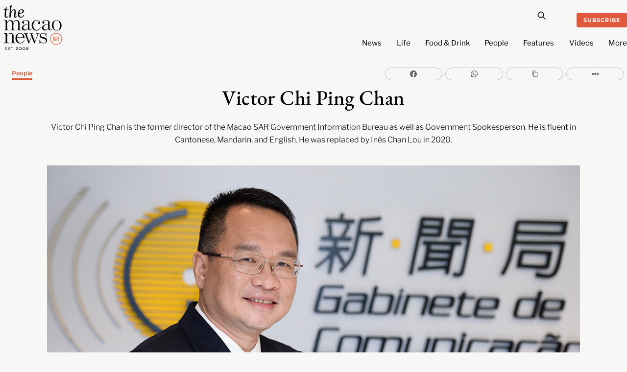

--- FILE ---
content_type: text/html; charset=UTF-8
request_url: https://macaonews.org/people/victor-chi-ping-chan/
body_size: 30014
content:
<!DOCTYPE html>
		<html lang="en-US" prefix="og: http://ogp.me/ns#">
			<head>
										<meta name="viewport" content="width=device-width, initial-scale=1">
						        <meta charset="UTF-8">
        <meta name="viewport" content="width=device-width, initial-scale=1, minimum-scale=1">
        <style id="tb_inline_styles" data-no-optimize="1">.tb_animation_on{overflow-x:hidden}.themify_builder .wow{visibility:hidden;animation-fill-mode:both}[data-tf-animation]{will-change:transform,opacity,visibility}.themify_builder .tf_lax_done{transition-duration:.8s;transition-timing-function:cubic-bezier(.165,.84,.44,1)}[data-sticky-active].tb_sticky_scroll_active{z-index:1}[data-sticky-active].tb_sticky_scroll_active .hide-on-stick{display:none}@media(min-width:1025px){.hide-desktop{width:0!important;height:0!important;padding:0!important;visibility:hidden!important;margin:0!important;display:table-column!important;background:0!important;content-visibility:hidden;overflow:hidden!important}}@media(min-width:769px) and (max-width:1024px){.hide-tablet_landscape{width:0!important;height:0!important;padding:0!important;visibility:hidden!important;margin:0!important;display:table-column!important;background:0!important;content-visibility:hidden;overflow:hidden!important}}@media(min-width:601px) and (max-width:768px){.hide-tablet{width:0!important;height:0!important;padding:0!important;visibility:hidden!important;margin:0!important;display:table-column!important;background:0!important;content-visibility:hidden;overflow:hidden!important}}@media(max-width:600px){.hide-mobile{width:0!important;height:0!important;padding:0!important;visibility:hidden!important;margin:0!important;display:table-column!important;background:0!important;content-visibility:hidden;overflow:hidden!important}}@media(max-width:768px){div.module-gallery-grid{--galn:var(--galt)}}@media(max-width:600px){
                .themify_map.tf_map_loaded{width:100%!important}
                .ui.builder_button,.ui.nav li a{padding:.525em 1.15em}
                .fullheight>.row_inner:not(.tb_col_count_1){min-height:0}
                div.module-gallery-grid{--galn:var(--galm);gap:8px}
            }</style><noscript><style>.themify_builder .wow,.wow .tf_lazy{visibility:visible!important}</style></noscript>            <style id="tf_lazy_style" data-no-optimize="1">
                .tf_svg_lazy{
                    content-visibility:auto;
                    background-size:100% 25%!important;
                    background-repeat:no-repeat!important;
                    background-position:0 0, 0 33.4%,0 66.6%,0 100%!important;
                    transition:filter .3s linear!important;
                    filter:blur(25px)!important;                    transform:translateZ(0)
                }
                .tf_svg_lazy_loaded{
                    filter:blur(0)!important
                }
                [data-lazy]:is(.module,.module_row:not(.tb_first)),.module[data-lazy] .ui,.module_row[data-lazy]:not(.tb_first):is(>.row_inner,.module_column[data-lazy],.module_subrow[data-lazy]){
                    background-image:none!important
                }
            </style>
            <noscript>
                <style>
                    .tf_svg_lazy{
                        display:none!important
                    }
                </style>
            </noscript>
                    <style id="tf_lazy_common" data-no-optimize="1">
                        img{
                max-width:100%;
                height:auto
            }
                                    :where(.tf_in_flx,.tf_flx){display:inline-flex;flex-wrap:wrap;place-items:center}
            .tf_fa,:is(em,i) tf-lottie{display:inline-block;vertical-align:middle}:is(em,i) tf-lottie{width:1.5em;height:1.5em}.tf_fa{width:1em;height:1em;stroke-width:0;stroke:currentColor;overflow:visible;fill:currentColor;pointer-events:none;text-rendering:optimizeSpeed;buffered-rendering:static}#tf_svg symbol{overflow:visible}:where(.tf_lazy){position:relative;visibility:visible;display:block;opacity:.3}.wow .tf_lazy:not(.tf_swiper-slide){visibility:hidden;opacity:1}div.tf_audio_lazy audio{visibility:hidden;height:0;display:inline}.mejs-container{visibility:visible}.tf_iframe_lazy{transition:opacity .3s ease-in-out;min-height:10px}:where(.tf_flx),.tf_swiper-wrapper{display:flex}.tf_swiper-slide{flex-shrink:0;opacity:0;width:100%;height:100%}.tf_swiper-wrapper>br,.tf_lazy.tf_swiper-wrapper .tf_lazy:after,.tf_lazy.tf_swiper-wrapper .tf_lazy:before{display:none}.tf_lazy:after,.tf_lazy:before{content:'';display:inline-block;position:absolute;width:10px!important;height:10px!important;margin:0 3px;top:50%!important;inset-inline:auto 50%!important;border-radius:100%;background-color:currentColor;visibility:visible;animation:tf-hrz-loader infinite .75s cubic-bezier(.2,.68,.18,1.08)}.tf_lazy:after{width:6px!important;height:6px!important;inset-inline:50% auto!important;margin-top:3px;animation-delay:-.4s}@keyframes tf-hrz-loader{0%,100%{transform:scale(1);opacity:1}50%{transform:scale(.1);opacity:.6}}.tf_lazy_lightbox{position:fixed;background:rgba(11,11,11,.8);color:#ccc;top:0;left:0;display:flex;align-items:center;justify-content:center;z-index:999}.tf_lazy_lightbox .tf_lazy:after,.tf_lazy_lightbox .tf_lazy:before{background:#fff}.tf_vd_lazy,tf-lottie{display:flex;flex-wrap:wrap}tf-lottie{aspect-ratio:1.777}.tf_w.tf_vd_lazy video{width:100%;height:auto;position:static;object-fit:cover}
        </style>
        <link type="image/png" href="https://macaonews.org/wp-content/uploads/2025/01/MN_Monogram_Red-One.png" rel="apple-touch-icon" /><link type="image/png" href="https://macaonews.org/wp-content/uploads/2025/01/MN_Monogram_Red-One.png" rel="icon" /><meta name='robots' content='index, follow, max-image-preview:large, max-snippet:-1, max-video-preview:-1' />
	<style>img:is([sizes="auto" i], [sizes^="auto," i]) { contain-intrinsic-size: 3000px 1500px }</style>
	
<!-- Easy Social Share Buttons for WordPress v.10.0 https://socialsharingplugin.com -->
<meta property="og:image" content="https://macaonews.org/wp-content/uploads/2016/05/DSC_8188_B-1-1.jpg" />
<meta property="og:image:secure_url" content="https://macaonews.org/wp-content/uploads/2016/05/DSC_8188_B-1-1.jpg" />
<meta property="og:image:width" content="1200" />
<meta property="og:image:height" content="799" />
<!-- / Easy Social Share Buttons for WordPress -->

	<!-- This site is optimized with the Yoast SEO Premium plugin v24.0 (Yoast SEO v24.0) - https://yoast.com/wordpress/plugins/seo/ -->
	<title>Victor Chi Ping Chan, Former GCS Director and Government Spokesperson</title>
	<meta name="description" content="Victor Chi Ping Chan is the former director of the Macao SAR Government Information Bureau as well as Government Spokesperson. He is fluent in Cantonese, Mandarin, and English. He was replaced by Inês Chan Lou in 2020." />
	<link rel="canonical" href="https://macaonews.org/people/victor-chi-ping-chan/" />
	<meta property="og:locale" content="en_US" />
	<meta property="og:type" content="article" />
	<meta property="og:title" content="Victor Chi Ping Chan, Former GCS Director and Government Spokesperson" />
	<meta property="og:description" content="Victor Chi Ping Chan is the former director of the Macao SAR Government Information Bureau as well as Government Spokesperson. He is fluent in Cantonese, Mandarin, and English. He was replaced by Inês Chan Lou in 2020." />
	<meta property="og:url" content="https://macaonews.org/people/victor-chi-ping-chan/" />
	<meta property="og:site_name" content="Macao News" />
	<meta property="article:publisher" content="https://www.facebook.com/macaonews.org" />
	<meta property="article:published_time" content="2016-05-27T08:32:50+00:00" />
	<meta property="article:modified_time" content="2023-12-21T23:00:20+00:00" />
	<meta name="author" content="Macao News" />
	<meta name="twitter:card" content="summary_large_image" />
	<meta name="twitter:title" content="Victor Chi Ping Chan, Former GCS Director and Government Spokesperson" />
	<meta name="twitter:description" content="Victor Chi Ping Chan is the former director of the Macao SAR Government Information Bureau as well as Government Spokesperson. He is fluent in Cantonese, Mandarin, and English. He was replaced by Inês Chan Lou in 2020." />
	<meta name="twitter:label1" content="Written by" />
	<meta name="twitter:data1" content="Macao News" />
	<meta name="twitter:label2" content="Est. reading time" />
	<meta name="twitter:data2" content="2 minutes" />
	<script type="application/ld+json" class="yoast-schema-graph">{"@context":"https://schema.org","@graph":[{"@type":"NewsArticle","@id":"https://macaonews.org/people/victor-chi-ping-chan/#article","isPartOf":{"@id":"https://macaonews.org/people/victor-chi-ping-chan/"},"author":{"name":"Macao News","@id":"https://macaonews.org/#/schema/person/80eaaa60405352cc5f6c336772653df6"},"headline":"Victor Chi Ping Chan","datePublished":"2016-05-27T08:32:50+00:00","dateModified":"2023-12-21T23:00:20+00:00","mainEntityOfPage":{"@id":"https://macaonews.org/people/victor-chi-ping-chan/"},"wordCount":243,"commentCount":0,"publisher":{"@id":"https://macaonews.org/#organization"},"image":{"@id":"https://macaonews.org/people/victor-chi-ping-chan/#primaryimage"},"thumbnailUrl":"https://macaonews.org/wp-content/uploads/2016/05/DSC_8188_B-1-1.jpg","keywords":["migrate_people"],"articleSection":["People"],"inLanguage":"en-US","potentialAction":[{"@type":"CommentAction","name":"Comment","target":["https://macaonews.org/people/victor-chi-ping-chan/#respond"]}],"copyrightYear":"2016","copyrightHolder":{"@id":"https://macaonews.org/#organization"}},{"@type":"WebPage","@id":"https://macaonews.org/people/victor-chi-ping-chan/","url":"https://macaonews.org/people/victor-chi-ping-chan/","name":"Victor Chi Ping Chan, Former GCS Director and Government Spokesperson","isPartOf":{"@id":"https://macaonews.org/#website"},"primaryImageOfPage":{"@id":"https://macaonews.org/people/victor-chi-ping-chan/#primaryimage"},"image":{"@id":"https://macaonews.org/people/victor-chi-ping-chan/#primaryimage"},"thumbnailUrl":"https://macaonews.org/wp-content/uploads/2016/05/DSC_8188_B-1-1.jpg","datePublished":"2016-05-27T08:32:50+00:00","dateModified":"2023-12-21T23:00:20+00:00","description":"Victor Chi Ping Chan is the former director of the Macao SAR Government Information Bureau as well as Government Spokesperson. He is fluent in Cantonese, Mandarin, and English. He was replaced by Inês Chan Lou in 2020.","breadcrumb":{"@id":"https://macaonews.org/people/victor-chi-ping-chan/#breadcrumb"},"inLanguage":"en-US","potentialAction":[{"@type":"ReadAction","target":["https://macaonews.org/people/victor-chi-ping-chan/"]}]},{"@type":"ImageObject","inLanguage":"en-US","@id":"https://macaonews.org/people/victor-chi-ping-chan/#primaryimage","url":"https://macaonews.org/wp-content/uploads/2016/05/DSC_8188_B-1-1.jpg","contentUrl":"https://macaonews.org/wp-content/uploads/2016/05/DSC_8188_B-1-1.jpg","width":1200,"height":799,"caption":"Victor Chi Ping Chan"},{"@type":"BreadcrumbList","@id":"https://macaonews.org/people/victor-chi-ping-chan/#breadcrumb","itemListElement":[{"@type":"ListItem","position":1,"name":"Macao News","item":"https://macaonews.org/"},{"@type":"ListItem","position":2,"name":"People","item":"https://macaonews.org/people/"},{"@type":"ListItem","position":3,"name":"Victor Chi Ping Chan"}]},{"@type":"WebSite","@id":"https://macaonews.org/#website","url":"https://macaonews.org/","name":"Macao News","description":"The ultimate guide to Macao. Discover latest happenings, cultural insights, hidden gems, local flavours and travel inspiration.","publisher":{"@id":"https://macaonews.org/#organization"},"alternateName":"The Macao News","potentialAction":[{"@type":"SearchAction","target":{"@type":"EntryPoint","urlTemplate":"https://macaonews.org/?s={search_term_string}"},"query-input":{"@type":"PropertyValueSpecification","valueRequired":true,"valueName":"search_term_string"}}],"inLanguage":"en-US"},{"@type":"Organization","@id":"https://macaonews.org/#organization","name":"Macao News","alternateName":"The Macao News","url":"https://macaonews.org/","logo":{"@type":"ImageObject","inLanguage":"en-US","@id":"https://macaonews.org/#/schema/logo/image/","url":"https://macaonews.org/wp-content/uploads/2024/10/MacaoNews.png","contentUrl":"https://macaonews.org/wp-content/uploads/2024/10/MacaoNews.png","width":600,"height":528,"caption":"Macao News"},"image":{"@id":"https://macaonews.org/#/schema/logo/image/"},"sameAs":["https://www.facebook.com/macaonews.org","https://www.instagram.com/macaonews/","https://www.linkedin.com/company/macaonews/","https://www.youtube.com/channel/UCH1vsqPvKP0tXFpASAEyZjA"],"description":"Established in 2008, Macao News is the leading English-language digital media platform in one of Asia’s most dynamic cities. We cover a broad spectrum of topics including the latest news, arts and culture, lifestyle, sports, business and economy, travel and local insights, positioning us as the most comprehensive and on-the-ground guide to life in Macao.","legalName":"Ruca Limited","foundingDate":"2008-01-01","taxID":"81818007","numberOfEmployees":{"@type":"QuantitativeValue","value":"11"},"publishingPrinciples":"https://macaonews.org/editorial-guidelines-and-code-of-practice-macao-news-macau/","ethicsPolicy":"https://macaonews.org/ethics-policy/"},{"@type":"Person","@id":"https://macaonews.org/#/schema/person/80eaaa60405352cc5f6c336772653df6","name":"Macao News","url":"https://macaonews.org/author/macaonews/"}]}</script>
	<!-- / Yoast SEO Premium plugin. -->


<link rel="alternate" type="application/rss+xml" title="Macao News &raquo; Feed" href="https://macaonews.org/feed/" />
<link rel="alternate" type="application/rss+xml" title="Macao News &raquo; Comments Feed" href="https://macaonews.org/comments/feed/" />
<script id="wpp-js" src="https://macaonews.org/wp-content/plugins/wordpress-popular-posts/assets/js/wpp.min.js?ver=7.2.0" data-sampling="0" data-sampling-rate="100" data-api-url="https://macaonews.org/wp-json/wordpress-popular-posts" data-post-id="10517" data-token="aa0a0d7b19" data-lang="0" data-debug="0"></script>
<style id='global-styles-inline-css'>
:root{--wp--preset--aspect-ratio--square: 1;--wp--preset--aspect-ratio--4-3: 4/3;--wp--preset--aspect-ratio--3-4: 3/4;--wp--preset--aspect-ratio--3-2: 3/2;--wp--preset--aspect-ratio--2-3: 2/3;--wp--preset--aspect-ratio--16-9: 16/9;--wp--preset--aspect-ratio--9-16: 9/16;--wp--preset--color--black: #000000;--wp--preset--color--cyan-bluish-gray: #abb8c3;--wp--preset--color--white: #ffffff;--wp--preset--color--pale-pink: #f78da7;--wp--preset--color--vivid-red: #cf2e2e;--wp--preset--color--luminous-vivid-orange: #ff6900;--wp--preset--color--luminous-vivid-amber: #fcb900;--wp--preset--color--light-green-cyan: #7bdcb5;--wp--preset--color--vivid-green-cyan: #00d084;--wp--preset--color--pale-cyan-blue: #8ed1fc;--wp--preset--color--vivid-cyan-blue: #0693e3;--wp--preset--color--vivid-purple: #9b51e0;--wp--preset--gradient--vivid-cyan-blue-to-vivid-purple: linear-gradient(135deg,rgba(6,147,227,1) 0%,rgb(155,81,224) 100%);--wp--preset--gradient--light-green-cyan-to-vivid-green-cyan: linear-gradient(135deg,rgb(122,220,180) 0%,rgb(0,208,130) 100%);--wp--preset--gradient--luminous-vivid-amber-to-luminous-vivid-orange: linear-gradient(135deg,rgba(252,185,0,1) 0%,rgba(255,105,0,1) 100%);--wp--preset--gradient--luminous-vivid-orange-to-vivid-red: linear-gradient(135deg,rgba(255,105,0,1) 0%,rgb(207,46,46) 100%);--wp--preset--gradient--very-light-gray-to-cyan-bluish-gray: linear-gradient(135deg,rgb(238,238,238) 0%,rgb(169,184,195) 100%);--wp--preset--gradient--cool-to-warm-spectrum: linear-gradient(135deg,rgb(74,234,220) 0%,rgb(151,120,209) 20%,rgb(207,42,186) 40%,rgb(238,44,130) 60%,rgb(251,105,98) 80%,rgb(254,248,76) 100%);--wp--preset--gradient--blush-light-purple: linear-gradient(135deg,rgb(255,206,236) 0%,rgb(152,150,240) 100%);--wp--preset--gradient--blush-bordeaux: linear-gradient(135deg,rgb(254,205,165) 0%,rgb(254,45,45) 50%,rgb(107,0,62) 100%);--wp--preset--gradient--luminous-dusk: linear-gradient(135deg,rgb(255,203,112) 0%,rgb(199,81,192) 50%,rgb(65,88,208) 100%);--wp--preset--gradient--pale-ocean: linear-gradient(135deg,rgb(255,245,203) 0%,rgb(182,227,212) 50%,rgb(51,167,181) 100%);--wp--preset--gradient--electric-grass: linear-gradient(135deg,rgb(202,248,128) 0%,rgb(113,206,126) 100%);--wp--preset--gradient--midnight: linear-gradient(135deg,rgb(2,3,129) 0%,rgb(40,116,252) 100%);--wp--preset--font-size--small: 13px;--wp--preset--font-size--medium: 20px;--wp--preset--font-size--large: 36px;--wp--preset--font-size--x-large: 42px;--wp--preset--spacing--20: 0.44rem;--wp--preset--spacing--30: 0.67rem;--wp--preset--spacing--40: 1rem;--wp--preset--spacing--50: 1.5rem;--wp--preset--spacing--60: 2.25rem;--wp--preset--spacing--70: 3.38rem;--wp--preset--spacing--80: 5.06rem;--wp--preset--shadow--natural: 6px 6px 9px rgba(0, 0, 0, 0.2);--wp--preset--shadow--deep: 12px 12px 50px rgba(0, 0, 0, 0.4);--wp--preset--shadow--sharp: 6px 6px 0px rgba(0, 0, 0, 0.2);--wp--preset--shadow--outlined: 6px 6px 0px -3px rgba(255, 255, 255, 1), 6px 6px rgba(0, 0, 0, 1);--wp--preset--shadow--crisp: 6px 6px 0px rgba(0, 0, 0, 1);}:where(body) { margin: 0; }.wp-site-blocks > .alignleft { float: left; margin-right: 2em; }.wp-site-blocks > .alignright { float: right; margin-left: 2em; }.wp-site-blocks > .aligncenter { justify-content: center; margin-left: auto; margin-right: auto; }:where(.wp-site-blocks) > * { margin-block-start: 24px; margin-block-end: 0; }:where(.wp-site-blocks) > :first-child { margin-block-start: 0; }:where(.wp-site-blocks) > :last-child { margin-block-end: 0; }:root { --wp--style--block-gap: 24px; }:root :where(.is-layout-flow) > :first-child{margin-block-start: 0;}:root :where(.is-layout-flow) > :last-child{margin-block-end: 0;}:root :where(.is-layout-flow) > *{margin-block-start: 24px;margin-block-end: 0;}:root :where(.is-layout-constrained) > :first-child{margin-block-start: 0;}:root :where(.is-layout-constrained) > :last-child{margin-block-end: 0;}:root :where(.is-layout-constrained) > *{margin-block-start: 24px;margin-block-end: 0;}:root :where(.is-layout-flex){gap: 24px;}:root :where(.is-layout-grid){gap: 24px;}.is-layout-flow > .alignleft{float: left;margin-inline-start: 0;margin-inline-end: 2em;}.is-layout-flow > .alignright{float: right;margin-inline-start: 2em;margin-inline-end: 0;}.is-layout-flow > .aligncenter{margin-left: auto !important;margin-right: auto !important;}.is-layout-constrained > .alignleft{float: left;margin-inline-start: 0;margin-inline-end: 2em;}.is-layout-constrained > .alignright{float: right;margin-inline-start: 2em;margin-inline-end: 0;}.is-layout-constrained > .aligncenter{margin-left: auto !important;margin-right: auto !important;}.is-layout-constrained > :where(:not(.alignleft):not(.alignright):not(.alignfull)){margin-left: auto !important;margin-right: auto !important;}body .is-layout-flex{display: flex;}.is-layout-flex{flex-wrap: wrap;align-items: center;}.is-layout-flex > :is(*, div){margin: 0;}body .is-layout-grid{display: grid;}.is-layout-grid > :is(*, div){margin: 0;}body{padding-top: 0px;padding-right: 0px;padding-bottom: 0px;padding-left: 0px;}a:where(:not(.wp-element-button)){text-decoration: underline;}:root :where(.wp-element-button, .wp-block-button__link){background-color: #32373c;border-width: 0;color: #fff;font-family: inherit;font-size: inherit;line-height: inherit;padding: calc(0.667em + 2px) calc(1.333em + 2px);text-decoration: none;}.has-black-color{color: var(--wp--preset--color--black) !important;}.has-cyan-bluish-gray-color{color: var(--wp--preset--color--cyan-bluish-gray) !important;}.has-white-color{color: var(--wp--preset--color--white) !important;}.has-pale-pink-color{color: var(--wp--preset--color--pale-pink) !important;}.has-vivid-red-color{color: var(--wp--preset--color--vivid-red) !important;}.has-luminous-vivid-orange-color{color: var(--wp--preset--color--luminous-vivid-orange) !important;}.has-luminous-vivid-amber-color{color: var(--wp--preset--color--luminous-vivid-amber) !important;}.has-light-green-cyan-color{color: var(--wp--preset--color--light-green-cyan) !important;}.has-vivid-green-cyan-color{color: var(--wp--preset--color--vivid-green-cyan) !important;}.has-pale-cyan-blue-color{color: var(--wp--preset--color--pale-cyan-blue) !important;}.has-vivid-cyan-blue-color{color: var(--wp--preset--color--vivid-cyan-blue) !important;}.has-vivid-purple-color{color: var(--wp--preset--color--vivid-purple) !important;}.has-black-background-color{background-color: var(--wp--preset--color--black) !important;}.has-cyan-bluish-gray-background-color{background-color: var(--wp--preset--color--cyan-bluish-gray) !important;}.has-white-background-color{background-color: var(--wp--preset--color--white) !important;}.has-pale-pink-background-color{background-color: var(--wp--preset--color--pale-pink) !important;}.has-vivid-red-background-color{background-color: var(--wp--preset--color--vivid-red) !important;}.has-luminous-vivid-orange-background-color{background-color: var(--wp--preset--color--luminous-vivid-orange) !important;}.has-luminous-vivid-amber-background-color{background-color: var(--wp--preset--color--luminous-vivid-amber) !important;}.has-light-green-cyan-background-color{background-color: var(--wp--preset--color--light-green-cyan) !important;}.has-vivid-green-cyan-background-color{background-color: var(--wp--preset--color--vivid-green-cyan) !important;}.has-pale-cyan-blue-background-color{background-color: var(--wp--preset--color--pale-cyan-blue) !important;}.has-vivid-cyan-blue-background-color{background-color: var(--wp--preset--color--vivid-cyan-blue) !important;}.has-vivid-purple-background-color{background-color: var(--wp--preset--color--vivid-purple) !important;}.has-black-border-color{border-color: var(--wp--preset--color--black) !important;}.has-cyan-bluish-gray-border-color{border-color: var(--wp--preset--color--cyan-bluish-gray) !important;}.has-white-border-color{border-color: var(--wp--preset--color--white) !important;}.has-pale-pink-border-color{border-color: var(--wp--preset--color--pale-pink) !important;}.has-vivid-red-border-color{border-color: var(--wp--preset--color--vivid-red) !important;}.has-luminous-vivid-orange-border-color{border-color: var(--wp--preset--color--luminous-vivid-orange) !important;}.has-luminous-vivid-amber-border-color{border-color: var(--wp--preset--color--luminous-vivid-amber) !important;}.has-light-green-cyan-border-color{border-color: var(--wp--preset--color--light-green-cyan) !important;}.has-vivid-green-cyan-border-color{border-color: var(--wp--preset--color--vivid-green-cyan) !important;}.has-pale-cyan-blue-border-color{border-color: var(--wp--preset--color--pale-cyan-blue) !important;}.has-vivid-cyan-blue-border-color{border-color: var(--wp--preset--color--vivid-cyan-blue) !important;}.has-vivid-purple-border-color{border-color: var(--wp--preset--color--vivid-purple) !important;}.has-vivid-cyan-blue-to-vivid-purple-gradient-background{background: var(--wp--preset--gradient--vivid-cyan-blue-to-vivid-purple) !important;}.has-light-green-cyan-to-vivid-green-cyan-gradient-background{background: var(--wp--preset--gradient--light-green-cyan-to-vivid-green-cyan) !important;}.has-luminous-vivid-amber-to-luminous-vivid-orange-gradient-background{background: var(--wp--preset--gradient--luminous-vivid-amber-to-luminous-vivid-orange) !important;}.has-luminous-vivid-orange-to-vivid-red-gradient-background{background: var(--wp--preset--gradient--luminous-vivid-orange-to-vivid-red) !important;}.has-very-light-gray-to-cyan-bluish-gray-gradient-background{background: var(--wp--preset--gradient--very-light-gray-to-cyan-bluish-gray) !important;}.has-cool-to-warm-spectrum-gradient-background{background: var(--wp--preset--gradient--cool-to-warm-spectrum) !important;}.has-blush-light-purple-gradient-background{background: var(--wp--preset--gradient--blush-light-purple) !important;}.has-blush-bordeaux-gradient-background{background: var(--wp--preset--gradient--blush-bordeaux) !important;}.has-luminous-dusk-gradient-background{background: var(--wp--preset--gradient--luminous-dusk) !important;}.has-pale-ocean-gradient-background{background: var(--wp--preset--gradient--pale-ocean) !important;}.has-electric-grass-gradient-background{background: var(--wp--preset--gradient--electric-grass) !important;}.has-midnight-gradient-background{background: var(--wp--preset--gradient--midnight) !important;}.has-small-font-size{font-size: var(--wp--preset--font-size--small) !important;}.has-medium-font-size{font-size: var(--wp--preset--font-size--medium) !important;}.has-large-font-size{font-size: var(--wp--preset--font-size--large) !important;}.has-x-large-font-size{font-size: var(--wp--preset--font-size--x-large) !important;}
:root :where(.wp-block-pullquote){font-size: 1.5em;line-height: 1.6;}
</style>
<link rel="preload" href="https://macaonews.org/wp-content/plugins/svg-support/css/svgs-attachment.css?ver=2.5.8" as="style"><link rel='stylesheet' id='bodhi-svgs-attachment-css' href='https://macaonews.org/wp-content/plugins/svg-support/css/svgs-attachment.css?ver=2.5.8' media='all' />
<link rel="preload" href="https://macaonews.org/wp-content/plugins/wordpress-popular-posts/assets/css/wpp.css?ver=7.2.0" as="style"><link rel='stylesheet' id='wordpress-popular-posts-css-css' href='https://macaonews.org/wp-content/plugins/wordpress-popular-posts/assets/css/wpp.css?ver=7.2.0' media='all' />
<link rel="preload" href="https://macaonews.org/wp-content/plugins/easy-social-share-buttons3/assets/modules/subscribe-forms.min.css?ver=10.0" as="style"><link rel='stylesheet' id='subscribe-forms-css-css' href='https://macaonews.org/wp-content/plugins/easy-social-share-buttons3/assets/modules/subscribe-forms.min.css?ver=10.0' media='all' />
<link rel="preload" href="https://macaonews.org/wp-content/plugins/easy-social-share-buttons3/assets/css/easy-social-share-buttons.min.css?ver=10.0" as="style"><link rel='stylesheet' id='easy-social-share-buttons-css' href='https://macaonews.org/wp-content/plugins/easy-social-share-buttons3/assets/css/easy-social-share-buttons.min.css?ver=10.0' media='all' />
<script src="https://macaonews.org/wp-includes/js/jquery/jquery.min.js?ver=3.7.1" id="jquery-core-js"></script>
<script src="https://macaonews.org/wp-includes/js/jquery/jquery-migrate.min.js?ver=3.4.1" id="jquery-migrate-js"></script>
<link rel="EditURI" type="application/rsd+xml" title="RSD" href="https://macaonews.org/xmlrpc.php?rsd" />
<meta name="generator" content="WordPress 6.7.4" />
<link rel='shortlink' href='https://macaonews.org/?p=10517' />
<link rel="alternate" title="oEmbed (JSON)" type="application/json+oembed" href="https://macaonews.org/wp-json/oembed/1.0/embed?url=https%3A%2F%2Fmacaonews.org%2Fpeople%2Fvictor-chi-ping-chan%2F" />
<link rel="alternate" title="oEmbed (XML)" type="text/xml+oembed" href="https://macaonews.org/wp-json/oembed/1.0/embed?url=https%3A%2F%2Fmacaonews.org%2Fpeople%2Fvictor-chi-ping-chan%2F&#038;format=xml" />

<!-- This site is using AdRotate v5.13.6.1 to display their advertisements - https://ajdg.solutions/ -->
<!-- AdRotate CSS -->
<style type="text/css" media="screen">
	.g { margin:0px; padding:0px; overflow:hidden; line-height:1; zoom:1; }
	.g img { height:auto; }
	.g-col { position:relative; float:left; }
	.g-col:first-child { margin-left: 0; }
	.g-col:last-child { margin-right: 0; }
	@media only screen and (max-width: 480px) {
		.g-col, .g-dyn, .g-single { width:100%; margin-left:0; margin-right:0; }
	}
</style>
<!-- /AdRotate CSS -->

<!-- start Simple Custom CSS and JS -->
<style>
.tbp_term_sep {
    color: #f7f7f5 !important;
	padding: 0 3px !important;
}

.tbp_post_meta_terms a:not(:last-child)::after {
    content: ' ' !important;
}
</style>
<!-- end Simple Custom CSS and JS -->
<!-- start Simple Custom CSS and JS -->
<script>
document.addEventListener('DOMContentLoaded', function() {
    // Get all list items in the .wpp-list
    const listItems = document.querySelectorAll('.wpp-list li');

    // Loop through the list items and prepend the numbers
    listItems.forEach((item, index) => {
        // Create the number as a two-digit format
        const number = (index + 1).toString().padStart(2, '0');

        // If the number isn't already present, prepend it
        if (!item.querySelector('.trendingNumbers')) {
            item.innerHTML = `<span class="trendingNumbers">${number} </span>` + item.innerHTML;
        }
    });
});
</script>
<!-- end Simple Custom CSS and JS -->
<!-- start Simple Custom CSS and JS -->
<script>
document.addEventListener('DOMContentLoaded', function() {
    // Select the <ul> element with class 'wpp-list'
    const ulElement = document.querySelector('.wpp-list');
    
    if (ulElement) {
        // Create a new <ol> element
        const olElement = document.createElement('ol');

        // Copy all the <li> elements from <ul> to <ol>
        Array.from(ulElement.children).forEach(li => {
            olElement.appendChild(li);
        });

        // Replace the <ul> with the new <ol>
        ulElement.parentNode.replaceChild(olElement, ulElement);
    }
});
</script>
<!-- end Simple Custom CSS and JS -->
<!-- start Simple Custom CSS and JS -->
<script>
document.addEventListener("DOMContentLoaded", function() {
    // Check if the current URL contains the author slug 'staffreporter'
    if (window.location.pathname.includes('/author/staffreporter/')) {
        var script = document.createElement('script');
        script.type = 'application/ld+json';
        script.innerHTML = JSON.stringify({
            "@context": "https://schema.org",
            "@graph": [
                {
                    "@type": "Person",
                    "name": "Kenny Fong",
                    "@id": "https://macaonews.org/#/schema/person/32c49ebb5a644b092009f39f7a2cb840",
                    "url": "https://macaonews.org/author/kennyfong/"
                },
                {
                    "@type": "Person",
                    "name": "Amanda Saxton",
                    "@id": "https://macaonews.org/#/schema/person/35f3158c2cb01201752c46c3fd7aaa5e",
                    "url": "https://macaonews.org/author/amandasaxton/"
                },
                {
                    "@type": "Person",
                    "name": "Sara Santos Silva",
                    "@id": "https://macaonews.org/#/schema/person/1ed5c9d511d5805cc9c2622f5707dc76",
                    "url": "https://macaonews.org/author/sarasantossilva/"
                },
                {
                    "@type": "Person",
                    "name": "Erico Dias",
                    "@id": "https://macaonews.org/#/schema/person/ed1b20b4caa805f01315cca4feee7366",
                    "url": "https://macaonews.org/author/ericodias/"
                },
                {
                    "@type": "Person",
                    "name": "Aidyn Fitzpatrick",
                    "@id": "https://macaonews.org/#/schema/person/9e19b851e092d3adb833a1eb13fd194d",
                    "url": "https://macaonews.org/author/aidyn/"
                }
            ]
        });
        document.head.appendChild(script);
    }
});
</script>
<!-- end Simple Custom CSS and JS -->
<!-- start Simple Custom CSS and JS -->
<script>
// Wait for the DOM content to be fully loaded
document.addEventListener("DOMContentLoaded", function() {
    // Find all elements with class Lead
    var leadElements = document.querySelectorAll('.Lead');
    
    // Loop through each lead element
    leadElements.forEach(function(leadElement) {
        // Get the text content from within the tb_text_wrap div
        var textContent = leadElement.querySelector('.tb_text_wrap').textContent.trim();
        
        // Create a new ul element
        var ul = document.createElement('ul');
        
        // Create a new li element
        var li = document.createElement('li');
        
        // Set the text content of the li element to the extracted text content
        li.textContent = textContent;
        
        // Append the li element to the ul element
        ul.appendChild(li);
        
        // Replace the content of the tb_text_wrap element with the ul element
        leadElement.querySelector('.tb_text_wrap').innerHTML = '';
        leadElement.querySelector('.tb_text_wrap').appendChild(ul);
    });
});
</script>
<!-- end Simple Custom CSS and JS -->
<!-- start Simple Custom CSS and JS -->
<script>
document.addEventListener("DOMContentLoaded", function() {
    // Initially hide GalleryStart and gallery sections
    document.querySelector("#GalleryStart").style.display = 'none';
    document.querySelector("#gallery").style.display = 'none';

    // Find the 'Launch Gallery' button and attach a click event listener
    document.querySelector("#galleryCover a[href='#GalleryStart']").addEventListener("click", function(event) {
        event.preventDefault(); // Prevent default anchor behavior
        document.querySelector("#galleryCover").style.display = 'none'; // Hide the #galleryCover
        document.querySelector("#GalleryStart").style.display = 'block'; // Show #GalleryStart
        document.querySelector("#gallery").style.display = 'block'; // Show #gallery

        // Trigger a window resize event after a short delay
        setTimeout(function() {
            window.dispatchEvent(new Event('resize'));
        }, 1000);
    });
});</script>
<!-- end Simple Custom CSS and JS -->
<!-- start Simple Custom CSS and JS -->
<script>
document.addEventListener('DOMContentLoaded', function () {
    // Check if the current page is an archive or post listing
    if (isArchivePage() || isPostListingPage()) {
        // Filter out password-protected posts from rendering
        filterPasswordProtectedPosts();
    }
});

function isArchivePage() {
    // Check if the body element has the 'archive' class (customize as needed)
    return document.body.classList.contains('archive');
}

function isPostListingPage() {
    // Check if the body element has the 'home' class (customize as needed)
    return document.body.classList.contains('home');
}

function filterPasswordProtectedPosts() {
    // Get all post elements
    var postElements = document.querySelectorAll('.post'); // Adjust the selector as needed

    postElements.forEach(function (postElement) {
        // Check if the post has a password-protected class
        if (postElement.classList.contains('post-password-required')) {
            // Remove the post element from the array
            postElement.parentNode.removeChild(postElement);
        }
    });
}
</script>
<!-- end Simple Custom CSS and JS -->
<!-- start Simple Custom CSS and JS -->
<script>
document.addEventListener('DOMContentLoaded', function() {
    function updateTime() {
        // Create a new date object and set its timezone to Hong Kong
        var currentDate = new Date().toLocaleString('en-US', { timeZone: 'Asia/Hong_Kong', hour12: false });

        // Extract the required parts of the date and time
        var parts = currentDate.split(', ');
        var dateParts = parts[0].split('/');
        var timePart = parts[1].split(':');
        
        var dayOfWeek = new Date().toLocaleString('en-US', { timeZone: 'Asia/Hong_Kong', weekday: 'long' });
        var month = new Date().toLocaleString('en-US', { timeZone: 'Asia/Hong_Kong', month: 'short' });
        
        var formattedDateTime = dayOfWeek + ', ' + dateParts[1] + ' ' + month + ' '  + dateParts[2] + ' | ' + timePart[0] + ':' + timePart[1];

        // Display the formatted date and time in an element with id "currentDateTime"
        document.getElementById('currentDateTime').textContent = formattedDateTime;
    }

    // Call updateTime initially
    updateTime();

    // Update time every minute (to reduce unnecessary refreshes, but you can adjust as needed)
    setInterval(updateTime, 60000);
});
</script>
<!-- end Simple Custom CSS and JS -->
<meta name="generator" content="Site Kit by Google 1.144.0" />            <style id="wpp-loading-animation-styles">@-webkit-keyframes bgslide{from{background-position-x:0}to{background-position-x:-200%}}@keyframes bgslide{from{background-position-x:0}to{background-position-x:-200%}}.wpp-widget-block-placeholder,.wpp-shortcode-placeholder{margin:0 auto;width:60px;height:3px;background:#dd3737;background:linear-gradient(90deg,#dd3737 0%,#571313 10%,#dd3737 100%);background-size:200% auto;border-radius:3px;-webkit-animation:bgslide 1s infinite linear;animation:bgslide 1s infinite linear}</style>
            
	<style>
	@keyframes themifyAnimatedBG{
		0%{background-color:#33baab}100%{background-color:#e33b9e}50%{background-color:#4961d7}33.3%{background-color:#2ea85c}25%{background-color:#2bb8ed}20%{background-color:#dd5135}
	}
	.module_row.animated-bg{
		animation:themifyAnimatedBG 30000ms infinite alternate
	}
	</style>
	<link rel="stylesheet" href="https://use.typekit.net/spu5jwx.css">
<link rel="stylesheet" href="https://use.typekit.net/spu5jwx.css">

<style>
@media screen and (max-width: 822px) {
	.s_mob_only_dots {
		display: block;
	}
	.sp_wrap_2_divs {
		display: none;
		position: absolute;
		z-index: 9;
		padding-left: 10px;
		right: 45px;
		white-space: nowrap;
		background: rgb(247,247,245);
		background: linear-gradient(90deg, rgba(247,247,245,0.9304315476190477) 0%, rgba(247,247,245,0.9220281862745098) 21%, rgba(247,247,245,1) 100%);
	}
	html body #pagewrap #body #tbp_content .sp_wrap_2_divs > div.module {
	    margin-top: 2px;
    	border: 0;
	}
	#sticky_title .tb_col_count_2 > .last > div {
	    text-align: right;
	}
	
}


@media screen and (max-width: 800px) {
	
	html .ui.nav.vertical {
    	width: 100%;
	}
	html .ui.nav.vertical > li > a {
    	padding-right: 0!important;
	}
	
	html body #pagewrap #body #tbp_content #sticky_title .tb_col_count_2 {
		display: block;
	}
	html body #pagewrap #body #tbp_content #sticky_title .tb_col_count_2 > .first {
	    display: inline-block!important;
    	width: 85%;
	}
	html body #pagewrap #body #tbp_content #sticky_title .tb_col_count_2 > .last {
	    display: inline-block!important;
		width: 14%;
		vertical-align: top;
	}
	html body #pagewrap #body #tbp_content .sp_wrap_2_divs > div.module {
	    margin-top: 0;
		padding-top: 0;
	}
	html body #pagewrap #body #tbp_content .tb_sticky_scroll_active .sp_wrap_2_divs > div.module {
	    margin-top: 0px!important;
	}
	
	#tbp_header > div > .tb_sticky_wrapper .site-logo-inner img {
		transition: all 0.5s ease;
		-moz-transition: all 0.5s ease;
		-o-transition: all 0.5s ease;
		-webkit-transition: all 0.5s ease;
	}
	#tbp_header > div > .tb_sticky_wrapper > .tb_sticky_scroll_active .site-logo-inner img {
		transition: all 0.5s ease;
		-moz-transition: all 0.5s ease;
		-o-transition: all 0.5s ease;
		-webkit-transition: all 0.5s ease;
	    width: 60px;
	}
	#tbp_header > div > .tb_sticky_wrapper > .tb_sticky_scroll_active > .tb_col_count_2 > .last {
		position: relative;
		top: -13px;
	}
	html body #tbp_header > div > .tb_sticky_wrapper > .tb_sticky_scroll_active {
	    padding-top: 17px!important;
    	padding-bottom: 13px!important;
		z-index: 9;
	}
	#sticky_title.tb_sticky_scroll_active {
		top: 79px!important;
	}
	
}


@media screen and (max-width: 640px) {
	
	#sticky_title .tb_col_count_2 > .last > div {
	    text-align: right;
	}
	html body #pagewrap #body #tbp_content .themify_builder_row .tb-column-inner .module-text {
	    margin-right: 0;
	}
	html .ui.nav.vertical {
		width: 100%;
	}
	html .ui.nav.vertical > li > a {
	    padding-right: 0!important;
	}
	
}


@media screen and (min-width: 601px) and (max-width: 800px) {
    html body #tbp_header > div > .tb_sticky_wrapper > .tb_sticky_scroll_active .tb_09e4913 {
        top: -36px;
    }
    html body #tbp_header > div > .tb_sticky_wrapper > .tb_sticky_scroll_active {
        height: 80px;
    }
    
    html body #tbp_header > div > .tb_sticky_wrapper .tb_col_count_5 .tb_k1mt913,
    html body #tbp_header > div > .tb_sticky_wrapper .tb_col_count_5 .tb_dwzw913 {
        position: relative;
        top: 10px;
    }
    html body #tbp_header > div > .tb_sticky_wrapper > .tb_sticky_scroll_active .tb_col_count_5 .tb_9f2t268,
    html body #tbp_header .tb_col_count_5 .tb_o1c5913 {
        position: relative;
        top: 6px;
    }
    html body #tbp_header .tb_sticky_scroll_active .tb_col_count_5 .tb_o1c5913 {
        top: 3px;
    }
	html body #tbp_header > div > .tb_sticky_wrapper > .tb_sticky_scroll_active .tb_col_count_5 > div:nth-last-of-type(-n+2) {
	    position: relative;
    	left: 0px;
	    top: 10px;
	}
	html body #tbp_header > div > .tb_sticky_wrapper > .tb_sticky_scroll_active .tb_09e4913 .last a.menu-module-burger {
	    position: relative;
    	top: -36px;
    	right: -13px;
	}
	#tbp_header > div > .tb_sticky_wrapper .site-logo-inner img {
		transition: all 0.5s ease;
		-moz-transition: all 0.5s ease;
		-o-transition: all 0.5s ease;
		-webkit-transition: all 0.5s ease;
	}
	#tbp_header > div > .tb_sticky_wrapper > .tb_sticky_scroll_active .site-logo-inner img {
	    width: 60px;
		transition: all 0.5s ease;
		-moz-transition: all 0.5s ease;
		-o-transition: all 0.5s ease;
		-webkit-transition: all 0.5s ease;
	}
	
}



@media screen and (min-width: 823px) and (max-width: 900px) {
	
	html body #tbp_header > div > .tb_sticky_wrapper > .tb_sticky_scroll_active .tb_col_count_5 > div:nth-last-of-type(-n+2) {
	    position: relative;
    	left: -40px;
	    top: 16px;
	}
	html body #tbp_header > div > .tb_sticky_wrapper > .tb_sticky_scroll_active .tb_09e4913 .last a.menu-module-burger {
	    position: relative;
    	top: -36px;
    	right: -13px;
	}
	#tbp_header > div > .tb_sticky_wrapper .site-logo-inner img {
		transition: all 0.5s ease;
		-moz-transition: all 0.5s ease;
		-o-transition: all 0.5s ease;
		-webkit-transition: all 0.5s ease;
	}
	#tbp_header > div > .tb_sticky_wrapper > .tb_sticky_scroll_active .site-logo-inner img {
		transition: all 0.5s ease;
		-moz-transition: all 0.5s ease;
		-o-transition: all 0.5s ease;
		-webkit-transition: all 0.5s ease;
	    width: 80px;
	}
	html body #tbp_header > div > .tb_sticky_wrapper > .tb_sticky_scroll_active {
	    padding-top: 10px!important;
    	padding-bottom: 0!important;
		z-index: 9;
	}
	#sticky_title.tb_sticky_scroll_active {
		top: 109px!important;
	}
	
}


@media screen and (min-width: 901px) {
	
	html body #tbp_header > div > .tb_sticky_wrapper > .tb_sticky_scroll_active .tb_09e4913 .module-menu {
	    padding-top: 10px;
    	padding-bottom: 10px;
	}
	#tbp_header > div > .tb_sticky_wrapper .site-logo-inner img {
		transition: all 0.5s ease;
		-moz-transition: all 0.5s ease;
		-o-transition: all 0.5s ease;
		-webkit-transition: all 0.5s ease;
	}
	#tbp_header > div > .tb_sticky_wrapper > .tb_sticky_scroll_active .site-logo-inner img {
		transition: all 0.5s ease;
		-moz-transition: all 0.5s ease;
		-o-transition: all 0.5s ease;
		-webkit-transition: all 0.5s ease;
	    width: 90px;
	}
	html body #tbp_header > div > .tb_sticky_wrapper > .tb_sticky_scroll_active {
	    padding-top: 10px!important;
    	padding-bottom: 0!important;
		z-index: 9;
	}
	#sticky_title.tb_sticky_scroll_active {
		top: 109px!important;
	}
	
}	
</style>

<!-- hook content: wp_head --><script async src="https://pagead2.googlesyndication.com/pagead/js/adsbygoogle.js?client=ca-pub-4260714410230727"
     crossorigin="anonymous"></script><!-- /hook content: wp_head --><link rel="icon" href="https://macaonews.org/wp-content/uploads/2021/02/cropped-MN_Monogram_Red-One-32x32.png" sizes="32x32" />
<link rel="icon" href="https://macaonews.org/wp-content/uploads/2021/02/cropped-MN_Monogram_Red-One-192x192.png" sizes="192x192" />
<link rel="apple-touch-icon" href="https://macaonews.org/wp-content/uploads/2021/02/cropped-MN_Monogram_Red-One-180x180.png" />
<meta name="msapplication-TileImage" content="https://macaonews.org/wp-content/uploads/2021/02/cropped-MN_Monogram_Red-One-270x270.png" />
<link rel="prefetch" href="https://macaonews.org/wp-content/themes/themify-ultra/js/themify-script.js?ver=7.8.5" as="script" fetchpriority="low"><link rel="prefetch" href="https://macaonews.org/wp-content/themes/themify-ultra/themify/js/modules/themify-sidemenu.js?ver=7.9.5" as="script" fetchpriority="low"><link rel="prefetch" href="https://macaonews.org/wp-content/themes/themify-ultra/themify/themify-builder/js/modules/sticky.js?ver=7.9.5" as="script" fetchpriority="low"><link rel="prefetch" href="https://macaonews.org/wp-content/themes/themify-ultra/themify/themify-builder/js/modules/menu.js?ver=7.9.5" as="script" fetchpriority="low"><link rel="preload" href="https://macaonews.org/wp-content/themes/themify-ultra/themify/themify-builder/js/themify-builder-script.js?ver=7.9.5" as="script" fetchpriority="low"><link rel="preload" href="https://macaonews.org/wp-content/uploads/2024/01/MN_Stacked_Red-One_2022-1.svg" as="image" fetchpriority="high"><style id="tf_gf_fonts_style">@font-face{font-family:'EB Garamond';font-style:italic;font-display:swap;src:url(https://fonts.gstatic.com/s/ebgaramond/v32/SlGWmQSNjdsmc35JDF1K5GRweDY1ZzPJ.woff2) format('woff2');unicode-range:U+0460-052F,U+1C80-1C8A,U+20B4,U+2DE0-2DFF,U+A640-A69F,U+FE2E-FE2F;}@font-face{font-family:'EB Garamond';font-style:italic;font-display:swap;src:url(https://fonts.gstatic.com/s/ebgaramond/v32/SlGWmQSNjdsmc35JDF1K5GRweD81ZzPJ.woff2) format('woff2');unicode-range:U+0301,U+0400-045F,U+0490-0491,U+04B0-04B1,U+2116;}@font-face{font-family:'EB Garamond';font-style:italic;font-display:swap;src:url(https://fonts.gstatic.com/s/ebgaramond/v32/SlGWmQSNjdsmc35JDF1K5GRweDc1ZzPJ.woff2) format('woff2');unicode-range:U+1F00-1FFF;}@font-face{font-family:'EB Garamond';font-style:italic;font-display:swap;src:url(https://fonts.gstatic.com/s/ebgaramond/v32/SlGWmQSNjdsmc35JDF1K5GRweDg1ZzPJ.woff2) format('woff2');unicode-range:U+0370-0377,U+037A-037F,U+0384-038A,U+038C,U+038E-03A1,U+03A3-03FF;}@font-face{font-family:'EB Garamond';font-style:italic;font-display:swap;src:url(https://fonts.gstatic.com/s/ebgaramond/v32/SlGWmQSNjdsmc35JDF1K5GRweDQ1ZzPJ.woff2) format('woff2');unicode-range:U+0102-0103,U+0110-0111,U+0128-0129,U+0168-0169,U+01A0-01A1,U+01AF-01B0,U+0300-0301,U+0303-0304,U+0308-0309,U+0323,U+0329,U+1EA0-1EF9,U+20AB;}@font-face{font-family:'EB Garamond';font-style:italic;font-display:swap;src:url(https://fonts.gstatic.com/s/ebgaramond/v32/SlGWmQSNjdsmc35JDF1K5GRweDU1ZzPJ.woff2) format('woff2');unicode-range:U+0100-02BA,U+02BD-02C5,U+02C7-02CC,U+02CE-02D7,U+02DD-02FF,U+0304,U+0308,U+0329,U+1D00-1DBF,U+1E00-1E9F,U+1EF2-1EFF,U+2020,U+20A0-20AB,U+20AD-20C0,U+2113,U+2C60-2C7F,U+A720-A7FF;}@font-face{font-family:'EB Garamond';font-style:italic;font-display:swap;src:url(https://fonts.gstatic.com/s/ebgaramond/v32/SlGWmQSNjdsmc35JDF1K5GRweDs1Zw.woff2) format('woff2');unicode-range:U+0000-00FF,U+0131,U+0152-0153,U+02BB-02BC,U+02C6,U+02DA,U+02DC,U+0304,U+0308,U+0329,U+2000-206F,U+20AC,U+2122,U+2191,U+2193,U+2212,U+2215,U+FEFF,U+FFFD;}@font-face{font-family:'EB Garamond';font-style:italic;font-weight:500;font-display:swap;src:url(https://fonts.gstatic.com/s/ebgaramond/v32/SlGWmQSNjdsmc35JDF1K5GRweDY1ZzPJ.woff2) format('woff2');unicode-range:U+0460-052F,U+1C80-1C8A,U+20B4,U+2DE0-2DFF,U+A640-A69F,U+FE2E-FE2F;}@font-face{font-family:'EB Garamond';font-style:italic;font-weight:500;font-display:swap;src:url(https://fonts.gstatic.com/s/ebgaramond/v32/SlGWmQSNjdsmc35JDF1K5GRweD81ZzPJ.woff2) format('woff2');unicode-range:U+0301,U+0400-045F,U+0490-0491,U+04B0-04B1,U+2116;}@font-face{font-family:'EB Garamond';font-style:italic;font-weight:500;font-display:swap;src:url(https://fonts.gstatic.com/s/ebgaramond/v32/SlGWmQSNjdsmc35JDF1K5GRweDc1ZzPJ.woff2) format('woff2');unicode-range:U+1F00-1FFF;}@font-face{font-family:'EB Garamond';font-style:italic;font-weight:500;font-display:swap;src:url(https://fonts.gstatic.com/s/ebgaramond/v32/SlGWmQSNjdsmc35JDF1K5GRweDg1ZzPJ.woff2) format('woff2');unicode-range:U+0370-0377,U+037A-037F,U+0384-038A,U+038C,U+038E-03A1,U+03A3-03FF;}@font-face{font-family:'EB Garamond';font-style:italic;font-weight:500;font-display:swap;src:url(https://fonts.gstatic.com/s/ebgaramond/v32/SlGWmQSNjdsmc35JDF1K5GRweDQ1ZzPJ.woff2) format('woff2');unicode-range:U+0102-0103,U+0110-0111,U+0128-0129,U+0168-0169,U+01A0-01A1,U+01AF-01B0,U+0300-0301,U+0303-0304,U+0308-0309,U+0323,U+0329,U+1EA0-1EF9,U+20AB;}@font-face{font-family:'EB Garamond';font-style:italic;font-weight:500;font-display:swap;src:url(https://fonts.gstatic.com/s/ebgaramond/v32/SlGWmQSNjdsmc35JDF1K5GRweDU1ZzPJ.woff2) format('woff2');unicode-range:U+0100-02BA,U+02BD-02C5,U+02C7-02CC,U+02CE-02D7,U+02DD-02FF,U+0304,U+0308,U+0329,U+1D00-1DBF,U+1E00-1E9F,U+1EF2-1EFF,U+2020,U+20A0-20AB,U+20AD-20C0,U+2113,U+2C60-2C7F,U+A720-A7FF;}@font-face{font-family:'EB Garamond';font-style:italic;font-weight:500;font-display:swap;src:url(https://fonts.gstatic.com/s/ebgaramond/v32/SlGWmQSNjdsmc35JDF1K5GRweDs1Zw.woff2) format('woff2');unicode-range:U+0000-00FF,U+0131,U+0152-0153,U+02BB-02BC,U+02C6,U+02DA,U+02DC,U+0304,U+0308,U+0329,U+2000-206F,U+20AC,U+2122,U+2191,U+2193,U+2212,U+2215,U+FEFF,U+FFFD;}@font-face{font-family:'EB Garamond';font-display:swap;src:url(https://fonts.gstatic.com/s/ebgaramond/v32/SlGUmQSNjdsmc35JDF1K5GR4SDktYw.woff2) format('woff2');unicode-range:U+0460-052F,U+1C80-1C8A,U+20B4,U+2DE0-2DFF,U+A640-A69F,U+FE2E-FE2F;}@font-face{font-family:'EB Garamond';font-display:swap;src:url(https://fonts.gstatic.com/s/ebgaramond/v32/SlGUmQSNjdsmc35JDF1K5GRxSDktYw.woff2) format('woff2');unicode-range:U+0301,U+0400-045F,U+0490-0491,U+04B0-04B1,U+2116;}@font-face{font-family:'EB Garamond';font-display:swap;src:url(https://fonts.gstatic.com/s/ebgaramond/v32/SlGUmQSNjdsmc35JDF1K5GR5SDktYw.woff2) format('woff2');unicode-range:U+1F00-1FFF;}@font-face{font-family:'EB Garamond';font-display:swap;src:url(https://fonts.gstatic.com/s/ebgaramond/v32/SlGUmQSNjdsmc35JDF1K5GR2SDktYw.woff2) format('woff2');unicode-range:U+0370-0377,U+037A-037F,U+0384-038A,U+038C,U+038E-03A1,U+03A3-03FF;}@font-face{font-family:'EB Garamond';font-display:swap;src:url(https://fonts.gstatic.com/s/ebgaramond/v32/SlGUmQSNjdsmc35JDF1K5GR6SDktYw.woff2) format('woff2');unicode-range:U+0102-0103,U+0110-0111,U+0128-0129,U+0168-0169,U+01A0-01A1,U+01AF-01B0,U+0300-0301,U+0303-0304,U+0308-0309,U+0323,U+0329,U+1EA0-1EF9,U+20AB;}@font-face{font-family:'EB Garamond';font-display:swap;src:url(https://fonts.gstatic.com/s/ebgaramond/v32/SlGUmQSNjdsmc35JDF1K5GR7SDktYw.woff2) format('woff2');unicode-range:U+0100-02BA,U+02BD-02C5,U+02C7-02CC,U+02CE-02D7,U+02DD-02FF,U+0304,U+0308,U+0329,U+1D00-1DBF,U+1E00-1E9F,U+1EF2-1EFF,U+2020,U+20A0-20AB,U+20AD-20C0,U+2113,U+2C60-2C7F,U+A720-A7FF;}@font-face{font-family:'EB Garamond';font-display:swap;src:url(https://fonts.gstatic.com/s/ebgaramond/v32/SlGUmQSNjdsmc35JDF1K5GR1SDk.woff2) format('woff2');unicode-range:U+0000-00FF,U+0131,U+0152-0153,U+02BB-02BC,U+02C6,U+02DA,U+02DC,U+0304,U+0308,U+0329,U+2000-206F,U+20AC,U+2122,U+2191,U+2193,U+2212,U+2215,U+FEFF,U+FFFD;}@font-face{font-family:'EB Garamond';font-weight:500;font-display:swap;src:url(https://fonts.gstatic.com/s/ebgaramond/v32/SlGUmQSNjdsmc35JDF1K5GR4SDktYw.woff2) format('woff2');unicode-range:U+0460-052F,U+1C80-1C8A,U+20B4,U+2DE0-2DFF,U+A640-A69F,U+FE2E-FE2F;}@font-face{font-family:'EB Garamond';font-weight:500;font-display:swap;src:url(https://fonts.gstatic.com/s/ebgaramond/v32/SlGUmQSNjdsmc35JDF1K5GRxSDktYw.woff2) format('woff2');unicode-range:U+0301,U+0400-045F,U+0490-0491,U+04B0-04B1,U+2116;}@font-face{font-family:'EB Garamond';font-weight:500;font-display:swap;src:url(https://fonts.gstatic.com/s/ebgaramond/v32/SlGUmQSNjdsmc35JDF1K5GR5SDktYw.woff2) format('woff2');unicode-range:U+1F00-1FFF;}@font-face{font-family:'EB Garamond';font-weight:500;font-display:swap;src:url(https://fonts.gstatic.com/s/ebgaramond/v32/SlGUmQSNjdsmc35JDF1K5GR2SDktYw.woff2) format('woff2');unicode-range:U+0370-0377,U+037A-037F,U+0384-038A,U+038C,U+038E-03A1,U+03A3-03FF;}@font-face{font-family:'EB Garamond';font-weight:500;font-display:swap;src:url(https://fonts.gstatic.com/s/ebgaramond/v32/SlGUmQSNjdsmc35JDF1K5GR6SDktYw.woff2) format('woff2');unicode-range:U+0102-0103,U+0110-0111,U+0128-0129,U+0168-0169,U+01A0-01A1,U+01AF-01B0,U+0300-0301,U+0303-0304,U+0308-0309,U+0323,U+0329,U+1EA0-1EF9,U+20AB;}@font-face{font-family:'EB Garamond';font-weight:500;font-display:swap;src:url(https://fonts.gstatic.com/s/ebgaramond/v32/SlGUmQSNjdsmc35JDF1K5GR7SDktYw.woff2) format('woff2');unicode-range:U+0100-02BA,U+02BD-02C5,U+02C7-02CC,U+02CE-02D7,U+02DD-02FF,U+0304,U+0308,U+0329,U+1D00-1DBF,U+1E00-1E9F,U+1EF2-1EFF,U+2020,U+20A0-20AB,U+20AD-20C0,U+2113,U+2C60-2C7F,U+A720-A7FF;}@font-face{font-family:'EB Garamond';font-weight:500;font-display:swap;src:url(https://fonts.gstatic.com/s/ebgaramond/v32/SlGUmQSNjdsmc35JDF1K5GR1SDk.woff2) format('woff2');unicode-range:U+0000-00FF,U+0131,U+0152-0153,U+02BB-02BC,U+02C6,U+02DA,U+02DC,U+0304,U+0308,U+0329,U+2000-206F,U+20AC,U+2122,U+2191,U+2193,U+2212,U+2215,U+FEFF,U+FFFD;}@font-face{font-family:'Judson';font-style:italic;font-display:swap;src:url(https://fonts.gstatic.com/s/judson/v20/FeVTS0Fbvbc14VxhDYl4_bFbkg.woff2) format('woff2');unicode-range:U+0102-0103,U+0110-0111,U+0128-0129,U+0168-0169,U+01A0-01A1,U+01AF-01B0,U+0300-0301,U+0303-0304,U+0308-0309,U+0323,U+0329,U+1EA0-1EF9,U+20AB;}@font-face{font-family:'Judson';font-style:italic;font-display:swap;src:url(https://fonts.gstatic.com/s/judson/v20/FeVTS0Fbvbc14VxhDYl5_bFbkg.woff2) format('woff2');unicode-range:U+0100-02BA,U+02BD-02C5,U+02C7-02CC,U+02CE-02D7,U+02DD-02FF,U+0304,U+0308,U+0329,U+1D00-1DBF,U+1E00-1E9F,U+1EF2-1EFF,U+2020,U+20A0-20AB,U+20AD-20C0,U+2113,U+2C60-2C7F,U+A720-A7FF;}@font-face{font-family:'Judson';font-style:italic;font-display:swap;src:url(https://fonts.gstatic.com/s/judson/v20/FeVTS0Fbvbc14VxhDYl3_bE.woff2) format('woff2');unicode-range:U+0000-00FF,U+0131,U+0152-0153,U+02BB-02BC,U+02C6,U+02DA,U+02DC,U+0304,U+0308,U+0329,U+2000-206F,U+20AC,U+2122,U+2191,U+2193,U+2212,U+2215,U+FEFF,U+FFFD;}@font-face{font-family:'Judson';font-display:swap;src:url(https://fonts.gstatic.com/s/judson/v20/FeVRS0Fbvbc14VxhB7l15bU.woff2) format('woff2');unicode-range:U+0102-0103,U+0110-0111,U+0128-0129,U+0168-0169,U+01A0-01A1,U+01AF-01B0,U+0300-0301,U+0303-0304,U+0308-0309,U+0323,U+0329,U+1EA0-1EF9,U+20AB;}@font-face{font-family:'Judson';font-display:swap;src:url(https://fonts.gstatic.com/s/judson/v20/FeVRS0Fbvbc14VxhBrl15bU.woff2) format('woff2');unicode-range:U+0100-02BA,U+02BD-02C5,U+02C7-02CC,U+02CE-02D7,U+02DD-02FF,U+0304,U+0308,U+0329,U+1D00-1DBF,U+1E00-1E9F,U+1EF2-1EFF,U+2020,U+20A0-20AB,U+20AD-20C0,U+2113,U+2C60-2C7F,U+A720-A7FF;}@font-face{font-family:'Judson';font-display:swap;src:url(https://fonts.gstatic.com/s/judson/v20/FeVRS0Fbvbc14VxhCLl1.woff2) format('woff2');unicode-range:U+0000-00FF,U+0131,U+0152-0153,U+02BB-02BC,U+02C6,U+02DA,U+02DC,U+0304,U+0308,U+0329,U+2000-206F,U+20AC,U+2122,U+2191,U+2193,U+2212,U+2215,U+FEFF,U+FFFD;}@font-face{font-family:'Libre Franklin';font-style:italic;font-weight:300;font-display:swap;src:url(https://fonts.gstatic.com/s/librefranklin/v20/jizBREVItHgc8qDIbSTKq4XkRiUa6zgTjmbI.woff2) format('woff2');unicode-range:U+0460-052F,U+1C80-1C8A,U+20B4,U+2DE0-2DFF,U+A640-A69F,U+FE2E-FE2F;}@font-face{font-family:'Libre Franklin';font-style:italic;font-weight:300;font-display:swap;src:url(https://fonts.gstatic.com/s/librefranklin/v20/jizBREVItHgc8qDIbSTKq4XkRiUa6zETjmbI.woff2) format('woff2');unicode-range:U+0301,U+0400-045F,U+0490-0491,U+04B0-04B1,U+2116;}@font-face{font-family:'Libre Franklin';font-style:italic;font-weight:300;font-display:swap;src:url(https://fonts.gstatic.com/s/librefranklin/v20/jizBREVItHgc8qDIbSTKq4XkRiUa6zoTjmbI.woff2) format('woff2');unicode-range:U+0102-0103,U+0110-0111,U+0128-0129,U+0168-0169,U+01A0-01A1,U+01AF-01B0,U+0300-0301,U+0303-0304,U+0308-0309,U+0323,U+0329,U+1EA0-1EF9,U+20AB;}@font-face{font-family:'Libre Franklin';font-style:italic;font-weight:300;font-display:swap;src:url(https://fonts.gstatic.com/s/librefranklin/v20/jizBREVItHgc8qDIbSTKq4XkRiUa6zsTjmbI.woff2) format('woff2');unicode-range:U+0100-02BA,U+02BD-02C5,U+02C7-02CC,U+02CE-02D7,U+02DD-02FF,U+0304,U+0308,U+0329,U+1D00-1DBF,U+1E00-1E9F,U+1EF2-1EFF,U+2020,U+20A0-20AB,U+20AD-20C0,U+2113,U+2C60-2C7F,U+A720-A7FF;}@font-face{font-family:'Libre Franklin';font-style:italic;font-weight:300;font-display:swap;src:url(https://fonts.gstatic.com/s/librefranklin/v20/jizBREVItHgc8qDIbSTKq4XkRiUa6zUTjg.woff2) format('woff2');unicode-range:U+0000-00FF,U+0131,U+0152-0153,U+02BB-02BC,U+02C6,U+02DA,U+02DC,U+0304,U+0308,U+0329,U+2000-206F,U+20AC,U+2122,U+2191,U+2193,U+2212,U+2215,U+FEFF,U+FFFD;}@font-face{font-family:'Libre Franklin';font-style:italic;font-display:swap;src:url(https://fonts.gstatic.com/s/librefranklin/v20/jizBREVItHgc8qDIbSTKq4XkRiUa6zgTjmbI.woff2) format('woff2');unicode-range:U+0460-052F,U+1C80-1C8A,U+20B4,U+2DE0-2DFF,U+A640-A69F,U+FE2E-FE2F;}@font-face{font-family:'Libre Franklin';font-style:italic;font-display:swap;src:url(https://fonts.gstatic.com/s/librefranklin/v20/jizBREVItHgc8qDIbSTKq4XkRiUa6zETjmbI.woff2) format('woff2');unicode-range:U+0301,U+0400-045F,U+0490-0491,U+04B0-04B1,U+2116;}@font-face{font-family:'Libre Franklin';font-style:italic;font-display:swap;src:url(https://fonts.gstatic.com/s/librefranklin/v20/jizBREVItHgc8qDIbSTKq4XkRiUa6zoTjmbI.woff2) format('woff2');unicode-range:U+0102-0103,U+0110-0111,U+0128-0129,U+0168-0169,U+01A0-01A1,U+01AF-01B0,U+0300-0301,U+0303-0304,U+0308-0309,U+0323,U+0329,U+1EA0-1EF9,U+20AB;}@font-face{font-family:'Libre Franklin';font-style:italic;font-display:swap;src:url(https://fonts.gstatic.com/s/librefranklin/v20/jizBREVItHgc8qDIbSTKq4XkRiUa6zsTjmbI.woff2) format('woff2');unicode-range:U+0100-02BA,U+02BD-02C5,U+02C7-02CC,U+02CE-02D7,U+02DD-02FF,U+0304,U+0308,U+0329,U+1D00-1DBF,U+1E00-1E9F,U+1EF2-1EFF,U+2020,U+20A0-20AB,U+20AD-20C0,U+2113,U+2C60-2C7F,U+A720-A7FF;}@font-face{font-family:'Libre Franklin';font-style:italic;font-display:swap;src:url(https://fonts.gstatic.com/s/librefranklin/v20/jizBREVItHgc8qDIbSTKq4XkRiUa6zUTjg.woff2) format('woff2');unicode-range:U+0000-00FF,U+0131,U+0152-0153,U+02BB-02BC,U+02C6,U+02DA,U+02DC,U+0304,U+0308,U+0329,U+2000-206F,U+20AC,U+2122,U+2191,U+2193,U+2212,U+2215,U+FEFF,U+FFFD;}@font-face{font-family:'Libre Franklin';font-style:italic;font-weight:500;font-display:swap;src:url(https://fonts.gstatic.com/s/librefranklin/v20/jizBREVItHgc8qDIbSTKq4XkRiUa6zgTjmbI.woff2) format('woff2');unicode-range:U+0460-052F,U+1C80-1C8A,U+20B4,U+2DE0-2DFF,U+A640-A69F,U+FE2E-FE2F;}@font-face{font-family:'Libre Franklin';font-style:italic;font-weight:500;font-display:swap;src:url(https://fonts.gstatic.com/s/librefranklin/v20/jizBREVItHgc8qDIbSTKq4XkRiUa6zETjmbI.woff2) format('woff2');unicode-range:U+0301,U+0400-045F,U+0490-0491,U+04B0-04B1,U+2116;}@font-face{font-family:'Libre Franklin';font-style:italic;font-weight:500;font-display:swap;src:url(https://fonts.gstatic.com/s/librefranklin/v20/jizBREVItHgc8qDIbSTKq4XkRiUa6zoTjmbI.woff2) format('woff2');unicode-range:U+0102-0103,U+0110-0111,U+0128-0129,U+0168-0169,U+01A0-01A1,U+01AF-01B0,U+0300-0301,U+0303-0304,U+0308-0309,U+0323,U+0329,U+1EA0-1EF9,U+20AB;}@font-face{font-family:'Libre Franklin';font-style:italic;font-weight:500;font-display:swap;src:url(https://fonts.gstatic.com/s/librefranklin/v20/jizBREVItHgc8qDIbSTKq4XkRiUa6zsTjmbI.woff2) format('woff2');unicode-range:U+0100-02BA,U+02BD-02C5,U+02C7-02CC,U+02CE-02D7,U+02DD-02FF,U+0304,U+0308,U+0329,U+1D00-1DBF,U+1E00-1E9F,U+1EF2-1EFF,U+2020,U+20A0-20AB,U+20AD-20C0,U+2113,U+2C60-2C7F,U+A720-A7FF;}@font-face{font-family:'Libre Franklin';font-style:italic;font-weight:500;font-display:swap;src:url(https://fonts.gstatic.com/s/librefranklin/v20/jizBREVItHgc8qDIbSTKq4XkRiUa6zUTjg.woff2) format('woff2');unicode-range:U+0000-00FF,U+0131,U+0152-0153,U+02BB-02BC,U+02C6,U+02DA,U+02DC,U+0304,U+0308,U+0329,U+2000-206F,U+20AC,U+2122,U+2191,U+2193,U+2212,U+2215,U+FEFF,U+FFFD;}@font-face{font-family:'Libre Franklin';font-style:italic;font-weight:600;font-display:swap;src:url(https://fonts.gstatic.com/s/librefranklin/v20/jizBREVItHgc8qDIbSTKq4XkRiUa6zgTjmbI.woff2) format('woff2');unicode-range:U+0460-052F,U+1C80-1C8A,U+20B4,U+2DE0-2DFF,U+A640-A69F,U+FE2E-FE2F;}@font-face{font-family:'Libre Franklin';font-style:italic;font-weight:600;font-display:swap;src:url(https://fonts.gstatic.com/s/librefranklin/v20/jizBREVItHgc8qDIbSTKq4XkRiUa6zETjmbI.woff2) format('woff2');unicode-range:U+0301,U+0400-045F,U+0490-0491,U+04B0-04B1,U+2116;}@font-face{font-family:'Libre Franklin';font-style:italic;font-weight:600;font-display:swap;src:url(https://fonts.gstatic.com/s/librefranklin/v20/jizBREVItHgc8qDIbSTKq4XkRiUa6zoTjmbI.woff2) format('woff2');unicode-range:U+0102-0103,U+0110-0111,U+0128-0129,U+0168-0169,U+01A0-01A1,U+01AF-01B0,U+0300-0301,U+0303-0304,U+0308-0309,U+0323,U+0329,U+1EA0-1EF9,U+20AB;}@font-face{font-family:'Libre Franklin';font-style:italic;font-weight:600;font-display:swap;src:url(https://fonts.gstatic.com/s/librefranklin/v20/jizBREVItHgc8qDIbSTKq4XkRiUa6zsTjmbI.woff2) format('woff2');unicode-range:U+0100-02BA,U+02BD-02C5,U+02C7-02CC,U+02CE-02D7,U+02DD-02FF,U+0304,U+0308,U+0329,U+1D00-1DBF,U+1E00-1E9F,U+1EF2-1EFF,U+2020,U+20A0-20AB,U+20AD-20C0,U+2113,U+2C60-2C7F,U+A720-A7FF;}@font-face{font-family:'Libre Franklin';font-style:italic;font-weight:600;font-display:swap;src:url(https://fonts.gstatic.com/s/librefranklin/v20/jizBREVItHgc8qDIbSTKq4XkRiUa6zUTjg.woff2) format('woff2');unicode-range:U+0000-00FF,U+0131,U+0152-0153,U+02BB-02BC,U+02C6,U+02DA,U+02DC,U+0304,U+0308,U+0329,U+2000-206F,U+20AC,U+2122,U+2191,U+2193,U+2212,U+2215,U+FEFF,U+FFFD;}@font-face{font-family:'Libre Franklin';font-weight:300;font-display:swap;src:url(https://fonts.gstatic.com/s/librefranklin/v20/jizDREVItHgc8qDIbSTKq4XkRiUS2zcLig.woff2) format('woff2');unicode-range:U+0460-052F,U+1C80-1C8A,U+20B4,U+2DE0-2DFF,U+A640-A69F,U+FE2E-FE2F;}@font-face{font-family:'Libre Franklin';font-weight:300;font-display:swap;src:url(https://fonts.gstatic.com/s/librefranklin/v20/jizDREVItHgc8qDIbSTKq4XkRiUb2zcLig.woff2) format('woff2');unicode-range:U+0301,U+0400-045F,U+0490-0491,U+04B0-04B1,U+2116;}@font-face{font-family:'Libre Franklin';font-weight:300;font-display:swap;src:url(https://fonts.gstatic.com/s/librefranklin/v20/jizDREVItHgc8qDIbSTKq4XkRiUQ2zcLig.woff2) format('woff2');unicode-range:U+0102-0103,U+0110-0111,U+0128-0129,U+0168-0169,U+01A0-01A1,U+01AF-01B0,U+0300-0301,U+0303-0304,U+0308-0309,U+0323,U+0329,U+1EA0-1EF9,U+20AB;}@font-face{font-family:'Libre Franklin';font-weight:300;font-display:swap;src:url(https://fonts.gstatic.com/s/librefranklin/v20/jizDREVItHgc8qDIbSTKq4XkRiUR2zcLig.woff2) format('woff2');unicode-range:U+0100-02BA,U+02BD-02C5,U+02C7-02CC,U+02CE-02D7,U+02DD-02FF,U+0304,U+0308,U+0329,U+1D00-1DBF,U+1E00-1E9F,U+1EF2-1EFF,U+2020,U+20A0-20AB,U+20AD-20C0,U+2113,U+2C60-2C7F,U+A720-A7FF;}@font-face{font-family:'Libre Franklin';font-weight:300;font-display:swap;src:url(https://fonts.gstatic.com/s/librefranklin/v20/jizDREVItHgc8qDIbSTKq4XkRiUf2zc.woff2) format('woff2');unicode-range:U+0000-00FF,U+0131,U+0152-0153,U+02BB-02BC,U+02C6,U+02DA,U+02DC,U+0304,U+0308,U+0329,U+2000-206F,U+20AC,U+2122,U+2191,U+2193,U+2212,U+2215,U+FEFF,U+FFFD;}@font-face{font-family:'Libre Franklin';font-display:swap;src:url(https://fonts.gstatic.com/s/librefranklin/v20/jizDREVItHgc8qDIbSTKq4XkRiUS2zcLig.woff2) format('woff2');unicode-range:U+0460-052F,U+1C80-1C8A,U+20B4,U+2DE0-2DFF,U+A640-A69F,U+FE2E-FE2F;}@font-face{font-family:'Libre Franklin';font-display:swap;src:url(https://fonts.gstatic.com/s/librefranklin/v20/jizDREVItHgc8qDIbSTKq4XkRiUb2zcLig.woff2) format('woff2');unicode-range:U+0301,U+0400-045F,U+0490-0491,U+04B0-04B1,U+2116;}@font-face{font-family:'Libre Franklin';font-display:swap;src:url(https://fonts.gstatic.com/s/librefranklin/v20/jizDREVItHgc8qDIbSTKq4XkRiUQ2zcLig.woff2) format('woff2');unicode-range:U+0102-0103,U+0110-0111,U+0128-0129,U+0168-0169,U+01A0-01A1,U+01AF-01B0,U+0300-0301,U+0303-0304,U+0308-0309,U+0323,U+0329,U+1EA0-1EF9,U+20AB;}@font-face{font-family:'Libre Franklin';font-display:swap;src:url(https://fonts.gstatic.com/s/librefranklin/v20/jizDREVItHgc8qDIbSTKq4XkRiUR2zcLig.woff2) format('woff2');unicode-range:U+0100-02BA,U+02BD-02C5,U+02C7-02CC,U+02CE-02D7,U+02DD-02FF,U+0304,U+0308,U+0329,U+1D00-1DBF,U+1E00-1E9F,U+1EF2-1EFF,U+2020,U+20A0-20AB,U+20AD-20C0,U+2113,U+2C60-2C7F,U+A720-A7FF;}@font-face{font-family:'Libre Franklin';font-display:swap;src:url(https://fonts.gstatic.com/s/librefranklin/v20/jizDREVItHgc8qDIbSTKq4XkRiUf2zc.woff2) format('woff2');unicode-range:U+0000-00FF,U+0131,U+0152-0153,U+02BB-02BC,U+02C6,U+02DA,U+02DC,U+0304,U+0308,U+0329,U+2000-206F,U+20AC,U+2122,U+2191,U+2193,U+2212,U+2215,U+FEFF,U+FFFD;}@font-face{font-family:'Libre Franklin';font-weight:500;font-display:swap;src:url(https://fonts.gstatic.com/s/librefranklin/v20/jizDREVItHgc8qDIbSTKq4XkRiUS2zcLig.woff2) format('woff2');unicode-range:U+0460-052F,U+1C80-1C8A,U+20B4,U+2DE0-2DFF,U+A640-A69F,U+FE2E-FE2F;}@font-face{font-family:'Libre Franklin';font-weight:500;font-display:swap;src:url(https://fonts.gstatic.com/s/librefranklin/v20/jizDREVItHgc8qDIbSTKq4XkRiUb2zcLig.woff2) format('woff2');unicode-range:U+0301,U+0400-045F,U+0490-0491,U+04B0-04B1,U+2116;}@font-face{font-family:'Libre Franklin';font-weight:500;font-display:swap;src:url(https://fonts.gstatic.com/s/librefranklin/v20/jizDREVItHgc8qDIbSTKq4XkRiUQ2zcLig.woff2) format('woff2');unicode-range:U+0102-0103,U+0110-0111,U+0128-0129,U+0168-0169,U+01A0-01A1,U+01AF-01B0,U+0300-0301,U+0303-0304,U+0308-0309,U+0323,U+0329,U+1EA0-1EF9,U+20AB;}@font-face{font-family:'Libre Franklin';font-weight:500;font-display:swap;src:url(https://fonts.gstatic.com/s/librefranklin/v20/jizDREVItHgc8qDIbSTKq4XkRiUR2zcLig.woff2) format('woff2');unicode-range:U+0100-02BA,U+02BD-02C5,U+02C7-02CC,U+02CE-02D7,U+02DD-02FF,U+0304,U+0308,U+0329,U+1D00-1DBF,U+1E00-1E9F,U+1EF2-1EFF,U+2020,U+20A0-20AB,U+20AD-20C0,U+2113,U+2C60-2C7F,U+A720-A7FF;}@font-face{font-family:'Libre Franklin';font-weight:500;font-display:swap;src:url(https://fonts.gstatic.com/s/librefranklin/v20/jizDREVItHgc8qDIbSTKq4XkRiUf2zc.woff2) format('woff2');unicode-range:U+0000-00FF,U+0131,U+0152-0153,U+02BB-02BC,U+02C6,U+02DA,U+02DC,U+0304,U+0308,U+0329,U+2000-206F,U+20AC,U+2122,U+2191,U+2193,U+2212,U+2215,U+FEFF,U+FFFD;}@font-face{font-family:'Libre Franklin';font-weight:600;font-display:swap;src:url(https://fonts.gstatic.com/s/librefranklin/v20/jizDREVItHgc8qDIbSTKq4XkRiUS2zcLig.woff2) format('woff2');unicode-range:U+0460-052F,U+1C80-1C8A,U+20B4,U+2DE0-2DFF,U+A640-A69F,U+FE2E-FE2F;}@font-face{font-family:'Libre Franklin';font-weight:600;font-display:swap;src:url(https://fonts.gstatic.com/s/librefranklin/v20/jizDREVItHgc8qDIbSTKq4XkRiUb2zcLig.woff2) format('woff2');unicode-range:U+0301,U+0400-045F,U+0490-0491,U+04B0-04B1,U+2116;}@font-face{font-family:'Libre Franklin';font-weight:600;font-display:swap;src:url(https://fonts.gstatic.com/s/librefranklin/v20/jizDREVItHgc8qDIbSTKq4XkRiUQ2zcLig.woff2) format('woff2');unicode-range:U+0102-0103,U+0110-0111,U+0128-0129,U+0168-0169,U+01A0-01A1,U+01AF-01B0,U+0300-0301,U+0303-0304,U+0308-0309,U+0323,U+0329,U+1EA0-1EF9,U+20AB;}@font-face{font-family:'Libre Franklin';font-weight:600;font-display:swap;src:url(https://fonts.gstatic.com/s/librefranklin/v20/jizDREVItHgc8qDIbSTKq4XkRiUR2zcLig.woff2) format('woff2');unicode-range:U+0100-02BA,U+02BD-02C5,U+02C7-02CC,U+02CE-02D7,U+02DD-02FF,U+0304,U+0308,U+0329,U+1D00-1DBF,U+1E00-1E9F,U+1EF2-1EFF,U+2020,U+20A0-20AB,U+20AD-20C0,U+2113,U+2C60-2C7F,U+A720-A7FF;}@font-face{font-family:'Libre Franklin';font-weight:600;font-display:swap;src:url(https://fonts.gstatic.com/s/librefranklin/v20/jizDREVItHgc8qDIbSTKq4XkRiUf2zc.woff2) format('woff2');unicode-range:U+0000-00FF,U+0131,U+0152-0153,U+02BB-02BC,U+02C6,U+02DA,U+02DC,U+0304,U+0308,U+0329,U+2000-206F,U+20AC,U+2122,U+2191,U+2193,U+2212,U+2215,U+FEFF,U+FFFD;}@font-face{font-family:'Montserrat';font-style:italic;font-display:swap;src:url(https://fonts.gstatic.com/s/montserrat/v31/JTUQjIg1_i6t8kCHKm459WxRxC7mw9c.woff2) format('woff2');unicode-range:U+0460-052F,U+1C80-1C8A,U+20B4,U+2DE0-2DFF,U+A640-A69F,U+FE2E-FE2F;}@font-face{font-family:'Montserrat';font-style:italic;font-display:swap;src:url(https://fonts.gstatic.com/s/montserrat/v31/JTUQjIg1_i6t8kCHKm459WxRzS7mw9c.woff2) format('woff2');unicode-range:U+0301,U+0400-045F,U+0490-0491,U+04B0-04B1,U+2116;}@font-face{font-family:'Montserrat';font-style:italic;font-display:swap;src:url(https://fonts.gstatic.com/s/montserrat/v31/JTUQjIg1_i6t8kCHKm459WxRxi7mw9c.woff2) format('woff2');unicode-range:U+0102-0103,U+0110-0111,U+0128-0129,U+0168-0169,U+01A0-01A1,U+01AF-01B0,U+0300-0301,U+0303-0304,U+0308-0309,U+0323,U+0329,U+1EA0-1EF9,U+20AB;}@font-face{font-family:'Montserrat';font-style:italic;font-display:swap;src:url(https://fonts.gstatic.com/s/montserrat/v31/JTUQjIg1_i6t8kCHKm459WxRxy7mw9c.woff2) format('woff2');unicode-range:U+0100-02BA,U+02BD-02C5,U+02C7-02CC,U+02CE-02D7,U+02DD-02FF,U+0304,U+0308,U+0329,U+1D00-1DBF,U+1E00-1E9F,U+1EF2-1EFF,U+2020,U+20A0-20AB,U+20AD-20C0,U+2113,U+2C60-2C7F,U+A720-A7FF;}@font-face{font-family:'Montserrat';font-style:italic;font-display:swap;src:url(https://fonts.gstatic.com/s/montserrat/v31/JTUQjIg1_i6t8kCHKm459WxRyS7m.woff2) format('woff2');unicode-range:U+0000-00FF,U+0131,U+0152-0153,U+02BB-02BC,U+02C6,U+02DA,U+02DC,U+0304,U+0308,U+0329,U+2000-206F,U+20AC,U+2122,U+2191,U+2193,U+2212,U+2215,U+FEFF,U+FFFD;}@font-face{font-family:'Montserrat';font-style:italic;font-weight:600;font-display:swap;src:url(https://fonts.gstatic.com/s/montserrat/v31/JTUQjIg1_i6t8kCHKm459WxRxC7mw9c.woff2) format('woff2');unicode-range:U+0460-052F,U+1C80-1C8A,U+20B4,U+2DE0-2DFF,U+A640-A69F,U+FE2E-FE2F;}@font-face{font-family:'Montserrat';font-style:italic;font-weight:600;font-display:swap;src:url(https://fonts.gstatic.com/s/montserrat/v31/JTUQjIg1_i6t8kCHKm459WxRzS7mw9c.woff2) format('woff2');unicode-range:U+0301,U+0400-045F,U+0490-0491,U+04B0-04B1,U+2116;}@font-face{font-family:'Montserrat';font-style:italic;font-weight:600;font-display:swap;src:url(https://fonts.gstatic.com/s/montserrat/v31/JTUQjIg1_i6t8kCHKm459WxRxi7mw9c.woff2) format('woff2');unicode-range:U+0102-0103,U+0110-0111,U+0128-0129,U+0168-0169,U+01A0-01A1,U+01AF-01B0,U+0300-0301,U+0303-0304,U+0308-0309,U+0323,U+0329,U+1EA0-1EF9,U+20AB;}@font-face{font-family:'Montserrat';font-style:italic;font-weight:600;font-display:swap;src:url(https://fonts.gstatic.com/s/montserrat/v31/JTUQjIg1_i6t8kCHKm459WxRxy7mw9c.woff2) format('woff2');unicode-range:U+0100-02BA,U+02BD-02C5,U+02C7-02CC,U+02CE-02D7,U+02DD-02FF,U+0304,U+0308,U+0329,U+1D00-1DBF,U+1E00-1E9F,U+1EF2-1EFF,U+2020,U+20A0-20AB,U+20AD-20C0,U+2113,U+2C60-2C7F,U+A720-A7FF;}@font-face{font-family:'Montserrat';font-style:italic;font-weight:600;font-display:swap;src:url(https://fonts.gstatic.com/s/montserrat/v31/JTUQjIg1_i6t8kCHKm459WxRyS7m.woff2) format('woff2');unicode-range:U+0000-00FF,U+0131,U+0152-0153,U+02BB-02BC,U+02C6,U+02DA,U+02DC,U+0304,U+0308,U+0329,U+2000-206F,U+20AC,U+2122,U+2191,U+2193,U+2212,U+2215,U+FEFF,U+FFFD;}@font-face{font-family:'Montserrat';font-style:italic;font-weight:700;font-display:swap;src:url(https://fonts.gstatic.com/s/montserrat/v31/JTUQjIg1_i6t8kCHKm459WxRxC7mw9c.woff2) format('woff2');unicode-range:U+0460-052F,U+1C80-1C8A,U+20B4,U+2DE0-2DFF,U+A640-A69F,U+FE2E-FE2F;}@font-face{font-family:'Montserrat';font-style:italic;font-weight:700;font-display:swap;src:url(https://fonts.gstatic.com/s/montserrat/v31/JTUQjIg1_i6t8kCHKm459WxRzS7mw9c.woff2) format('woff2');unicode-range:U+0301,U+0400-045F,U+0490-0491,U+04B0-04B1,U+2116;}@font-face{font-family:'Montserrat';font-style:italic;font-weight:700;font-display:swap;src:url(https://fonts.gstatic.com/s/montserrat/v31/JTUQjIg1_i6t8kCHKm459WxRxi7mw9c.woff2) format('woff2');unicode-range:U+0102-0103,U+0110-0111,U+0128-0129,U+0168-0169,U+01A0-01A1,U+01AF-01B0,U+0300-0301,U+0303-0304,U+0308-0309,U+0323,U+0329,U+1EA0-1EF9,U+20AB;}@font-face{font-family:'Montserrat';font-style:italic;font-weight:700;font-display:swap;src:url(https://fonts.gstatic.com/s/montserrat/v31/JTUQjIg1_i6t8kCHKm459WxRxy7mw9c.woff2) format('woff2');unicode-range:U+0100-02BA,U+02BD-02C5,U+02C7-02CC,U+02CE-02D7,U+02DD-02FF,U+0304,U+0308,U+0329,U+1D00-1DBF,U+1E00-1E9F,U+1EF2-1EFF,U+2020,U+20A0-20AB,U+20AD-20C0,U+2113,U+2C60-2C7F,U+A720-A7FF;}@font-face{font-family:'Montserrat';font-style:italic;font-weight:700;font-display:swap;src:url(https://fonts.gstatic.com/s/montserrat/v31/JTUQjIg1_i6t8kCHKm459WxRyS7m.woff2) format('woff2');unicode-range:U+0000-00FF,U+0131,U+0152-0153,U+02BB-02BC,U+02C6,U+02DA,U+02DC,U+0304,U+0308,U+0329,U+2000-206F,U+20AC,U+2122,U+2191,U+2193,U+2212,U+2215,U+FEFF,U+FFFD;}@font-face{font-family:'Montserrat';font-display:swap;src:url(https://fonts.gstatic.com/s/montserrat/v31/JTUSjIg1_i6t8kCHKm459WRhyzbi.woff2) format('woff2');unicode-range:U+0460-052F,U+1C80-1C8A,U+20B4,U+2DE0-2DFF,U+A640-A69F,U+FE2E-FE2F;}@font-face{font-family:'Montserrat';font-display:swap;src:url(https://fonts.gstatic.com/s/montserrat/v31/JTUSjIg1_i6t8kCHKm459W1hyzbi.woff2) format('woff2');unicode-range:U+0301,U+0400-045F,U+0490-0491,U+04B0-04B1,U+2116;}@font-face{font-family:'Montserrat';font-display:swap;src:url(https://fonts.gstatic.com/s/montserrat/v31/JTUSjIg1_i6t8kCHKm459WZhyzbi.woff2) format('woff2');unicode-range:U+0102-0103,U+0110-0111,U+0128-0129,U+0168-0169,U+01A0-01A1,U+01AF-01B0,U+0300-0301,U+0303-0304,U+0308-0309,U+0323,U+0329,U+1EA0-1EF9,U+20AB;}@font-face{font-family:'Montserrat';font-display:swap;src:url(https://fonts.gstatic.com/s/montserrat/v31/JTUSjIg1_i6t8kCHKm459Wdhyzbi.woff2) format('woff2');unicode-range:U+0100-02BA,U+02BD-02C5,U+02C7-02CC,U+02CE-02D7,U+02DD-02FF,U+0304,U+0308,U+0329,U+1D00-1DBF,U+1E00-1E9F,U+1EF2-1EFF,U+2020,U+20A0-20AB,U+20AD-20C0,U+2113,U+2C60-2C7F,U+A720-A7FF;}@font-face{font-family:'Montserrat';font-display:swap;src:url(https://fonts.gstatic.com/s/montserrat/v31/JTUSjIg1_i6t8kCHKm459Wlhyw.woff2) format('woff2');unicode-range:U+0000-00FF,U+0131,U+0152-0153,U+02BB-02BC,U+02C6,U+02DA,U+02DC,U+0304,U+0308,U+0329,U+2000-206F,U+20AC,U+2122,U+2191,U+2193,U+2212,U+2215,U+FEFF,U+FFFD;}@font-face{font-family:'Montserrat';font-weight:600;font-display:swap;src:url(https://fonts.gstatic.com/s/montserrat/v31/JTUSjIg1_i6t8kCHKm459WRhyzbi.woff2) format('woff2');unicode-range:U+0460-052F,U+1C80-1C8A,U+20B4,U+2DE0-2DFF,U+A640-A69F,U+FE2E-FE2F;}@font-face{font-family:'Montserrat';font-weight:600;font-display:swap;src:url(https://fonts.gstatic.com/s/montserrat/v31/JTUSjIg1_i6t8kCHKm459W1hyzbi.woff2) format('woff2');unicode-range:U+0301,U+0400-045F,U+0490-0491,U+04B0-04B1,U+2116;}@font-face{font-family:'Montserrat';font-weight:600;font-display:swap;src:url(https://fonts.gstatic.com/s/montserrat/v31/JTUSjIg1_i6t8kCHKm459WZhyzbi.woff2) format('woff2');unicode-range:U+0102-0103,U+0110-0111,U+0128-0129,U+0168-0169,U+01A0-01A1,U+01AF-01B0,U+0300-0301,U+0303-0304,U+0308-0309,U+0323,U+0329,U+1EA0-1EF9,U+20AB;}@font-face{font-family:'Montserrat';font-weight:600;font-display:swap;src:url(https://fonts.gstatic.com/s/montserrat/v31/JTUSjIg1_i6t8kCHKm459Wdhyzbi.woff2) format('woff2');unicode-range:U+0100-02BA,U+02BD-02C5,U+02C7-02CC,U+02CE-02D7,U+02DD-02FF,U+0304,U+0308,U+0329,U+1D00-1DBF,U+1E00-1E9F,U+1EF2-1EFF,U+2020,U+20A0-20AB,U+20AD-20C0,U+2113,U+2C60-2C7F,U+A720-A7FF;}@font-face{font-family:'Montserrat';font-weight:600;font-display:swap;src:url(https://fonts.gstatic.com/s/montserrat/v31/JTUSjIg1_i6t8kCHKm459Wlhyw.woff2) format('woff2');unicode-range:U+0000-00FF,U+0131,U+0152-0153,U+02BB-02BC,U+02C6,U+02DA,U+02DC,U+0304,U+0308,U+0329,U+2000-206F,U+20AC,U+2122,U+2191,U+2193,U+2212,U+2215,U+FEFF,U+FFFD;}@font-face{font-family:'Montserrat';font-weight:700;font-display:swap;src:url(https://fonts.gstatic.com/s/montserrat/v31/JTUSjIg1_i6t8kCHKm459WRhyzbi.woff2) format('woff2');unicode-range:U+0460-052F,U+1C80-1C8A,U+20B4,U+2DE0-2DFF,U+A640-A69F,U+FE2E-FE2F;}@font-face{font-family:'Montserrat';font-weight:700;font-display:swap;src:url(https://fonts.gstatic.com/s/montserrat/v31/JTUSjIg1_i6t8kCHKm459W1hyzbi.woff2) format('woff2');unicode-range:U+0301,U+0400-045F,U+0490-0491,U+04B0-04B1,U+2116;}@font-face{font-family:'Montserrat';font-weight:700;font-display:swap;src:url(https://fonts.gstatic.com/s/montserrat/v31/JTUSjIg1_i6t8kCHKm459WZhyzbi.woff2) format('woff2');unicode-range:U+0102-0103,U+0110-0111,U+0128-0129,U+0168-0169,U+01A0-01A1,U+01AF-01B0,U+0300-0301,U+0303-0304,U+0308-0309,U+0323,U+0329,U+1EA0-1EF9,U+20AB;}@font-face{font-family:'Montserrat';font-weight:700;font-display:swap;src:url(https://fonts.gstatic.com/s/montserrat/v31/JTUSjIg1_i6t8kCHKm459Wdhyzbi.woff2) format('woff2');unicode-range:U+0100-02BA,U+02BD-02C5,U+02C7-02CC,U+02CE-02D7,U+02DD-02FF,U+0304,U+0308,U+0329,U+1D00-1DBF,U+1E00-1E9F,U+1EF2-1EFF,U+2020,U+20A0-20AB,U+20AD-20C0,U+2113,U+2C60-2C7F,U+A720-A7FF;}@font-face{font-family:'Montserrat';font-weight:700;font-display:swap;src:url(https://fonts.gstatic.com/s/montserrat/v31/JTUSjIg1_i6t8kCHKm459Wlhyw.woff2) format('woff2');unicode-range:U+0000-00FF,U+0131,U+0152-0153,U+02BB-02BC,U+02C6,U+02DA,U+02DC,U+0304,U+0308,U+0329,U+2000-206F,U+20AC,U+2122,U+2191,U+2193,U+2212,U+2215,U+FEFF,U+FFFD;}@font-face{font-family:'Playfair Display';font-style:italic;font-display:swap;src:url(https://fonts.gstatic.com/s/playfairdisplay/v40/nuFRD-vYSZviVYUb_rj3ij__anPXDTnCjmHKM4nYO7KN_qiTXtXA-W2r.woff2) format('woff2');unicode-range:U+0301,U+0400-045F,U+0490-0491,U+04B0-04B1,U+2116;}@font-face{font-family:'Playfair Display';font-style:italic;font-display:swap;src:url(https://fonts.gstatic.com/s/playfairdisplay/v40/nuFRD-vYSZviVYUb_rj3ij__anPXDTnCjmHKM4nYO7KN_qiTXt7A-W2r.woff2) format('woff2');unicode-range:U+0102-0103,U+0110-0111,U+0128-0129,U+0168-0169,U+01A0-01A1,U+01AF-01B0,U+0300-0301,U+0303-0304,U+0308-0309,U+0323,U+0329,U+1EA0-1EF9,U+20AB;}@font-face{font-family:'Playfair Display';font-style:italic;font-display:swap;src:url(https://fonts.gstatic.com/s/playfairdisplay/v40/nuFRD-vYSZviVYUb_rj3ij__anPXDTnCjmHKM4nYO7KN_qiTXt_A-W2r.woff2) format('woff2');unicode-range:U+0100-02BA,U+02BD-02C5,U+02C7-02CC,U+02CE-02D7,U+02DD-02FF,U+0304,U+0308,U+0329,U+1D00-1DBF,U+1E00-1E9F,U+1EF2-1EFF,U+2020,U+20A0-20AB,U+20AD-20C0,U+2113,U+2C60-2C7F,U+A720-A7FF;}@font-face{font-family:'Playfair Display';font-style:italic;font-display:swap;src:url(https://fonts.gstatic.com/s/playfairdisplay/v40/nuFRD-vYSZviVYUb_rj3ij__anPXDTnCjmHKM4nYO7KN_qiTXtHA-Q.woff2) format('woff2');unicode-range:U+0000-00FF,U+0131,U+0152-0153,U+02BB-02BC,U+02C6,U+02DA,U+02DC,U+0304,U+0308,U+0329,U+2000-206F,U+20AC,U+2122,U+2191,U+2193,U+2212,U+2215,U+FEFF,U+FFFD;}@font-face{font-family:'Playfair Display';font-display:swap;src:url(https://fonts.gstatic.com/s/playfairdisplay/v40/nuFvD-vYSZviVYUb_rj3ij__anPXJzDwcbmjWBN2PKdFvXDTbtPY_Q.woff2) format('woff2');unicode-range:U+0301,U+0400-045F,U+0490-0491,U+04B0-04B1,U+2116;}@font-face{font-family:'Playfair Display';font-display:swap;src:url(https://fonts.gstatic.com/s/playfairdisplay/v40/nuFvD-vYSZviVYUb_rj3ij__anPXJzDwcbmjWBN2PKdFvXDYbtPY_Q.woff2) format('woff2');unicode-range:U+0102-0103,U+0110-0111,U+0128-0129,U+0168-0169,U+01A0-01A1,U+01AF-01B0,U+0300-0301,U+0303-0304,U+0308-0309,U+0323,U+0329,U+1EA0-1EF9,U+20AB;}@font-face{font-family:'Playfair Display';font-display:swap;src:url(https://fonts.gstatic.com/s/playfairdisplay/v40/nuFvD-vYSZviVYUb_rj3ij__anPXJzDwcbmjWBN2PKdFvXDZbtPY_Q.woff2) format('woff2');unicode-range:U+0100-02BA,U+02BD-02C5,U+02C7-02CC,U+02CE-02D7,U+02DD-02FF,U+0304,U+0308,U+0329,U+1D00-1DBF,U+1E00-1E9F,U+1EF2-1EFF,U+2020,U+20A0-20AB,U+20AD-20C0,U+2113,U+2C60-2C7F,U+A720-A7FF;}@font-face{font-family:'Playfair Display';font-display:swap;src:url(https://fonts.gstatic.com/s/playfairdisplay/v40/nuFvD-vYSZviVYUb_rj3ij__anPXJzDwcbmjWBN2PKdFvXDXbtM.woff2) format('woff2');unicode-range:U+0000-00FF,U+0131,U+0152-0153,U+02BB-02BC,U+02C6,U+02DA,U+02DC,U+0304,U+0308,U+0329,U+2000-206F,U+20AC,U+2122,U+2191,U+2193,U+2212,U+2215,U+FEFF,U+FFFD;}@font-face{font-family:'Public Sans';font-style:italic;font-display:swap;src:url(https://fonts.gstatic.com/s/publicsans/v21/ijwTs572Xtc6ZYQws9YVwnNDTJPax9k0.woff2) format('woff2');unicode-range:U+0102-0103,U+0110-0111,U+0128-0129,U+0168-0169,U+01A0-01A1,U+01AF-01B0,U+0300-0301,U+0303-0304,U+0308-0309,U+0323,U+0329,U+1EA0-1EF9,U+20AB;}@font-face{font-family:'Public Sans';font-style:italic;font-display:swap;src:url(https://fonts.gstatic.com/s/publicsans/v21/ijwTs572Xtc6ZYQws9YVwnNDTJLax9k0.woff2) format('woff2');unicode-range:U+0100-02BA,U+02BD-02C5,U+02C7-02CC,U+02CE-02D7,U+02DD-02FF,U+0304,U+0308,U+0329,U+1D00-1DBF,U+1E00-1E9F,U+1EF2-1EFF,U+2020,U+20A0-20AB,U+20AD-20C0,U+2113,U+2C60-2C7F,U+A720-A7FF;}@font-face{font-family:'Public Sans';font-style:italic;font-display:swap;src:url(https://fonts.gstatic.com/s/publicsans/v21/ijwTs572Xtc6ZYQws9YVwnNDTJzaxw.woff2) format('woff2');unicode-range:U+0000-00FF,U+0131,U+0152-0153,U+02BB-02BC,U+02C6,U+02DA,U+02DC,U+0304,U+0308,U+0329,U+2000-206F,U+20AC,U+2122,U+2191,U+2193,U+2212,U+2215,U+FEFF,U+FFFD;}@font-face{font-family:'Public Sans';font-style:italic;font-weight:600;font-display:swap;src:url(https://fonts.gstatic.com/s/publicsans/v21/ijwTs572Xtc6ZYQws9YVwnNDTJPax9k0.woff2) format('woff2');unicode-range:U+0102-0103,U+0110-0111,U+0128-0129,U+0168-0169,U+01A0-01A1,U+01AF-01B0,U+0300-0301,U+0303-0304,U+0308-0309,U+0323,U+0329,U+1EA0-1EF9,U+20AB;}@font-face{font-family:'Public Sans';font-style:italic;font-weight:600;font-display:swap;src:url(https://fonts.gstatic.com/s/publicsans/v21/ijwTs572Xtc6ZYQws9YVwnNDTJLax9k0.woff2) format('woff2');unicode-range:U+0100-02BA,U+02BD-02C5,U+02C7-02CC,U+02CE-02D7,U+02DD-02FF,U+0304,U+0308,U+0329,U+1D00-1DBF,U+1E00-1E9F,U+1EF2-1EFF,U+2020,U+20A0-20AB,U+20AD-20C0,U+2113,U+2C60-2C7F,U+A720-A7FF;}@font-face{font-family:'Public Sans';font-style:italic;font-weight:600;font-display:swap;src:url(https://fonts.gstatic.com/s/publicsans/v21/ijwTs572Xtc6ZYQws9YVwnNDTJzaxw.woff2) format('woff2');unicode-range:U+0000-00FF,U+0131,U+0152-0153,U+02BB-02BC,U+02C6,U+02DA,U+02DC,U+0304,U+0308,U+0329,U+2000-206F,U+20AC,U+2122,U+2191,U+2193,U+2212,U+2215,U+FEFF,U+FFFD;}@font-face{font-family:'Public Sans';font-style:italic;font-weight:700;font-display:swap;src:url(https://fonts.gstatic.com/s/publicsans/v21/ijwTs572Xtc6ZYQws9YVwnNDTJPax9k0.woff2) format('woff2');unicode-range:U+0102-0103,U+0110-0111,U+0128-0129,U+0168-0169,U+01A0-01A1,U+01AF-01B0,U+0300-0301,U+0303-0304,U+0308-0309,U+0323,U+0329,U+1EA0-1EF9,U+20AB;}@font-face{font-family:'Public Sans';font-style:italic;font-weight:700;font-display:swap;src:url(https://fonts.gstatic.com/s/publicsans/v21/ijwTs572Xtc6ZYQws9YVwnNDTJLax9k0.woff2) format('woff2');unicode-range:U+0100-02BA,U+02BD-02C5,U+02C7-02CC,U+02CE-02D7,U+02DD-02FF,U+0304,U+0308,U+0329,U+1D00-1DBF,U+1E00-1E9F,U+1EF2-1EFF,U+2020,U+20A0-20AB,U+20AD-20C0,U+2113,U+2C60-2C7F,U+A720-A7FF;}@font-face{font-family:'Public Sans';font-style:italic;font-weight:700;font-display:swap;src:url(https://fonts.gstatic.com/s/publicsans/v21/ijwTs572Xtc6ZYQws9YVwnNDTJzaxw.woff2) format('woff2');unicode-range:U+0000-00FF,U+0131,U+0152-0153,U+02BB-02BC,U+02C6,U+02DA,U+02DC,U+0304,U+0308,U+0329,U+2000-206F,U+20AC,U+2122,U+2191,U+2193,U+2212,U+2215,U+FEFF,U+FFFD;}@font-face{font-family:'Public Sans';font-display:swap;src:url(https://fonts.gstatic.com/s/publicsans/v21/ijwRs572Xtc6ZYQws9YVwnNJfJ7Cww.woff2) format('woff2');unicode-range:U+0102-0103,U+0110-0111,U+0128-0129,U+0168-0169,U+01A0-01A1,U+01AF-01B0,U+0300-0301,U+0303-0304,U+0308-0309,U+0323,U+0329,U+1EA0-1EF9,U+20AB;}@font-face{font-family:'Public Sans';font-display:swap;src:url(https://fonts.gstatic.com/s/publicsans/v21/ijwRs572Xtc6ZYQws9YVwnNIfJ7Cww.woff2) format('woff2');unicode-range:U+0100-02BA,U+02BD-02C5,U+02C7-02CC,U+02CE-02D7,U+02DD-02FF,U+0304,U+0308,U+0329,U+1D00-1DBF,U+1E00-1E9F,U+1EF2-1EFF,U+2020,U+20A0-20AB,U+20AD-20C0,U+2113,U+2C60-2C7F,U+A720-A7FF;}@font-face{font-family:'Public Sans';font-display:swap;src:url(https://fonts.gstatic.com/s/publicsans/v21/ijwRs572Xtc6ZYQws9YVwnNGfJ4.woff2) format('woff2');unicode-range:U+0000-00FF,U+0131,U+0152-0153,U+02BB-02BC,U+02C6,U+02DA,U+02DC,U+0304,U+0308,U+0329,U+2000-206F,U+20AC,U+2122,U+2191,U+2193,U+2212,U+2215,U+FEFF,U+FFFD;}@font-face{font-family:'Public Sans';font-weight:600;font-display:swap;src:url(https://fonts.gstatic.com/s/publicsans/v21/ijwRs572Xtc6ZYQws9YVwnNJfJ7Cww.woff2) format('woff2');unicode-range:U+0102-0103,U+0110-0111,U+0128-0129,U+0168-0169,U+01A0-01A1,U+01AF-01B0,U+0300-0301,U+0303-0304,U+0308-0309,U+0323,U+0329,U+1EA0-1EF9,U+20AB;}@font-face{font-family:'Public Sans';font-weight:600;font-display:swap;src:url(https://fonts.gstatic.com/s/publicsans/v21/ijwRs572Xtc6ZYQws9YVwnNIfJ7Cww.woff2) format('woff2');unicode-range:U+0100-02BA,U+02BD-02C5,U+02C7-02CC,U+02CE-02D7,U+02DD-02FF,U+0304,U+0308,U+0329,U+1D00-1DBF,U+1E00-1E9F,U+1EF2-1EFF,U+2020,U+20A0-20AB,U+20AD-20C0,U+2113,U+2C60-2C7F,U+A720-A7FF;}@font-face{font-family:'Public Sans';font-weight:600;font-display:swap;src:url(https://fonts.gstatic.com/s/publicsans/v21/ijwRs572Xtc6ZYQws9YVwnNGfJ4.woff2) format('woff2');unicode-range:U+0000-00FF,U+0131,U+0152-0153,U+02BB-02BC,U+02C6,U+02DA,U+02DC,U+0304,U+0308,U+0329,U+2000-206F,U+20AC,U+2122,U+2191,U+2193,U+2212,U+2215,U+FEFF,U+FFFD;}@font-face{font-family:'Public Sans';font-weight:700;font-display:swap;src:url(https://fonts.gstatic.com/s/publicsans/v21/ijwRs572Xtc6ZYQws9YVwnNJfJ7Cww.woff2) format('woff2');unicode-range:U+0102-0103,U+0110-0111,U+0128-0129,U+0168-0169,U+01A0-01A1,U+01AF-01B0,U+0300-0301,U+0303-0304,U+0308-0309,U+0323,U+0329,U+1EA0-1EF9,U+20AB;}@font-face{font-family:'Public Sans';font-weight:700;font-display:swap;src:url(https://fonts.gstatic.com/s/publicsans/v21/ijwRs572Xtc6ZYQws9YVwnNIfJ7Cww.woff2) format('woff2');unicode-range:U+0100-02BA,U+02BD-02C5,U+02C7-02CC,U+02CE-02D7,U+02DD-02FF,U+0304,U+0308,U+0329,U+1D00-1DBF,U+1E00-1E9F,U+1EF2-1EFF,U+2020,U+20A0-20AB,U+20AD-20C0,U+2113,U+2C60-2C7F,U+A720-A7FF;}@font-face{font-family:'Public Sans';font-weight:700;font-display:swap;src:url(https://fonts.gstatic.com/s/publicsans/v21/ijwRs572Xtc6ZYQws9YVwnNGfJ4.woff2) format('woff2');unicode-range:U+0000-00FF,U+0131,U+0152-0153,U+02BB-02BC,U+02C6,U+02DA,U+02DC,U+0304,U+0308,U+0329,U+2000-206F,U+20AC,U+2122,U+2191,U+2193,U+2212,U+2215,U+FEFF,U+FFFD;}</style><link rel="preload" fetchpriority="high" href="https://macaonews.org/wp-content/uploads/themify-concate/1746988931/themify-2761451493.css" as="style"><link fetchpriority="high" id="themify_concate-css" rel="stylesheet" href="https://macaonews.org/wp-content/uploads/themify-concate/1746988931/themify-2761451493.css"><link rel="preconnect" href="https://www.google-analytics.com">			</head>
			<body class="post-template-default single single-post postid-10517 single-format-standard skin-default sidebar1 default_width no-home essb-10.0 tb_animation_on ready-view header-none footer-none menu-fade-overlay footer-off single-classic-layout sidemenu-active no-rounded-image modula-best-grid-gallery">
				<a class="screen-reader-text skip-to-content" href="#tbp_content">Skip to content</a><svg id="tf_svg" style="display:none"><defs><symbol id="tf-ti-search" viewBox="0 0 32 32"><path d="m31.25 29.875-1.313 1.313-9.75-9.75a12.019 12.019 0 0 1-7.938 3c-6.75 0-12.25-5.5-12.25-12.25 0-3.25 1.25-6.375 3.563-8.688C5.875 1.25 8.937-.063 12.25-.063c6.75 0 12.25 5.5 12.25 12.25 0 3-1.125 5.813-3 7.938zm-19-7.312c5.688 0 10.313-4.688 10.313-10.375S17.938 1.813 12.25 1.813c-2.813 0-5.375 1.125-7.313 3.063-2 1.938-3.063 4.563-3.063 7.313 0 5.688 4.625 10.375 10.375 10.375z"/></symbol><symbol id="tf-fab-facebook" viewBox="0 0 17 32"><path d="M13.5 5.31q-1.13 0-1.78.38t-.85.94-.18 1.43V12H16l-.75 5.69h-4.56V32H4.8V17.7H0V12h4.8V7.5q0-3.56 2-5.53T12.13 0q2.68 0 4.37.25v5.06h-3z"/></symbol><symbol id="tf-fab-instagram" viewBox="0 0 32 32"><path d="M14 8.81q3 0 5.1 2.1t2.09 5.1-2.1 5.08T14 23.2t-5.1-2.1T6.82 16t2.1-5.1T14 8.82zm0 11.88q1.94 0 3.31-1.38T18.7 16t-1.38-3.31T14 11.3t-3.31 1.38T9.3 16t1.38 3.31T14 20.7zM23.13 8.5q0 .69-.47 1.19t-1.16.5-1.19-.5-.5-1.19.5-1.16 1.19-.46 1.16.46.46 1.16zm4.8 1.75Q28 11.94 28 16t-.06 5.75q-.19 3.81-2.28 5.9t-5.9 2.23Q18.05 30 14 30t-5.75-.13q-3.81-.18-5.87-2.25-.82-.75-1.32-1.75t-.72-1.93-.21-2.2Q0 20.07 0 16t.13-5.81Q.3 6.44 2.38 4.37q2.06-2.12 5.87-2.31Q9.94 2 14 2t5.75.06q3.81.19 5.9 2.28t2.29 5.9zm-3 14q.2-.5.32-1.28t.19-1.88.06-1.78V12.7l-.06-1.78-.19-1.88-.31-1.28q-.75-1.94-2.69-2.69-.5-.18-1.28-.31t-1.88-.19-1.75-.06H10.7l-1.78.06-1.88.19-1.28.31q-1.94.75-2.69 2.7-.18.5-.31 1.27t-.19 1.88-.06 1.75v6l.03 1.53.1 1.6.18 1.34.25 1.12q.82 1.94 2.69 2.69.5.19 1.28.31t1.88.19 1.75.06h6.65l1.78-.06 1.88-.19 1.28-.31q1.94-.81 2.69-2.69z"/></symbol><symbol id="tf-fab-linkedin-in" viewBox="0 0 32 32"><path d="M6.25 28H.44V9.31h5.81V28zM3.37 6.75Q2 6.75 1 5.75T0 3.37 1 1t2.38-1 2.37 1 1 2.38-1 2.37-2.38 1zM28 28h-5.81v-9.13q0-.8-.03-1.34t-.2-1.28-.43-1.19-.87-.78-1.47-.34q-2.07 0-2.78 1.31t-.72 3.5V28H9.87V9.31h5.63v2.56h.06q.63-1.25 2.06-2.15t3.44-.9q2.13 0 3.53.65t2.13 1.94 1 2.78.28 3.56V28z"/></symbol></defs></svg><script> </script><noscript><iframe data-no-script src="https://www.googletagmanager.com/ns.html?id=GTM-G-JQ9B9SPKQL" height="0" width="0" style="display:none"></iframe></noscript><script async data-no-optimize="1" data-noptimize="1" data-cfasync="false" data-ga="G-JQ9B9SPKQL" src="[data-uri]"></script><script async data-no-optimize="1" data-noptimize="1" data-cfasync="false" src="https://www.googletagmanager.com/gtag/js?id=G-JQ9B9SPKQL"></script>					<div id="pagewrap" class="tf_box hfeed site">
						<!-- Builder Pro Template Start: Magazine – Header --><header id="tbp_header" class="tbp_template" data-label="disabled"><!--themify_builder_content-->
<div id="themify_builder_content-68644" data-postid="68644" class="themify_builder_content themify_builder_content-68644 themify_builder tf_clear">
                    <div  data-sticky-active="{&quot;d&quot;:[]}" data-lazy="1" class="module_row themify_builder_row tb_7d3a170 tb_first tf_w">
                        <div class="row_inner col_align_middle tb_col_count_2 tf_box tf_rel">
                        <div  data-lazy="1" class="module_column tb-column col4-1 tb_xpuk170 first">
                            <div  data-lazy="1" class="module_subrow themify_builder_sub_row tf_w col_align_top tb_col_count_1 tb_fv8h171">
                <div  data-lazy="1" class="module_column sub_column col-full tb_kee7171 first">
                    <!-- Site Logo module -->
<div  class="module module-site-logo tb_0vfs171 " data-lazy="1">
    <div class="site-logo-inner">
				
					<a href="https://macaonews.org">
			
			<img data-tf-not-load="1" fetchpriority="high" loading="auto" decoding="auto" decoding="async" src="https://macaonews.org/wp-content/uploads/2024/01/MN_Stacked_Red-One_2022-1.svg" width="120" height="120" class="wp-post-image wp-image-75046" alt="Macao News">						</a>
				    </div>
</div>
<!-- /Site Logo module -->
        </div>
                    </div>
                </div>
                    <div  data-lazy="1" class="module_column tb-column col4-3 tb_kwor171 last">
                            <div  data-lazy="1" class="module_subrow themify_builder_sub_row tf_w col_align_bottom gutter-narrow tb_col_count_4 tb_2fur357 hide-desktop hide-tablet hide-tablet_landscape">
                <div  data-lazy="1" class="module_column sub_column col4-1 tb_umrc357 first">
                            </div>
                    <div  data-lazy="1" class="module_column sub_column col4-1 tb_gez5357">
                    <!-- module menu -->
<div  class="module module-menu tb_p7dy357  hide-desktop hide-tablet_landscape mobile-menu-overlay" data-menu-style="mobile-menu-overlay" data-menu-breakpoint="770" data-menu-direction="right" data-element-id="tb_p7dy357" data-lazy="1">
            <style>
            @media(max-width:770px){
                .tb_p7dy357 .menu-module-burger{
                    display:inline-block
                }
                .tb_p7dy357 .module-menu-container{
                    display:none
                }
                .tb_p7dy357 .module-menu-container.is-open{
                    display:block
                }
            }
        </style>
        <a rel="nofollow" href="#" class="tf_hide menu-module-burger">
            <span class="menu-module-burger-inner tf_inline_b tf_rel"></span>
            <span class="screen-reader-text">Menu</span>
        </a>
        
    <div class="module-menu-container"><ul id="menu-main-nav-mobile" class="ui tf_clearfix nav tf_rel tf_scrollbar  transparent"><li id="menu-item-73387" class="menu-item-category-29725 menu-item menu-item-type-taxonomy menu-item-object-category menu-item-has-children menu-item-73387 themify_toggle_dropdown"><a href="https://macaonews.org/news/">News<span class="child-arrow closed" tabindex="-1"></span></a>
<ul class="sub-menu">
	<li id="menu-item-73388" class="menu-item-category-8 menu-item menu-item-type-taxonomy menu-item-object-category menu-item-73388 menu-category-8-parent-73387"><a href="https://macaonews.org/news/business/">Business</a></li>
	<li id="menu-item-73393" class="menu-item-category-3 menu-item menu-item-type-taxonomy menu-item-object-category menu-item-73393 menu-category-3-parent-73387"><a href="https://macaonews.org/news/politics/">Politics</a></li>
	<li id="menu-item-73389" class="menu-item-category-24374 menu-item menu-item-type-taxonomy menu-item-object-category menu-item-73389 menu-category-24374-parent-73387"><a href="https://macaonews.org/news/city/">City</a></li>
	<li id="menu-item-73390" class="menu-item-category-7 menu-item menu-item-type-taxonomy menu-item-object-category menu-item-73390 menu-category-7-parent-73387"><a href="https://macaonews.org/news/community/">Community</a></li>
	<li id="menu-item-73391" class="menu-item-category-10751 menu-item menu-item-type-taxonomy menu-item-object-category menu-item-73391 menu-category-10751-parent-73387"><a href="https://macaonews.org/news/greater-bay-area/">Greater Bay Area</a></li>
	<li id="menu-item-80245" class="menu-item-category-30599 menu-item menu-item-type-taxonomy menu-item-object-category menu-item-80245 menu-category-30599-parent-73387"><a href="https://macaonews.org/news/greater-china/">Greater China</a></li>
	<li id="menu-item-73392" class="menu-item-category-6952 menu-item menu-item-type-taxonomy menu-item-object-category menu-item-73392 menu-category-6952-parent-73387"><a href="https://macaonews.org/news/lusofonia/">Lusofonia</a></li>
	<li id="menu-item-77497" class="menu-item-category-30354 menu-item menu-item-type-taxonomy menu-item-object-category menu-item-77497 menu-category-30354-parent-73387"><a href="https://macaonews.org/news/around-the-world/">Around the World</a></li>
</ul>
</li>
<li id="menu-item-73394" class="menu-item-category-29707 menu-item menu-item-type-taxonomy menu-item-object-category menu-item-has-children menu-item-73394 themify_toggle_dropdown"><a href="https://macaonews.org/life/">Life<span class="child-arrow closed" tabindex="-1"></span></a>
<ul class="sub-menu">
	<li id="menu-item-73395" class="menu-item-category-29708 menu-item menu-item-type-taxonomy menu-item-object-category menu-item-73395 menu-category-29708-parent-73394"><a href="https://macaonews.org/life/arts-culture/">Arts &amp; Culture</a></li>
	<li id="menu-item-73396" class="menu-item-category-29709 menu-item menu-item-type-taxonomy menu-item-object-category menu-item-73396 menu-category-29709-parent-73394"><a href="https://macaonews.org/life/entertainment/">Entertainment</a></li>
	<li id="menu-item-73398" class="menu-item-category-29711 menu-item menu-item-type-taxonomy menu-item-object-category menu-item-73398 menu-category-29711-parent-73394"><a href="https://macaonews.org/life/history/">History</a></li>
	<li id="menu-item-73399" class="menu-item-category-29712 menu-item menu-item-type-taxonomy menu-item-object-category menu-item-73399 menu-category-29712-parent-73394"><a href="https://macaonews.org/life/sports/">Sports</a></li>
	<li id="menu-item-73402" class="menu-item-category-29697 menu-item menu-item-type-taxonomy menu-item-object-category menu-item-73402 menu-category-29697-parent-73394"><a href="https://macaonews.org/travel/">Travel</a></li>
	<li id="menu-item-75927" class="menu-item-page-75918 menu-item menu-item-type-post_type menu-item-object-page menu-item-75927 menu-page-75918-parent-73394"><a href="https://macaonews.org/galleries/">Galleries</a></li>
</ul>
</li>
<li id="menu-item-73719" class="menu-item-category-29699 menu-item menu-item-type-taxonomy menu-item-object-category menu-item-73719"><a href="https://macaonews.org/food-drink/">Food &amp; Drink</a></li>
<li id="menu-item-73717" class="menu-item-page-11535 menu-item menu-item-type-post_type menu-item-object-page menu-item-73717"><a href="https://macaonews.org/profiles/">People</a></li>
<li id="menu-item-73718" class="menu-item-category-29690 menu-item menu-item-type-taxonomy menu-item-object-category menu-item-73718"><a href="https://macaonews.org/features/">Features</a></li>
<li id="menu-item-73403" class="menu-item-category-29705 menu-item menu-item-type-taxonomy menu-item-object-category menu-item-73403"><a href="https://macaonews.org/videos/">Videos</a></li>
<li id="menu-item-73400" class="menu-item-custom-73400 menu-item menu-item-type-custom menu-item-object-custom menu-item-has-children menu-item-73400 themify_toggle_dropdown"><a>More<span class="child-arrow closed" tabindex="-1"></span></a>
<ul class="sub-menu">
	<li id="menu-item-73401" class="menu-item-category-29692 menu-item menu-item-type-taxonomy menu-item-object-category menu-item-73401 menu-category-29692-parent-73400"><a href="https://macaonews.org/partner-features/">Partner Features</a></li>
	<li id="menu-item-77793" class="menu-item-page-358 menu-item menu-item-type-post_type menu-item-object-page menu-item-77793 menu-page-358-parent-73400"><a href="https://macaonews.org/about-us/">About Us</a></li>
	<li id="menu-item-77794" class="menu-item-page-73415 menu-item menu-item-type-post_type menu-item-object-page menu-item-77794 menu-page-73415-parent-73400"><a href="https://macaonews.org/our-team/">Our Team</a></li>
</ul>
</li>
</ul></div></div>
<!-- /module menu -->
        </div>
                    <div  data-lazy="1" class="module_column sub_column col4-1 tb_ag1u357">
                    <!-- Search Form module -->
<div  class="module tf_search_form module-search-form tb_uv44357  tf_search_overlay" data-lazy="1" data-ajax="overlay">
				<div class="tf_search_icon tf_inline_b"><svg  class="tf_fa tf-ti-search" aria-hidden="true"><use href="#tf-ti-search"></use></svg></div>
	    <form role="search" method="get" class="tbp_searchform tf_hide" action="https://macaonews.org">

        
        <div class="tf_rel">
							<div class="tf_icon_wrap"><svg  class="tf_fa tf-ti-search" aria-hidden="true"><use href="#tf-ti-search"></use></svg></div>
			            <input type="text" name="s" title="Search" placeholder="Search" value="">

			        </div>
		    </form>
	</div><!-- /Search Form module -->
        </div>
                    <div  data-lazy="1" class="module_column sub_column col4-1 tb_l15s358 last">
                    <!-- module buttons -->
<div  class="module module-buttons tb_prv1358 buttons-horizontal solid  hide-desktop hide-tablet_landscape  rounded" data-lazy="1">
        <div class="module-buttons-item tf_in_flx">
                        <a href="https://macaonews.activehosted.com/f/1" class="ui builder_button tf_in_flx transparent" target="_blank" rel="nofollow noopener">
                                                Subscribe                                        </a>
                </div>
            </div>
<!-- /module buttons -->
        </div>
                    </div>
                <div  data-lazy="1" class="module_subrow themify_builder_sub_row tf_w col_align_bottom gutter-narrow tb_col_count_4 tb_w840432 hide-mobile">
                <div  data-lazy="1" class="module_column sub_column col4-1 tb_x154433 first">
                            </div>
                    <div  data-lazy="1" class="module_column sub_column col4-1 tb_2wlb433">
                    <!-- module menu -->
<div  class="module module-menu tb_xtp1433  hide-desktop hide-tablet_landscape mobile-menu-overlay" data-menu-style="mobile-menu-overlay" data-menu-breakpoint="770" data-menu-direction="right" data-element-id="tb_xtp1433" data-lazy="1" id="mobileMenu-2-2-2">
            <style>
            @media(max-width:770px){
                .tb_xtp1433 .menu-module-burger{
                    display:inline-block
                }
                .tb_xtp1433 .module-menu-container{
                    display:none
                }
                .tb_xtp1433 .module-menu-container.is-open{
                    display:block
                }
            }
        </style>
        <a rel="nofollow" href="#" class="tf_hide menu-module-burger">
            <span class="menu-module-burger-inner tf_inline_b tf_rel"></span>
            <span class="screen-reader-text">Menu</span>
        </a>
        
    <div class="module-menu-container"><ul id="menu-main-nav-mobile-1" class="ui tf_clearfix nav tf_rel tf_scrollbar  transparent"><li class="menu-item-category-29725 menu-item menu-item-type-taxonomy menu-item-object-category menu-item-has-children menu-item-73387 themify_toggle_dropdown"><a href="https://macaonews.org/news/">News<span class="child-arrow closed" tabindex="-1"></span></a>
<ul class="sub-menu">
	<li class="menu-item-category-8 menu-item menu-item-type-taxonomy menu-item-object-category menu-item-73388 menu-category-8-parent-73387"><a href="https://macaonews.org/news/business/">Business</a></li>
	<li class="menu-item-category-3 menu-item menu-item-type-taxonomy menu-item-object-category menu-item-73393 menu-category-3-parent-73387"><a href="https://macaonews.org/news/politics/">Politics</a></li>
	<li class="menu-item-category-24374 menu-item menu-item-type-taxonomy menu-item-object-category menu-item-73389 menu-category-24374-parent-73387"><a href="https://macaonews.org/news/city/">City</a></li>
	<li class="menu-item-category-7 menu-item menu-item-type-taxonomy menu-item-object-category menu-item-73390 menu-category-7-parent-73387"><a href="https://macaonews.org/news/community/">Community</a></li>
	<li class="menu-item-category-10751 menu-item menu-item-type-taxonomy menu-item-object-category menu-item-73391 menu-category-10751-parent-73387"><a href="https://macaonews.org/news/greater-bay-area/">Greater Bay Area</a></li>
	<li class="menu-item-category-30599 menu-item menu-item-type-taxonomy menu-item-object-category menu-item-80245 menu-category-30599-parent-73387"><a href="https://macaonews.org/news/greater-china/">Greater China</a></li>
	<li class="menu-item-category-6952 menu-item menu-item-type-taxonomy menu-item-object-category menu-item-73392 menu-category-6952-parent-73387"><a href="https://macaonews.org/news/lusofonia/">Lusofonia</a></li>
	<li class="menu-item-category-30354 menu-item menu-item-type-taxonomy menu-item-object-category menu-item-77497 menu-category-30354-parent-73387"><a href="https://macaonews.org/news/around-the-world/">Around the World</a></li>
</ul>
</li>
<li class="menu-item-category-29707 menu-item menu-item-type-taxonomy menu-item-object-category menu-item-has-children menu-item-73394 themify_toggle_dropdown"><a href="https://macaonews.org/life/">Life<span class="child-arrow closed" tabindex="-1"></span></a>
<ul class="sub-menu">
	<li class="menu-item-category-29708 menu-item menu-item-type-taxonomy menu-item-object-category menu-item-73395 menu-category-29708-parent-73394"><a href="https://macaonews.org/life/arts-culture/">Arts &amp; Culture</a></li>
	<li class="menu-item-category-29709 menu-item menu-item-type-taxonomy menu-item-object-category menu-item-73396 menu-category-29709-parent-73394"><a href="https://macaonews.org/life/entertainment/">Entertainment</a></li>
	<li class="menu-item-category-29711 menu-item menu-item-type-taxonomy menu-item-object-category menu-item-73398 menu-category-29711-parent-73394"><a href="https://macaonews.org/life/history/">History</a></li>
	<li class="menu-item-category-29712 menu-item menu-item-type-taxonomy menu-item-object-category menu-item-73399 menu-category-29712-parent-73394"><a href="https://macaonews.org/life/sports/">Sports</a></li>
	<li class="menu-item-category-29697 menu-item menu-item-type-taxonomy menu-item-object-category menu-item-73402 menu-category-29697-parent-73394"><a href="https://macaonews.org/travel/">Travel</a></li>
	<li class="menu-item-page-75918 menu-item menu-item-type-post_type menu-item-object-page menu-item-75927 menu-page-75918-parent-73394"><a href="https://macaonews.org/galleries/">Galleries</a></li>
</ul>
</li>
<li class="menu-item-category-29699 menu-item menu-item-type-taxonomy menu-item-object-category menu-item-73719"><a href="https://macaonews.org/food-drink/">Food &amp; Drink</a></li>
<li class="menu-item-page-11535 menu-item menu-item-type-post_type menu-item-object-page menu-item-73717"><a href="https://macaonews.org/profiles/">People</a></li>
<li class="menu-item-category-29690 menu-item menu-item-type-taxonomy menu-item-object-category menu-item-73718"><a href="https://macaonews.org/features/">Features</a></li>
<li class="menu-item-category-29705 menu-item menu-item-type-taxonomy menu-item-object-category menu-item-73403"><a href="https://macaonews.org/videos/">Videos</a></li>
<li class="menu-item-custom-73400 menu-item menu-item-type-custom menu-item-object-custom menu-item-has-children menu-item-73400 themify_toggle_dropdown"><a>More<span class="child-arrow closed" tabindex="-1"></span></a>
<ul class="sub-menu">
	<li class="menu-item-category-29692 menu-item menu-item-type-taxonomy menu-item-object-category menu-item-73401 menu-category-29692-parent-73400"><a href="https://macaonews.org/partner-features/">Partner Features</a></li>
	<li class="menu-item-page-358 menu-item menu-item-type-post_type menu-item-object-page menu-item-77793 menu-page-358-parent-73400"><a href="https://macaonews.org/about-us/">About Us</a></li>
	<li class="menu-item-page-73415 menu-item menu-item-type-post_type menu-item-object-page menu-item-77794 menu-page-73415-parent-73400"><a href="https://macaonews.org/our-team/">Our Team</a></li>
</ul>
</li>
</ul></div></div>
<!-- /module menu -->
        </div>
                    <div  data-lazy="1" class="module_column sub_column col4-1 tb_j7x3433">
                    <!-- Search Form module -->
<div  class="module tf_search_form module-search-form tb_a4v4433  tf_search_overlay" data-lazy="1" data-ajax="overlay">
				<div class="tf_search_icon tf_inline_b"><svg  class="tf_fa tf-ti-search" aria-hidden="true"><use href="#tf-ti-search"></use></svg></div>
	    <form role="search" method="get" class="tbp_searchform tf_hide" action="https://macaonews.org">

        
        <div class="tf_rel">
							<div class="tf_icon_wrap"><svg  class="tf_fa tf-ti-search" aria-hidden="true"><use href="#tf-ti-search"></use></svg></div>
			            <input type="text" name="s" title="Search" placeholder="Search" value="">

			        </div>
		    </form>
	</div><!-- /Search Form module -->
        </div>
                    <div  data-lazy="1" class="module_column sub_column col4-1 tb_3gen433 last">
                    <!-- module buttons -->
<div  class="module module-buttons tb_92zz433 buttons-horizontal solid  hide-mobile  rounded" data-lazy="1">
        <div class="module-buttons-item tf_in_flx">
                        <a href="https://macaonews.activehosted.com/f/1" class="ui builder_button tf_in_flx transparent" target="_blank" rel="nofollow noopener">
                                                Subscribe                                        </a>
                </div>
            </div>
<!-- /module buttons -->
        </div>
                    </div>
                <div  data-lazy="1" class="module_subrow themify_builder_sub_row tf_w col_align_top tb_col_count_1 tb_pzw6171 hide-tablet hide-mobile">
                <div  data-lazy="1" class="module_column sub_column col-full tb_07wr172 first">
                    <!-- module menu -->
<div  class="module module-menu tb_9igv172  hide-tablet hide-mobile mobile-menu-slide" data-menu-style="mobile-menu-slide" data-menu-breakpoint="770" data-menu-direction="right" data-element-id="tb_9igv172" data-lazy="1">
            <style>
            @media(max-width:770px){
                .tb_9igv172 .menu-module-burger{
                    display:inline-block
                }
                .tb_9igv172 .module-menu-container{
                    display:none
                }
                .tb_9igv172 .module-menu-container.is-open{
                    display:block
                }
            }
        </style>
        <a rel="nofollow" href="#" class="tf_hide menu-module-burger">
            <span class="menu-module-burger-inner tf_inline_b tf_rel"></span>
            <span class="screen-reader-text">Menu</span>
        </a>
        
    <div class="module-menu-container tb_mega_menu"><ul id="menu-main-menu" class="ui tf_clearfix nav tf_rel tf_scrollbar  transparent"><li  id="menu-item-73480" class="menu-item-custom-73480 menu-item menu-item-type-custom menu-item-object-custom menu-item-has-children has-mega-column has-mega layout-auto has-sub-menu menu-item-73480" aria-haspopup="true"><a  href="/news">News<span class="child-arrow"></span></a> <ul class="sub-menu tf_scrollbar"><li class="themify-widget-menu"><div class="widget widget_text"><h2 class="widgettitle">News</h2>			<div class="textwidget"></div>
		</div><ul class="sub-menu"><li  id="menu-item-73349" class="menu-item-category-8 menu-item menu-item-type-taxonomy menu-item-object-category columns-sub-item mega-link menu-item-73349 menu-category-8-parent-73343" data-termid="8" data-tax="category"><a  href="https://macaonews.org/news/business/">Business</a> </li>
<li  id="menu-item-73351" class="menu-item-category-3 menu-item menu-item-type-taxonomy menu-item-object-category columns-sub-item mega-link menu-item-73351 menu-category-3-parent-73343" data-termid="3" data-tax="category"><a  href="https://macaonews.org/news/politics/">Politics</a> </li>
<li  id="menu-item-73350" class="menu-item-category-24374 menu-item menu-item-type-taxonomy menu-item-object-category columns-sub-item mega-link menu-item-73350 menu-category-24374-parent-73343" data-termid="24374" data-tax="category"><a  href="https://macaonews.org/news/city/">City</a> </li>
<li  id="menu-item-73315" class="menu-item-category-7 menu-item menu-item-type-taxonomy menu-item-object-category columns-sub-item mega-link menu-item-73315 menu-category-7-parent-73343" data-termid="7" data-tax="category"><a  href="https://macaonews.org/news/community/">Community</a> </li>
<li  id="menu-item-73316" class="menu-item-category-10751 menu-item menu-item-type-taxonomy menu-item-object-category columns-sub-item mega-link menu-item-73316 menu-category-10751-parent-73343" data-termid="10751" data-tax="category"><a  href="https://macaonews.org/news/greater-bay-area/">Greater Bay Area</a> </li>
<li  id="menu-item-80243" class="menu-item-category-30599 menu-item menu-item-type-taxonomy menu-item-object-category columns-sub-item mega-link menu-item-80243 menu-category-30599-parent-73343" data-termid="30599" data-tax="category"><a  href="https://macaonews.org/news/greater-china/">Greater China</a> </li>
<li  id="menu-item-73317" class="menu-item-category-6952 menu-item menu-item-type-taxonomy menu-item-object-category columns-sub-item mega-link menu-item-73317 menu-category-6952-parent-73343" data-termid="6952" data-tax="category"><a  href="https://macaonews.org/news/lusofonia/">Lusofonia</a> </li>
<li  id="menu-item-77496" class="menu-item-category-30354 menu-item menu-item-type-taxonomy menu-item-object-category columns-sub-item mega-link menu-item-77496 menu-category-30354-parent-73343" data-termid="30354" data-tax="category"><a  href="https://macaonews.org/news/around-the-world/">Around the World</a> </li>
</ul></li>
<li class="themify-widget-menu"><div class="widget widget_text"><h2 class="widgettitle">Life</h2>			<div class="textwidget"></div>
		</div><ul class="sub-menu"><li  id="menu-item-73323" class="menu-item-category-29708 menu-item menu-item-type-taxonomy menu-item-object-category columns-sub-item mega-link menu-item-73323 menu-category-29708-parent-73322" data-termid="29708" data-tax="category"><a  href="https://macaonews.org/life/arts-culture/">Arts &amp; Culture</a> </li>
<li  id="menu-item-73324" class="menu-item-category-29709 menu-item menu-item-type-taxonomy menu-item-object-category columns-sub-item mega-link menu-item-73324 menu-category-29709-parent-73322" data-termid="29709" data-tax="category"><a  href="https://macaonews.org/life/entertainment/">Entertainment</a> </li>
<li  id="menu-item-73376" class="menu-item-category-29711 menu-item menu-item-type-taxonomy menu-item-object-category columns-sub-item mega-link menu-item-73376 menu-category-29711-parent-73322" data-termid="29711" data-tax="category"><a  href="https://macaonews.org/life/history/">History</a> </li>
<li  id="menu-item-73377" class="menu-item-category-29712 menu-item menu-item-type-taxonomy menu-item-object-category columns-sub-item mega-link menu-item-73377 menu-category-29712-parent-73322" data-termid="29712" data-tax="category"><a  href="https://macaonews.org/life/sports/">Sports</a> </li>
<li  id="menu-item-73347" class="menu-item-category-29697 menu-item menu-item-type-taxonomy menu-item-object-category columns-sub-item mega-link menu-item-73347 menu-category-29697-parent-73322" data-termid="29697" data-tax="category"><a  href="https://macaonews.org/travel/">Travel</a> </li>
<li  id="menu-item-75926" class="menu-item-page-75918 menu-item menu-item-type-post_type menu-item-object-page columns-sub-item menu-item-75926 menu-page-75918-parent-73322"><a  href="https://macaonews.org/galleries/">Galleries</a> </li>
</ul></li>
<li class="themify-widget-menu"><div class="widget widget_text"><h2 class="widgettitle">More</h2>			<div class="textwidget"></div>
		</div><ul class="sub-menu"><li  id="menu-item-73346" class="menu-item-category-29692 menu-item menu-item-type-taxonomy menu-item-object-category columns-sub-item mega-link menu-item-73346 menu-category-29692-parent-73344" data-termid="29692" data-tax="category"><a  href="https://macaonews.org/partner-features/">Partner Features</a> </li>
<li  id="menu-item-77791" class="menu-item-page-358 menu-item menu-item-type-post_type menu-item-object-page columns-sub-item menu-item-77791 menu-page-358-parent-73344"><a  href="https://macaonews.org/about-us/">About Us</a> </li>
<li  id="menu-item-77792" class="menu-item-page-73415 menu-item menu-item-type-post_type menu-item-object-page columns-sub-item menu-item-77792 menu-page-73415-parent-73344"><a  href="https://macaonews.org/our-team/">Our Team</a> </li>
<li class="themify-widget-menu"><div class="widget themify-social-links"><ul class="social-links horizontal">
                        <li class="social-link-item facebook font-icon icon-medium">
                            <a href="https://web.facebook.com/macaonews.org/?_rdc=1&#038;_rdr" aria-label="facebook" target="_blank" rel="noopener"><em><svg  aria-label="Facebook" class="tf_fa tf-fab-facebook" role="img"><use href="#tf-fab-facebook"></use></svg></em>  </a>
                        </li>
                        <!-- /themify-link-item -->
                        <li class="social-link-item instagram font-icon icon-medium">
                            <a href="https://www.instagram.com/macaonews/" aria-label="instagram" target="_blank" rel="noopener"><em><svg  aria-label="Instagram" class="tf_fa tf-fab-instagram" role="img"><use href="#tf-fab-instagram"></use></svg></em>  </a>
                        </li>
                        <!-- /themify-link-item -->
                        <li class="social-link-item linkedin font-icon icon-medium">
                            <a href="https://www.linkedin.com/company/macaonews/" aria-label="linkedin" target="_blank" rel="noopener"><em><svg  aria-label="Linkedin" class="tf_fa tf-fab-linkedin-in" role="img"><use href="#tf-fab-linkedin-in"></use></svg></em>  </a>
                        </li>
                        <!-- /themify-link-item --></ul></div></li>
</ul></li>
</ul></li>
<li  id="menu-item-73152" class="menu-item-category-29707 menu-item menu-item-type-taxonomy menu-item-object-category menu-item-has-children has-mega-column has-mega layout-auto has-sub-menu mega-link menu-item-73152" data-termid="29707" data-tax="category" aria-haspopup="true"><a  href="https://macaonews.org/life/">Life<span class="child-arrow"></span></a> <ul class="sub-menu tf_scrollbar"><li class="themify-widget-menu"><div class="widget widget_text"><h2 class="widgettitle">News</h2>			<div class="textwidget"></div>
		</div><ul class="sub-menu"><li  id="menu-item-73378" class="menu-item-category-8 menu-item menu-item-type-taxonomy menu-item-object-category columns-sub-item mega-link menu-item-73378 menu-category-8-parent-73362" data-termid="8" data-tax="category"><a  href="https://macaonews.org/news/business/">Business</a> </li>
<li  id="menu-item-73383" class="menu-item-category-3 menu-item menu-item-type-taxonomy menu-item-object-category columns-sub-item mega-link menu-item-73383 menu-category-3-parent-73362" data-termid="3" data-tax="category"><a  href="https://macaonews.org/news/politics/">Politics</a> </li>
<li  id="menu-item-73379" class="menu-item-category-24374 menu-item menu-item-type-taxonomy menu-item-object-category columns-sub-item mega-link menu-item-73379 menu-category-24374-parent-73362" data-termid="24374" data-tax="category"><a  href="https://macaonews.org/news/city/">City</a> </li>
<li  id="menu-item-73380" class="menu-item-category-7 menu-item menu-item-type-taxonomy menu-item-object-category columns-sub-item mega-link menu-item-73380 menu-category-7-parent-73362" data-termid="7" data-tax="category"><a  href="https://macaonews.org/news/community/">Community</a> </li>
<li  id="menu-item-73381" class="menu-item-category-10751 menu-item menu-item-type-taxonomy menu-item-object-category columns-sub-item mega-link menu-item-73381 menu-category-10751-parent-73362" data-termid="10751" data-tax="category"><a  href="https://macaonews.org/news/greater-bay-area/">Greater Bay Area</a> </li>
<li  id="menu-item-80244" class="menu-item-category-30599 menu-item menu-item-type-taxonomy menu-item-object-category columns-sub-item mega-link menu-item-80244 menu-category-30599-parent-73362" data-termid="30599" data-tax="category"><a  href="https://macaonews.org/news/greater-china/">Greater China</a> </li>
<li  id="menu-item-73382" class="menu-item-category-6952 menu-item menu-item-type-taxonomy menu-item-object-category columns-sub-item mega-link menu-item-73382 menu-category-6952-parent-73362" data-termid="6952" data-tax="category"><a  href="https://macaonews.org/news/lusofonia/">Lusofonia</a> </li>
<li  id="menu-item-77495" class="menu-item-category-30354 menu-item menu-item-type-taxonomy menu-item-object-category columns-sub-item mega-link menu-item-77495 menu-category-30354-parent-73362" data-termid="30354" data-tax="category"><a  href="https://macaonews.org/news/around-the-world/">Around the World</a> </li>
</ul></li>
<li class="themify-widget-menu"><div class="widget widget_text"><h2 class="widgettitle">Life</h2>			<div class="textwidget"></div>
		</div><ul class="sub-menu"><li  id="menu-item-73365" class="menu-item-category-29708 menu-item menu-item-type-taxonomy menu-item-object-category columns-sub-item mega-link menu-item-73365 menu-category-29708-parent-73363" data-termid="29708" data-tax="category"><a  href="https://macaonews.org/life/arts-culture/">Arts &amp; Culture</a> </li>
<li  id="menu-item-73366" class="menu-item-category-29709 menu-item menu-item-type-taxonomy menu-item-object-category columns-sub-item mega-link menu-item-73366 menu-category-29709-parent-73363" data-termid="29709" data-tax="category"><a  href="https://macaonews.org/life/entertainment/">Entertainment</a> </li>
<li  id="menu-item-73368" class="menu-item-category-29711 menu-item menu-item-type-taxonomy menu-item-object-category columns-sub-item mega-link menu-item-73368 menu-category-29711-parent-73363" data-termid="29711" data-tax="category"><a  href="https://macaonews.org/life/history/">History</a> </li>
<li  id="menu-item-73369" class="menu-item-category-29712 menu-item menu-item-type-taxonomy menu-item-object-category columns-sub-item mega-link menu-item-73369 menu-category-29712-parent-73363" data-termid="29712" data-tax="category"><a  href="https://macaonews.org/life/sports/">Sports</a> </li>
<li  id="menu-item-73370" class="menu-item-category-29697 menu-item menu-item-type-taxonomy menu-item-object-category columns-sub-item mega-link menu-item-73370 menu-category-29697-parent-73363" data-termid="29697" data-tax="category"><a  href="https://macaonews.org/travel/">Travel</a> </li>
<li  id="menu-item-75923" class="menu-item-page-75918 menu-item menu-item-type-post_type menu-item-object-page columns-sub-item menu-item-75923 menu-page-75918-parent-73363"><a  href="https://macaonews.org/galleries/">Galleries</a> </li>
</ul></li>
<li class="themify-widget-menu"><div class="widget widget_text"><h2 class="widgettitle">More</h2>			<div class="textwidget"></div>
		</div><ul class="sub-menu"><li  id="menu-item-73372" class="menu-item-category-29692 menu-item menu-item-type-taxonomy menu-item-object-category columns-sub-item mega-link menu-item-73372 menu-category-29692-parent-73964" data-termid="29692" data-tax="category"><a  href="https://macaonews.org/partner-features/">Partner Features</a> </li>
<li  id="menu-item-77789" class="menu-item-page-358 menu-item menu-item-type-post_type menu-item-object-page columns-sub-item menu-item-77789 menu-page-358-parent-73964"><a  href="https://macaonews.org/about-us/">About Us</a> </li>
<li  id="menu-item-77790" class="menu-item-page-73415 menu-item menu-item-type-post_type menu-item-object-page columns-sub-item menu-item-77790 menu-page-73415-parent-73964"><a  href="https://macaonews.org/our-team/">Our Team</a> </li>
<li class="themify-widget-menu"><div class="widget themify-social-links"><ul class="social-links horizontal">
                        <li class="social-link-item facebook font-icon icon-medium">
                            <a href="https://web.facebook.com/macaonews.org/?_rdc=1&#038;_rdr" aria-label="facebook" target="_blank" rel="noopener"><em><svg  aria-label="Facebook" class="tf_fa tf-fab-facebook" role="img"><use href="#tf-fab-facebook"></use></svg></em>  </a>
                        </li>
                        <!-- /themify-link-item -->
                        <li class="social-link-item instagram font-icon icon-medium">
                            <a href="https://www.instagram.com/macaonews/" aria-label="instagram" target="_blank" rel="noopener"><em><svg  aria-label="Instagram" class="tf_fa tf-fab-instagram" role="img"><use href="#tf-fab-instagram"></use></svg></em>  </a>
                        </li>
                        <!-- /themify-link-item -->
                        <li class="social-link-item linkedin font-icon icon-medium">
                            <a href="https://www.linkedin.com/company/macaonews/" aria-label="linkedin" target="_blank" rel="noopener"><em><svg  aria-label="Linkedin" class="tf_fa tf-fab-linkedin-in" role="img"><use href="#tf-fab-linkedin-in"></use></svg></em>  </a>
                        </li>
                        <!-- /themify-link-item --></ul></div></li>
</ul></li>
</ul></li>
<li  id="menu-item-72830" class="menu-item-category-29699 menu-item menu-item-type-taxonomy menu-item-object-category has-mega-column has-mega layout-auto mega-link menu-item-72830" data-termid="29699" data-tax="category"><a  href="https://macaonews.org/food-drink/">Food &amp; Drink</a> </li>
<li  id="menu-item-72829" class="menu-item-category-29689 menu-item menu-item-type-taxonomy menu-item-object-category current-post-ancestor current-menu-parent current-post-parent mega-link menu-item-72829" data-termid="29689" data-tax="category"><a  href="https://macaonews.org/people/">People</a> </li>
<li  id="menu-item-73153" class="menu-item-category-29690 menu-item menu-item-type-taxonomy menu-item-object-category has-mega-column has-mega layout-auto mega-link menu-item-73153" data-termid="29690" data-tax="category"><a  href="https://macaonews.org/features/">Features</a> </li>
<li  id="menu-item-73980" class="menu-item-category-29705 menu-item menu-item-type-taxonomy menu-item-object-category mega-link menu-item-73980" data-termid="29705" data-tax="category"><a  href="https://macaonews.org/videos/">Videos</a> </li>
<li  id="menu-item-73962" class="menu-item-custom-73962 menu-item menu-item-type-custom menu-item-object-custom menu-item-has-children has-mega-column has-mega layout-auto has-sub-menu menu-item-73962" aria-haspopup="true"><a >More<span class="child-arrow"></span></a> <ul class="sub-menu tf_scrollbar"><li class="themify-widget-menu"><div class="widget widget_text"><h2 class="widgettitle">News</h2>			<div class="textwidget"></div>
		</div><ul class="sub-menu"><li  id="menu-item-73968" class="menu-item-category-8 menu-item menu-item-type-taxonomy menu-item-object-category columns-sub-item mega-link menu-item-73968 menu-category-8-parent-73965" data-termid="8" data-tax="category"><a  href="https://macaonews.org/news/business/">Business</a> </li>
<li  id="menu-item-73973" class="menu-item-category-3 menu-item menu-item-type-taxonomy menu-item-object-category columns-sub-item mega-link menu-item-73973 menu-category-3-parent-73965" data-termid="3" data-tax="category"><a  href="https://macaonews.org/news/politics/">Politics</a> </li>
<li  id="menu-item-73969" class="menu-item-category-24374 menu-item menu-item-type-taxonomy menu-item-object-category columns-sub-item mega-link menu-item-73969 menu-category-24374-parent-73965" data-termid="24374" data-tax="category"><a  href="https://macaonews.org/news/city/">City</a> </li>
<li  id="menu-item-73970" class="menu-item-category-7 menu-item menu-item-type-taxonomy menu-item-object-category columns-sub-item mega-link menu-item-73970 menu-category-7-parent-73965" data-termid="7" data-tax="category"><a  href="https://macaonews.org/news/community/">Community</a> </li>
<li  id="menu-item-73971" class="menu-item-category-10751 menu-item menu-item-type-taxonomy menu-item-object-category columns-sub-item mega-link menu-item-73971 menu-category-10751-parent-73965" data-termid="10751" data-tax="category"><a  href="https://macaonews.org/news/greater-bay-area/">Greater Bay Area</a> </li>
<li  id="menu-item-80242" class="menu-item-category-30599 menu-item menu-item-type-taxonomy menu-item-object-category columns-sub-item mega-link menu-item-80242 menu-category-30599-parent-73965" data-termid="30599" data-tax="category"><a  href="https://macaonews.org/news/greater-china/">Greater China</a> </li>
<li  id="menu-item-73972" class="menu-item-category-6952 menu-item menu-item-type-taxonomy menu-item-object-category columns-sub-item mega-link menu-item-73972 menu-category-6952-parent-73965" data-termid="6952" data-tax="category"><a  href="https://macaonews.org/news/lusofonia/">Lusofonia</a> </li>
<li  id="menu-item-77494" class="menu-item-category-30354 menu-item menu-item-type-taxonomy menu-item-object-category columns-sub-item mega-link menu-item-77494 menu-category-30354-parent-73965" data-termid="30354" data-tax="category"><a  href="https://macaonews.org/news/around-the-world/">Around the World</a> </li>
</ul></li>
<li class="themify-widget-menu"><div class="widget widget_text"><h2 class="widgettitle">Life</h2>			<div class="textwidget"></div>
		</div><ul class="sub-menu"><li  id="menu-item-73974" class="menu-item-category-29708 menu-item menu-item-type-taxonomy menu-item-object-category columns-sub-item mega-link menu-item-73974 menu-category-29708-parent-73982" data-termid="29708" data-tax="category"><a  href="https://macaonews.org/life/arts-culture/">Arts &amp; Culture</a> </li>
<li  id="menu-item-73975" class="menu-item-category-29709 menu-item menu-item-type-taxonomy menu-item-object-category columns-sub-item mega-link menu-item-73975 menu-category-29709-parent-73982" data-termid="29709" data-tax="category"><a  href="https://macaonews.org/life/entertainment/">Entertainment</a> </li>
<li  id="menu-item-73976" class="menu-item-category-29711 menu-item menu-item-type-taxonomy menu-item-object-category columns-sub-item mega-link menu-item-73976 menu-category-29711-parent-73982" data-termid="29711" data-tax="category"><a  href="https://macaonews.org/life/history/">History</a> </li>
<li  id="menu-item-73977" class="menu-item-category-29712 menu-item menu-item-type-taxonomy menu-item-object-category columns-sub-item mega-link menu-item-73977 menu-category-29712-parent-73982" data-termid="29712" data-tax="category"><a  href="https://macaonews.org/life/sports/">Sports</a> </li>
<li  id="menu-item-73979" class="menu-item-category-29697 menu-item menu-item-type-taxonomy menu-item-object-category columns-sub-item mega-link menu-item-73979 menu-category-29697-parent-73982" data-termid="29697" data-tax="category"><a  href="https://macaonews.org/travel/">Travel</a> </li>
<li  id="menu-item-75922" class="menu-item-page-75918 menu-item menu-item-type-post_type menu-item-object-page columns-sub-item menu-item-75922 menu-page-75918-parent-73982"><a  href="https://macaonews.org/galleries/">Galleries</a> </li>
</ul></li>
<li class="themify-widget-menu"><div class="widget widget_text"><h2 class="widgettitle">More</h2>			<div class="textwidget"></div>
		</div><ul class="sub-menu"><li  id="menu-item-73978" class="menu-item-category-29692 menu-item menu-item-type-taxonomy menu-item-object-category columns-sub-item mega-link menu-item-73978 menu-category-29692-parent-73983" data-termid="29692" data-tax="category"><a  href="https://macaonews.org/partner-features/">Partner Features</a> </li>
<li  id="menu-item-77787" class="menu-item-page-358 menu-item menu-item-type-post_type menu-item-object-page columns-sub-item menu-item-77787 menu-page-358-parent-73983"><a  href="https://macaonews.org/about-us/">About Us</a> </li>
<li  id="menu-item-77788" class="menu-item-page-73415 menu-item menu-item-type-post_type menu-item-object-page columns-sub-item menu-item-77788 menu-page-73415-parent-73983"><a  href="https://macaonews.org/our-team/">Our Team</a> </li>
<li class="themify-widget-menu"><div class="widget themify-social-links"><ul class="social-links horizontal">
                        <li class="social-link-item facebook font-icon icon-medium">
                            <a href="https://web.facebook.com/macaonews.org/?_rdc=1&#038;_rdr" aria-label="facebook" target="_blank" rel="noopener"><em><svg  aria-label="Facebook" class="tf_fa tf-fab-facebook" role="img"><use href="#tf-fab-facebook"></use></svg></em>  </a>
                        </li>
                        <!-- /themify-link-item -->
                        <li class="social-link-item instagram font-icon icon-medium">
                            <a href="https://www.instagram.com/macaonews/" aria-label="instagram" target="_blank" rel="noopener"><em><svg  aria-label="Instagram" class="tf_fa tf-fab-instagram" role="img"><use href="#tf-fab-instagram"></use></svg></em>  </a>
                        </li>
                        <!-- /themify-link-item -->
                        <li class="social-link-item linkedin font-icon icon-medium">
                            <a href="https://www.linkedin.com/company/macaonews/" aria-label="linkedin" target="_blank" rel="noopener"><em><svg  aria-label="Linkedin" class="tf_fa tf-fab-linkedin-in" role="img"><use href="#tf-fab-linkedin-in"></use></svg></em>  </a>
                        </li>
                        <!-- /themify-link-item --></ul></div></li>
</ul></li>
</ul></li>
</ul></div>        <style>
            .mobile-menu-module[data-module="tb_9igv172"]{
                right:-300px            }
        </style>
    </div>
<!-- /module menu -->
        </div>
                    </div>
                </div>
                        </div>
        </div>
                        <div  data-lazy="1" class="module_row themify_builder_row tb_hxwn735 tf_w">
                        <div class="row_inner col_align_top tb_col_count_1 tf_box tf_rel">
                        <div  data-lazy="1" class="module_column tb-column col-full tb_f43e735 first">
                            </div>
                        </div>
        </div>
        </div>
<!--/themify_builder_content-->
</header><!-- Builder Pro Template End: Magazine – Header -->						<div id="body" class="tf_clearfix">
							<!-- Builder Pro Template Start: Featured Article --><main id="tbp_content" class="tbp_template post-10517 post type-post status-publish format-standard has-post-thumbnail hentry category-people tag-migrate_people has-post-title has-post-date has-post-category has-post-tag has-post-comment has-post-author " data-label="disabled"><!--themify_builder_content-->
<div id="themify_builder_content-68648" data-postid="68648" class="themify_builder_content themify_builder_content-68648 themify_builder tf_clear">
                    <div  data-sticky-active="{&quot;d&quot;:{&quot;stick&quot;:{&quot;v&quot;:&quot;95&quot;},&quot;unstick&quot;:{&quot;type&quot;:&quot;row&quot;,&quot;el&quot;:&quot;vs3q305&quot;}},&quot;tl&quot;:{&quot;stick&quot;:{&quot;v&quot;:&quot;96&quot;},&quot;unstick&quot;:{&quot;type&quot;:&quot;row&quot;,&quot;el&quot;:&quot;vs3q305&quot;}},&quot;t&quot;:{&quot;stick&quot;:{&quot;v&quot;:&quot;70&quot;},&quot;unstick&quot;:{&quot;type&quot;:&quot;row&quot;,&quot;el&quot;:&quot;vs3q305&quot;}},&quot;m&quot;:{&quot;stick&quot;:{&quot;v&quot;:&quot;80&quot;},&quot;unstick&quot;:{&quot;type&quot;:&quot;row&quot;,&quot;el&quot;:&quot;vs3q305&quot;}}}" id="sticky_title-2-2-2" data-lazy="1" class="module_row themify_builder_row tb_v60c255 tf_w">
                        <div class="row_inner col_align_top tb_col_count_1 tf_box tf_rel">
                        <div  data-lazy="1" class="module_column tb-column col-full tb_yb6j255 first">
                            <div  data-lazy="1" class="module_subrow themify_builder_sub_row tf_w col_align_middle gutter-narrow tb_col_count_2 tb_nji2255">
                <div  data-lazy="1" class="module_column sub_column col4-2 tb_4ui5255 first">
                    <!-- Post Meta module -->
<div  class="module module-post-meta tb_vdlh255 " data-lazy="1">
		<div class="entry-meta tbp_post_meta">
		<span class="tbp_post_meta_item tbp_post_meta_terms"><a href="https://macaonews.org/people/" rel="tag"><span class="tbp_term_item">People</span></a></span><!-- .tbp_post_meta_item -->	</div><!-- .tbp_post_meta -->

</div>
<!-- /Post Meta module -->
        </div>
                    <div  data-lazy="1" class="module_column sub_column col4-2 tb_qagr255 last">
                    <!-- module text -->
<div  class="module module-text tb_dga8255   " data-lazy="1">
        <div  class="tb_text_wrap">
        <div class="essb-control-content">
<div class="essb-control-inner">
<div class="essb-control-inner-content essb-options-container essb-options">
<div id="essb-container-custom" class="essb-data-container">
<div class="essb-inner-flex">
<div class="essb-inner-content">
<div class="essb-flex-grid essb-parent-options">
<div id="" class="essb-section-holder essb-related-heading7">
<div class="essb-flex-grid-r odd table-border-bottom">
<div class="essb-flex-grid-c c12">
<div id="ao-custom-positions">
<div class="advancedoptions-tile">
<div class="advancedoptions-tile-body">
<div class="code"><code class="customposition-code customposition-code-1702313005"><style type="text/css">.essb_links.essb_size_xs .essb_link_svg_icon svg{height:14px;width:auto}.essb_links.essb_size_xs .essb_icon{width:24px !important;height:24px !important}.essb_links.essb_size_xs .essb_icon:before{font-size:14px !important;top:5px !important;left:5px !important}.essb_links.essb_size_xs li a .essb_network_name{font-size:11px !important;text-transform:uppercase !important;font-weight:400 !important;line-height:12px !important}.essb_links.essb_size_xs .essb_totalcount_item .essb_t_l_big,.essb_links.essb_size_xs .essb_totalcount_item .essb_t_r_big{font-size:14px !important;line-height:14px !important}.essb_links.essb_size_xs .essb_totalcount_item .essb_t_l_big .essb_t_nb_after,.essb_links.essb_size_xs .essb_totalcount_item .essb_t_r_big .essb_t_nb_after{font-size:10px !important;line-height:10px !important;margin-top:1px !important}.essb_links.essb_size_xs .essb_totalcount_item .essb_t_l_big.essb_total_icon:before,.essb_links.essb_size_xs .essb_totalcount_item .essb_t_r_big.essb_total_icon:before{font-size:14px !important;line-height:25px !important}</style><div class="essb_links essb_displayed_1702313005 essb_share essb_template_grey-circles-retina essb_340279725 essb_size_xs essb_width_flex essb_network_align_center essb_responsive_adaptive essb_nospace print-no" id="essb_displayed_1702313005_340279725" data-essb-postid="10517" data-essb-position="1702313005" data-essb-button-style="icon" data-essb-template="grey-circles-retina" data-essb-counter-pos="hidden" data-essb-url="https://macaonews.org/people/victor-chi-ping-chan/" data-essb-fullurl="https://macaonews.org/people/victor-chi-ping-chan/" data-essb-instance="340279725"><ul class="essb_links_list essb_force_hide_name essb_force_hide"><li class="essb_item essb_link_facebook nolightbox essb_link_svg_icon"> <a href="https://www.facebook.com/sharer/sharer.php?u=https%3A%2F%2Fmacaonews.org%2Fpeople%2Fvictor-chi-ping-chan%2F&t=Victor+Chi+Ping+Chan%2C+Former+GCS+Director+and+Government+Spokesperson" title="Share on Facebook" onclick="essb.window(&#39;https://www.facebook.com/sharer/sharer.php?u=https%3A%2F%2Fmacaonews.org%2Fpeople%2Fvictor-chi-ping-chan%2F&t=Victor+Chi+Ping+Chan%2C+Former+GCS+Director+and+Government+Spokesperson&#39;,&#39;facebook&#39;,&#39;340279725&#39;); return false;" target="_blank" rel="noreferrer noopener nofollow" class="nolightbox essb-s-bgh-facebook essb-s-ch-light essb-s-bgh-network" ><span class="essb_icon essb_icon_facebook"><svg class="essb-svg-icon essb-svg-icon-facebook" aria-hidden="true" role="img" focusable="false" xmlns="http://www.w3.org/2000/svg" width="16" height="16" viewBox="0 0 16 16"><path d="M16 8.049c0-4.446-3.582-8.05-8-8.05C3.58 0-.002 3.603-.002 8.05c0 4.017 2.926 7.347 6.75 7.951v-5.625h-2.03V8.05H6.75V6.275c0-2.017 1.195-3.131 3.022-3.131.876 0 1.791.157 1.791.157v1.98h-1.009c-.993 0-1.303.621-1.303 1.258v1.51h2.218l-.354 2.326H9.25V16c3.824-.604 6.75-3.934 6.75-7.951"></path></svg></span><span class="essb_network_name essb_noname"></span></a></li><li class="essb_item essb_link_whatsapp nolightbox essb_link_svg_icon"> <a href="whatsapp://send?text=Victor%20Chi%20Ping%20Chan%2C%20Former%20GCS%20Director%20and%20Government%20Spokesperson%20https%3A%2F%2Fmacaonews.org%2Fpeople%2Fvictor-chi-ping-chan%2F" title="Share on WhatsApp" onclick="essb.whatsapp('Victor%20Chi%20Ping%20Chan%2C%20Former%20GCS%20Director%20and%20Government%20Spokesperson%20https%3A%2F%2Fmacaonews.org%2Fpeople%2Fvictor-chi-ping-chan%2F', '340279725'); return false;" target="_blank" rel="noreferrer noopener nofollow" class="nolightbox essb-s-bgh-whatsapp essb-s-ch-light essb-s-bgh-network" ><span class="essb_icon essb_icon_whatsapp"><svg class="essb-svg-icon essb-svg-icon-whatsapp" aria-hidden="true" role="img" focusable="false" width="32" height="32" viewBox="0 0 32 32" xmlns="http://www.w3.org/2000/svg"><path d="M27.313 4.625c-3-3-7-4.625-11.25-4.625-8.75 0-15.875 7.125-15.875 15.875 0 2.75 0.75 5.5 2.125 7.938l-2.25 8.188 8.438-2.188c2.313 1.25 4.875 1.938 7.563 1.938v0c0 0 0 0 0 0 8.75 0 15.875-7.125 15.875-15.875 0-4.25-1.625-8.25-4.625-11.25zM16.063 29.063v0c-2.375 0-4.688-0.625-6.688-1.875l-0.5-0.25-5 1.313 1.313-4.875-0.313-0.5c-1.313-2.125-2-4.5-2-7 0-7.313 5.938-13.188 13.188-13.188 3.5 0 6.813 1.375 9.313 3.875s3.875 5.813 3.875 9.313c0 7.25-5.938 13.188-13.188 13.188zM23.313 19.188c-0.438-0.188-2.375-1.188-2.75-1.313-0.313-0.125-0.625-0.188-0.875 0.188-0.25 0.438-1 1.313-1.25 1.563s-0.438 0.313-0.875 0.125c-0.375-0.188-1.625-0.625-3.188-2-1.125-1-1.938-2.313-2.188-2.75-0.25-0.375 0-0.563 0.188-0.813 0.188-0.125 0.375-0.438 0.563-0.688 0.25-0.188 0.313-0.375 0.438-0.625s0.063-0.5-0.063-0.688c-0.063-0.188-0.875-2.188-1.188-2.938-0.375-0.813-0.688-0.688-0.938-0.688-0.188 0-0.5 0-0.75 0s-0.688 0.063-1.063 0.438c-0.375 0.438-1.375 1.375-1.375 3.313 0 2 1.438 3.875 1.625 4.125s2.813 4.25 6.75 6c0.938 0.375 1.688 0.625 2.25 0.813 1 0.313 1.813 0.25 2.5 0.188 0.813-0.125 2.375-1 2.688-1.938 0.375-0.875 0.375-1.688 0.25-1.875-0.125-0.125-0.375-0.25-0.75-0.438z"></path></svg></span><span class="essb_network_name essb_noname"></span></a></li><li class="essb_item essb_link_copy nolightbox essb_link_svg_icon"> <a href="#" title="Share on Copy Link" onclick="essb.copy_link(&#39;340279725&#39;,&#39;https://macaonews.org/people/victor-chi-ping-chan/&#39;); return false;" target="_blank" rel="noreferrer noopener nofollow" class="nolightbox essb-s-bgh-copy essb-s-ch-light essb-s-bgh-network" ><span class="essb_icon essb_icon_copy"><svg class="essb-svg-icon essb-svg-icon-copy" aria-hidden="true" role="img" focusable="false" width="32" height="32" viewBox="0 0 32 32" xmlns="http://www.w3.org/2000/svg"><path d="M25.313 28v-18.688h-14.625v18.688h14.625zM25.313 6.688c1.438 0 2.688 1.188 2.688 2.625v18.688c0 1.438-1.25 2.688-2.688 2.688h-14.625c-1.438 0-2.688-1.25-2.688-2.688v-18.688c0-1.438 1.25-2.625 2.688-2.625h14.625zM21.313 1.313v2.688h-16v18.688h-2.625v-18.688c0-1.438 1.188-2.688 2.625-2.688h16z" /></svg></span><span class="essb_network_name essb_noname"></span></a></li><li class="essb_item essb_link_more_dots nolightbox essb_link_svg_icon"> <a href="#" title="Share on More Button" onclick="essb.toggle_more(&#39;340279725&#39;); return false;" target="_blank" rel="noreferrer noopener nofollow" class="nolightbox essb-s-bgh-more essb-s-ch-light essb-s-bgh-network" ><span class="essb_icon essb_icon_more_dots"><svg class="essb-svg-icon essb-svg-icon-ellipsis-h" aria-hidden="true" role="img" focusable="false" height="32" viewBox="0 0 32 32" width="32" xmlns="http://www.w3.org/2000/svg"><path d="M8.8,13.8v4.4c0,0.6-0.2,1.1-0.6,1.6c-0.5,0.4-1,0.6-1.6,0.6H2.1c-0.6,0-1.1-0.2-1.5-0.6c-0.4-0.5-0.6-1-0.6-1.6v-4.4c0-0.6,0.2-1.1,0.6-1.5c0.4-0.4,1-0.6,1.5-0.6h4.4c0.6,0,1.1,0.2,1.6,0.6C8.5,12.7,8.8,13.2,8.8,13.8z M20.4,13.8v4.4c0,0.6-0.2,1.1-0.6,1.6c-0.4,0.4-1,0.6-1.6,0.6h-4.3c-0.6,0-1.2-0.2-1.6-0.6c-0.4-0.5-0.6-1-0.6-1.6v-4.4c0-0.6,0.2-1.1,0.6-1.5c0.4-0.4,1-0.6,1.6-0.6h4.3c0.6,0,1.2,0.2,1.6,0.6C20.1,12.7,20.4,13.2,20.4,13.8z M32,13.8v4.4c0,0.6-0.2,1.1-0.6,1.6c-0.4,0.4-1,0.6-1.5,0.6h-4.4c-0.6,0-1.1-0.2-1.6-0.6c-0.4-0.5-0.6-1-0.6-1.6v-4.4c0-0.6,0.2-1.1,0.6-1.5c0.5-0.4,1-0.6,1.6-0.6h4.4c0.6,0,1.1,0.2,1.5,0.6C31.8,12.7,32,13.2,32,13.8z" /></svg></span><span class="essb_network_name essb_noname"></span></a></li><li class="essb_item essb_link_linkedin nolightbox essb_after_more essb_link_svg_icon"> <a href="https://www.linkedin.com/shareArticle?mini=true&amp;ro=true&amp;trk=EasySocialShareButtons&amp;title=Victor+Chi+Ping+Chan%2C+Former+GCS+Director+and+Government+Spokesperson&amp;url=https%3A%2F%2Fmacaonews.org%2Fpeople%2Fvictor-chi-ping-chan%2F" title="Share on LinkedIn" onclick="essb.window(&#39;https://www.linkedin.com/shareArticle?mini=true&amp;ro=true&amp;trk=EasySocialShareButtons&amp;title=Victor+Chi+Ping+Chan%2C+Former+GCS+Director+and+Government+Spokesperson&amp;url=https%3A%2F%2Fmacaonews.org%2Fpeople%2Fvictor-chi-ping-chan%2F&#39;,&#39;linkedin&#39;,&#39;340279725&#39;); return false;" target="_blank" rel="noreferrer noopener nofollow" class="nolightbox essb-s-bgh-linkedin essb-s-ch-light essb-s-bgh-network" ><span class="essb_icon essb_icon_linkedin"><svg class="essb-svg-icon essb-svg-icon-linkedin" aria-hidden="true" role="img" focusable="false" width="32" height="32" viewBox="0 0 32 32" xmlns="http://www.w3.org/2000/svg"><path d="M23.938 16.375c-0.438-0.5-1.188-0.75-2.25-0.75-1.375 0-2.313 0.438-2.875 1.188-0.563 0.813-0.813 1.938-0.813 3.375v10.938c0 0.188-0.063 0.375-0.25 0.563-0.125 0.125-0.375 0.25-0.563 0.25h-5.75c-0.188 0-0.375-0.125-0.563-0.25-0.125-0.188-0.25-0.375-0.25-0.563v-20.188c0-0.188 0.125-0.375 0.25-0.563 0.188-0.125 0.375-0.25 0.563-0.25h5.563c0.188 0 0.375 0.063 0.5 0.125s0.188 0.25 0.25 0.438c0 0.188 0.063 0.375 0.063 0.438s0 0.25 0 0.5c1.438-1.375 3.375-2 5.688-2 2.688 0 4.75 0.625 6.25 1.938 1.5 1.375 2.25 3.313 2.25 5.938v13.625c0 0.188-0.063 0.375-0.25 0.563-0.125 0.125-0.375 0.25-0.563 0.25h-5.875c-0.188 0-0.375-0.125-0.563-0.25-0.125-0.188-0.25-0.375-0.25-0.563v-12.313c0-1.063-0.188-1.875-0.563-2.438zM6.625 6.688c-0.75 0.75-1.688 1.125-2.75 1.125s-2-0.375-2.75-1.125c-0.75-0.75-1.125-1.625-1.125-2.75 0-1.063 0.375-1.938 1.125-2.688s1.688-1.188 2.75-1.188c1.063 0 2 0.438 2.75 1.188s1.125 1.625 1.125 2.688c0 1.125-0.375 2-1.125 2.75zM7.563 10.938v20.188c0 0.188-0.125 0.375-0.25 0.563-0.188 0.125-0.375 0.25-0.563 0.25h-5.75c-0.188 0-0.375-0.125-0.563-0.25-0.125-0.188-0.25-0.375-0.25-0.563v-20.188c0-0.188 0.125-0.375 0.25-0.563 0.188-0.125 0.375-0.25 0.563-0.25h5.75c0.188 0 0.375 0.125 0.563 0.25 0.125 0.188 0.25 0.375 0.25 0.563z"></path></svg></span><span class="essb_network_name essb_noname"></span></a></li><li class="essb_item essb_link_twitter nolightbox essb_after_more essb_link_twitter_x essb_link_svg_icon"> <a href="https://x.com/intent/post?text=Victor%20Chi%20Ping%20Chan%2C%20Former%20GCS%20Director%20and%20Government%20Spokesperson&amp;url=https%3A%2F%2Fmacaonews.org%2Fpeople%2Fvictor-chi-ping-chan%2F" title="Share on Twitter" onclick="essb.window(&#39;https://x.com/intent/post?text=Victor%20Chi%20Ping%20Chan%2C%20Former%20GCS%20Director%20and%20Government%20Spokesperson&amp;url=https%3A%2F%2Fmacaonews.org%2Fpeople%2Fvictor-chi-ping-chan%2F&#39;,&#39;twitter&#39;,&#39;340279725&#39;); return false;" target="_blank" rel="noreferrer noopener nofollow" class="nolightbox essb-s-bgh-twitter essb-s-ch-light essb-s-bgh-network" ><span class="essb_icon essb_icon_twitter_x"><svg class="essb-svg-icon essb-svg-icon-twitter_x" aria-hidden="true" role="img" focusable="false" viewBox="0 0 24 24"><path d="M18.244 2.25h3.308l-7.227 8.26 8.502 11.24H16.17l-5.214-6.817L4.99 21.75H1.68l7.73-8.835L1.254 2.25H8.08l4.713 6.231zm-1.161 17.52h1.833L7.084 4.126H5.117z"></path></svg></span><span class="essb_network_name essb_noname"></span></a></li><li class="essb_item essb_link_mail nolightbox essb_after_more essb_link_svg_icon"> <a href="#" title="Share on Email" onclick="essb_open_mailform(&#39;340279725&#39;); return false;" target="_blank" rel="noreferrer noopener nofollow" class="nolightbox essb-s-bgh-mail essb-s-ch-light essb-s-bgh-network" ><span class="essb_icon essb_icon_mail"><svg class="essb-svg-icon essb-svg-icon-mail" aria-hidden="true" role="img" focusable="false" width="32" height="32" xmlns="http://www.w3.org/2000/svg" viewBox="0 0 60 60"><polygon points="60,50.234 60,9.944 39.482,30.536 " /><polygon points="0,9.941 0,50.234 20.519,30.535 " /><path d="M1.387,8.5l21.002,21.08c0.121,0.051,0.471,0.415,0.517,0.519l5.941,5.963c0.635,0.591,1.672,0.59,2.333-0.025l5.911-5.933c0.046-0.105,0.4-0.473,0.522-0.524L58.615,8.5H1.387z" /><path d="M38.07,31.954l-5.5,5.52c-0.73,0.68-1.657,1.019-2.58,1.019c-0.914,0-1.823-0.332-2.533-0.993l-5.526-5.546L1.569,51.5h56.862L38.07,31.954z" /></svg></span><span class="essb_network_name essb_noname"></span></a></li><li class="essb_item essb_link_less nolightbox essb_after_more essb_link_svg_icon"> <a href="#" title="" onclick="essb.toggle_less(&#39;340279725&#39;); return false;" target="_blank" rel="nofollow" class=" essb-s-bgh-mail essb-s-ch-light essb-s-bgh-network essb-s-bgh-mail essb-s-ch-light essb-s-bgh-network"><span class="essb_icon essb_icon_less"><svg class="essb-svg-icon essb-svg-icon-minus" aria-hidden="true" role="img" focusable="false" width="32" height="32" viewBox="0 0 32 32" xmlns="http://www.w3.org/2000/svg"><path d="M32,13.8v4.4c0,0.6-0.2,1.1-0.6,1.6c-0.4,0.4-1,0.6-1.5,0.6H2.1c-0.6,0-1.1-0.2-1.5-0.6c-0.4-0.5-0.6-1-0.6-1.6v-4.4c0-0.6,0.2-1.1,0.6-1.5c0.4-0.4,1-0.6,1.5-0.6h27.7c0.6,0,1.1,0.2,1.5,0.6C31.8,12.7,32,13.2,32,13.8z" /></svg></span><span class="essb_network_name"></span></a></li></ul></div></code></div>
</div>
</div>
</div>
</div>
</div>
</div>
</div>
</div>
</div>
</div>
</div>
</div>
</div>    </div>
</div>
<!-- /module text -->        </div>
                    </div>
                <div  data-lazy="1" class="module_subrow themify_builder_sub_row tf_w col_align_top tb_col_count_1 tb_njl1255">
                <div  data-lazy="1" class="module_column sub_column col-full tb_i118255 first">
                    <!-- Post Title module -->
<div  class="module module-post-title tb_qyh1255 " data-lazy="1">
	<h1 class="tbp_title">
	Victor Chi Ping Chan	</h1></div>
<!-- /Post Title module -->
<!-- module text -->
<div  class="module module-text tb_cgwh255 hideLead  " data-lazy="1">
        <div  class="tb_text_wrap">
        Victor Chi Ping Chan is the former director of the Macao SAR Government Information Bureau as well as Government Spokesperson. He is fluent in Cantonese, Mandarin, and English. He was replaced by Inês Chan Lou in 2020.    </div>
</div>
<!-- /module text -->        </div>
                    </div>
                </div>
                        </div>
        </div>
                        <div  data-lazy="1" class="module_row themify_builder_row tb_6say255 tf_w">
                        <div class="row_inner col_align_top tb_col_count_1 tf_box tf_rel">
                        <div  data-lazy="1" class="module_column tb-column col-full tb_4pwu255 first">
                            <div  data-lazy="1" class="module_subrow themify_builder_sub_row tf_w col_align_top tb_col_count_1 tb_3hwt255">
                <div  data-lazy="1" class="module_column sub_column col-full tb_m256255 first">
                    <!-- Featured Image module -->
<div  class="module module-image module-featured-image tb_heyr255  " data-lazy="1">
    <div class="image-wrap tf_rel">
						
																<img data-tf-not-load="1" decoding="async" width="1200" height="799" src="https://macaonews.org/wp-content/uploads/2016/05/DSC_8188_B-1-1.jpg" class="wp-post-image wp-image-10518" title="dsc_8188_b-1" alt="Victor Chi Ping Chan" srcset="https://macaonews.org/wp-content/uploads/2016/05/DSC_8188_B-1-1.jpg 1200w, https://macaonews.org/wp-content/uploads/2016/05/DSC_8188_B-1-1-640x426.jpg 640w, https://macaonews.org/wp-content/uploads/2016/05/DSC_8188_B-1-1-1024x682.jpg 1024w, https://macaonews.org/wp-content/uploads/2016/05/DSC_8188_B-1-1-768x512.jpg 768w, https://macaonews.org/wp-content/uploads/2016/05/DSC_8188_B-1-1-300x200.jpg 300w, https://macaonews.org/wp-content/uploads/2016/05/DSC_8188_B-1-1-256x170.jpg 256w, https://macaonews.org/wp-content/uploads/2016/05/DSC_8188_B-1-1-1024x682-900x599.jpg 900w" sizes="(max-width: 1200px) 100vw, 1200px" />					
													</div>
		<!-- /image-wrap -->
			</div>
<!-- /Featured Image module -->
<!-- Featured Image module -->
<div  class="module module-image module-featured-image tb_uxy3255   hide-desktop hide-tablet_landscape module-image image-top  auto_fullwidth" data-lazy="1" id="sideimgCaption">
    <div class="image-wrap tf_rel">
						
																<img loading="lazy" decoding="async" src="https://macaonews.org/wp-content/uploads/2016/05/DSC_8188_B-1-1-1024x682-900x599.jpg" width="900" height="599" class="wp-post-image wp-image-10518" title="dsc_8188_b-1" alt="Victor Chi Ping Chan" srcset="https://macaonews.org/wp-content/uploads/2016/05/DSC_8188_B-1-1-1024x682-900x599.jpg 900w, https://macaonews.org/wp-content/uploads/2016/05/DSC_8188_B-1-1-640x426.jpg 640w, https://macaonews.org/wp-content/uploads/2016/05/DSC_8188_B-1-1-1024x682.jpg 1024w, https://macaonews.org/wp-content/uploads/2016/05/DSC_8188_B-1-1-768x512.jpg 768w, https://macaonews.org/wp-content/uploads/2016/05/DSC_8188_B-1-1-300x200.jpg 300w, https://macaonews.org/wp-content/uploads/2016/05/DSC_8188_B-1-1-256x170.jpg 256w, https://macaonews.org/wp-content/uploads/2016/05/DSC_8188_B-1-1.jpg 1200w" sizes="(max-width: 900px) 100vw, 900px" />					
													</div>
		<!-- /image-wrap -->
			</div>
<!-- /Featured Image module -->
<!-- module text -->
<div  class="module module-text tb_8tqg255    hide-desktop hide-tablet_landscape" data-lazy="1" id="main-caption-2-3">
        <div  class="tb_text_wrap">
            </div>
</div>
<!-- /module text -->        </div>
                    </div>
                </div>
                        </div>
        </div>
                        <div  data-css_id="jmd8255" data-lazy="1" class="module_row themify_builder_row fullwidth_row_container tb_jmd8255 tf_w hide-desktop hide-tablet_landscape">
                        <div class="row_inner col_align_top tb_col_count_1 tf_box tf_rel">
                        <div  data-lazy="1" class="module_column tb-column col-full tb_2smv255 first">
                            <div  data-lazy="1" class="module_subrow themify_builder_sub_row tf_w col_align_top tb_col_count_3 tb_bcfr255 hide-tablet_landscape">
                <div  data-lazy="1" class="module_column sub_column col4-1 tb_uvz0255 first">
                    <!-- module text -->
<div  class="module module-text tb_17vg255    hide-desktop hide-tablet_landscape" data-lazy="1">
        <div  class="tb_text_wrap">
        <p>ARTICLE BY</p>    </div>
</div>
<!-- /module text --><!-- Post Meta module -->
<div  class="module module-post-meta tb_hetm255 " data-lazy="1">
		<div class="entry-meta tbp_post_meta">
		<span class="tbp_post_meta_item tbp_post_meta_author"><span class="author vcard tbp_post_meta_author_inner"><a class="tbp_post_meta_link" href="https://macaonews.org/author/macaonews/" rel="author"><span>Macao News</span></a></span></span><!-- .tbp_post_meta_item -->	</div><!-- .tbp_post_meta -->

</div>
<!-- /Post Meta module -->
        </div>
                    <div  data-lazy="1" class="module_column sub_column col4-2 tb_z6rw255">
                    <!-- module text -->
<div  class="module module-text tb_uu2g255   " data-lazy="1">
        <div  class="tb_text_wrap">
        <p>PUBLISHED</p>    </div>
</div>
<!-- /module text --><!-- module plain text -->
<div  class="module module-plain-text tb_n3c9255  hide-desktop hide-tablet_landscape" data-lazy="1">
        <div class="tb_text_wrap">
    <a href="https://macaonews.org/2016/05/27/">27 May 2016</a>	    </div>
</div>
<!-- /module plain text -->        </div>
                    <div  data-lazy="1" class="module_column sub_column col4-1 tb_qz3o255 last">
                            </div>
                    </div>
                </div>
                        </div>
        </div>
                        <div  data-css_id="3wmt255" data-lazy="1" class="module_row themify_builder_row fullwidth_row_container tb_3wmt255 tf_w hide-tablet hide-mobile">
                        <div class="row_inner col_align_top tb_col_count_1 tf_box tf_rel">
                        <div  data-lazy="1" class="module_column tb-column col-full tb_vihy255 first">
                            </div>
                        </div>
        </div>
                        <div  data-css_id="59ct255" data-lazy="1" class="module_row themify_builder_row fullwidth_row_container tb_59ct255 tf_w">
                        <div class="row_inner col_align_top tb_col_count_3 tf_box tf_rel">
                        <div  data-lazy="1" class="module_column tb-column col4-1 tb_f0k6255 first">
                    <!-- module text -->
<div  class="module module-text tb_o0ts255    hide-tablet hide-mobile" data-lazy="1">
        <div  class="tb_text_wrap">
        <p>ARTICLE BY</p>    </div>
</div>
<!-- /module text --><!-- Post Meta module -->
<div  class="module module-post-meta tb_w7r5255  hide-tablet hide-mobile" data-lazy="1">
		<div class="entry-meta tbp_post_meta">
		<span class="tbp_post_meta_item tbp_post_meta_author"><span class="author vcard tbp_post_meta_author_inner"><a class="tbp_post_meta_link" href="https://macaonews.org/author/macaonews/" rel="author"><span>Macao News</span></a></span></span><!-- .tbp_post_meta_item -->	</div><!-- .tbp_post_meta -->

</div>
<!-- /Post Meta module -->
<!-- module text -->
<div  class="module module-text tb_kkz0255    hide-tablet hide-mobile" data-lazy="1">
        <div  class="tb_text_wrap">
        <p>PUBLISHED</p>    </div>
</div>
<!-- /module text --><!-- module plain text -->
<div  class="module module-plain-text tb_hw4l255  hide-tablet hide-mobile" data-lazy="1">
        <div class="tb_text_wrap">
    <a href="https://macaonews.org/2016/05/27/">27 May 2016</a>	    </div>
</div>
<!-- /module plain text -->        </div>
                    <div  data-lazy="1" class="module_column tb-column col4-2 tb_mwvx255">
                    <!-- module plain text -->
<div  class="module module-plain-text tb_bc7y255 " data-lazy="1">
        <div class="tb_text_wrap">
    <p class='updatedDate'> <span class='updatedLabel'>UPDATED:</span> 22 Dec 2023, 7:00 am</p>    </div>
</div>
<!-- /module plain text --><!-- Post Content module -->
<div  class="module module-post-content tb_gwxb255 " data-lazy="1">
	    <div class="tb_text_wrap">
		<p>Victor Chi Ping Chan is the former director of the Macao SAR Government Information Bureau as well as Government Spokesperson. He is fluent in Cantonese, Mandarin, and English. He was replaced by <a href="https://macaunews.mo/people/chan-lou/" target="_blank" rel="noopener noreferrer">Inês Chan Lou</a> in <a href="https://macaunews.mo/ines-chan-lou-to-head-macao-government-information-bureau-gcs/" target="_blank" rel="noopener noreferrer">2020</a>.</p>
<p>Born in 1961 in Hong Kong, Chan obtained a Bachelor of Social Science in Journalism and Communications from East Asia University.</p>
<p>He worked for several Chinese-language newspapers in Macao before joining the Teledifusão de Macau (Macau Broadcasting Company, TDM) in 1987. Chan was later promoted to Deputy News Controller of TDM.</p>
<p>Chan has been Director of the Government Information Bureau since 2000. In 2010, he was appointed Assistant Spokesperson by Chief Executive Fernando Chui Sai On and promoted to Government Spokesperson in 2015.</p>
<p>Chan was a member of the Chief Executive Election Committee for the second, third, and fourth terms of Chief Executive Chui Sai On as well as a member of the Electoral Affairs Commission for the fifth Legislative Assembly Election of the Macao SAR.</p>
<p>He also serves as member of a number of public entities, including the Committee for Development of the World Centre of Tourism and Leisure, the Emergency Response Committee, the Cultural Industry Council, the Board of Directors of TDM, and other cross-departmental taskforces.</p>
<p>“My experience as a journalist and my interest in the field of media are both vital for my present position in the Government whose sole mission is to provide a better life for the people of Macao.”</p>
<p>&nbsp;</p>
    </div>
	</div>
<!-- /Post Content module --><!-- module plain text -->
<div  class="module module-plain-text tb_e9x1255 " data-lazy="1">
        <div class="tb_text_wrap">
    <p class='updatedDate'> <span class='updatedLabel'>UPDATED:</span> 22 Dec 2023, 7:00 am</p>    </div>
</div>
<!-- /module plain text --><!-- module image -->
<div  class="module module-image tb_tlai255 image-overlay   auto_fullwidth tf_mw hide-mobile" data-lazy="1">
        <div class="image-wrap tf_rel tf_mw">
            <a href="https://macaonews.activehosted.com/f/31" rel="noopener" target="_blank">
                   <img loading="lazy" decoding="async" width="1099" height="287" src="https://macaonews.org/wp-content/uploads/2024/05/the-tea-Banner-desktop.jpg" class="wp-post-image wp-image-80909" title="the tea Banner desktop" alt="the tea Banner desktop" srcset="https://macaonews.org/wp-content/uploads/2024/05/the-tea-Banner-desktop.jpg 1099w, https://macaonews.org/wp-content/uploads/2024/05/the-tea-Banner-desktop-640x167.jpg 640w, https://macaonews.org/wp-content/uploads/2024/05/the-tea-Banner-desktop-1024x267.jpg 1024w, https://macaonews.org/wp-content/uploads/2024/05/the-tea-Banner-desktop-768x201.jpg 768w" sizes="(max-width: 1099px) 100vw, 1099px" />        </a>
    
    
                </div>
        <!-- /image-wrap -->
    </div>
<!-- /module image --><!-- module image -->
<div  class="module module-image tb_l50b255 image-overlay   auto_fullwidth tf_mw hide-desktop hide-tablet hide-tablet_landscape" data-lazy="1">
        <div class="image-wrap tf_rel tf_mw">
            <a href="https://macaonews.activehosted.com/f/31" rel="noopener" target="_blank">
                   <img loading="lazy" decoding="async" width="1099" height="358" src="https://macaonews.org/wp-content/uploads/2024/05/the-tea-Banner-mobile.jpg" class="wp-post-image wp-image-80908" title="the tea Banner mobile" alt="the tea Banner mobile" srcset="https://macaonews.org/wp-content/uploads/2024/05/the-tea-Banner-mobile.jpg 1099w, https://macaonews.org/wp-content/uploads/2024/05/the-tea-Banner-mobile-640x208.jpg 640w, https://macaonews.org/wp-content/uploads/2024/05/the-tea-Banner-mobile-1024x334.jpg 1024w, https://macaonews.org/wp-content/uploads/2024/05/the-tea-Banner-mobile-768x250.jpg 768w" sizes="(max-width: 1099px) 100vw, 1099px" />        </a>
    
    
                </div>
        <!-- /image-wrap -->
    </div>
<!-- /module image -->        </div>
                    <div  data-lazy="1" class="module_column tb-column col4-1 tb_9wnm255 last">
                    <!-- Featured Image module -->
<div  class="module module-image module-featured-image tb_dirh255   hide-tablet hide-mobile module-image image-top  auto_fullwidth" data-lazy="1" id="sideimgCaption111">
    <div class="image-wrap tf_rel">
						
																<img loading="lazy" decoding="async" src="https://macaonews.org/wp-content/uploads/2016/05/DSC_8188_B-1-1-1024x682-900x599.jpg" width="900" height="599" class="wp-post-image wp-image-10518" title="dsc_8188_b-1" alt="Victor Chi Ping Chan" srcset="https://macaonews.org/wp-content/uploads/2016/05/DSC_8188_B-1-1-1024x682-900x599.jpg 900w, https://macaonews.org/wp-content/uploads/2016/05/DSC_8188_B-1-1-640x426.jpg 640w, https://macaonews.org/wp-content/uploads/2016/05/DSC_8188_B-1-1-1024x682.jpg 1024w, https://macaonews.org/wp-content/uploads/2016/05/DSC_8188_B-1-1-768x512.jpg 768w, https://macaonews.org/wp-content/uploads/2016/05/DSC_8188_B-1-1-300x200.jpg 300w, https://macaonews.org/wp-content/uploads/2016/05/DSC_8188_B-1-1-256x170.jpg 256w, https://macaonews.org/wp-content/uploads/2016/05/DSC_8188_B-1-1.jpg 1200w" sizes="(max-width: 900px) 100vw, 900px" />					
													</div>
		<!-- /image-wrap -->
			</div>
<!-- /Featured Image module -->
<!-- module text -->
<div  class="module module-text tb_i2wc255    hide-tablet hide-mobile" data-lazy="1" id="main-caption-2">
        <div  class="tb_text_wrap">
            </div>
</div>
<!-- /module text --><!-- module widget -->
<div  class="module module-widget tb_ucsx255 recentstories " data-lazy="1">
    <div class="widget feature-posts"><h2 class="widgettitle">Recent Articles</h2><ul class="feature-posts-list"><li><a href="https://macaonews.org/news/city/macau-lrt-train-expansion-macao/" class="feature-posts-title">Macao could be getting six new LRT lines </a> <br /></li><li><a href="https://macaonews.org/news/around-the-world/end-of-nato-trump-davos/" class="feature-posts-title">Trump’s Davos rhetoric intensifies fears for NATO’s future</a> <br /></li><li><a href="https://macaonews.org/life/sports/marathons-running-china-greater-bay-area/" class="feature-posts-title">Here are some of the major marathons in China’s Greater Bay Area</a> <br /></li><li><a href="https://macaonews.org/life/sports/china-japan-u23-asian-cup-final-ticket-rumours-jeddah/" class="feature-posts-title">Chinese consulate quashes ticket rumours ahead of U23 final in Jeddah</a> <br /></li><li><a href="https://macaonews.org/news/business/macau-satellite-casino-closures-property-values/" class="feature-posts-title">Macao’s satellite casino closures trigger sharp drop in surrounding property values</a> <br /></li></ul></div></div>
<!-- /module widget -->
        </div>
                        </div>
        </div>
                        <div  data-anchor="related" data-lazy="1" class="module_row themify_builder_row tb_has_section tb_section-related tb_zuut255 tf_w">
                        <div class="row_inner col_align_top tb_col_count_1 tf_box tf_rel">
                        <div  data-lazy="1" class="module_column tb-column col-full tb_3hs8255 first">
                            <div  data-lazy="1" class="module_subrow themify_builder_sub_row tf_w col_align_top tb_col_count_1 tb_mnii255">
                <div  data-lazy="1" class="module_column sub_column col-full tb_6rcp255 first">
                    <!-- module text -->
<div  class="module module-text tb_ghns255   " data-lazy="1">
        <div  class="tb_text_wrap">
        <h6>You might also like</h6>    </div>
</div>
<!-- /module text -->        </div>
                    </div>
        <!-- related-posts module -->
<div  class="module module-related-posts tb_tyvo255  " data-lazy="1">
	
		
		<div  class="builder-posts-wrap loops-wrapper grid3 classic tf_clear tf_clearfix" data-lazy="1">

			
			
				
				
				<article id="post-102205" class="post tf_clearfix post-102205 type-post status-publish format-standard has-post-thumbnail hentry category-arts-culture category-people has-post-title has-post-date has-post-category has-post-tag has-post-comment has-post-author ">
					
				<figure class="post-image image-wrap">
											<a href="https://macaonews.org/people/chris-b-the-underground-hong-kong-music/" ><meta ><img loading="lazy" decoding="async" src="https://macaonews.org/wp-content/uploads/2026/01/Chris-B-featured-1024x640-450x300.jpg" width="450" height="300" class="wp-post-image wp-image-102206" title="Indie forever: Chris B’s lifelong devotion to Hong Kong’s live music scene" alt="Indie forever: Chris B’s lifelong devotion to Hong Kong’s live music scene"></a>
									</figure>

				<h2 class="tbp_title">
	<a  href="https://macaonews.org/people/chris-b-the-underground-hong-kong-music/">
		Indie forever: Chris B’s lifelong devotion to Hong Kong’s live music scene		</a>
</h2>    <div class="tb_text_wrap">
		The founder of Hong Kong’s first all-girl rock band and its longest-running indie music festival speaks to Macao News about her love for the scene    </div>
					</article>

				
				
			
				
				
				<article id="post-98948" class="post tf_clearfix post-98948 type-post status-publish format-standard has-post-thumbnail hentry category-features category-people has-post-title has-post-date has-post-category has-post-tag has-post-comment has-post-author ">
					
				<figure class="post-image image-wrap">
											<a href="https://macaonews.org/features/paige-adams-geller-macau/" ><meta ><img loading="lazy" decoding="async" src="https://macaonews.org/wp-content/uploads/2025/10/PaigeAdamsGeller-1024x640-450x300.jpg" width="450" height="300" class="wp-post-image wp-image-98951" title="PaigeAdamsGeller" alt="PAIGE fashion brand founder" srcset="https://macaonews.org/wp-content/uploads/2025/10/PaigeAdamsGeller-1024x640-450x300.jpg 450w, https://macaonews.org/wp-content/uploads/2025/10/PaigeAdamsGeller-1024x640-540x360.jpg 540w" sizes="(max-width: 450px) 100vw, 450px" /></a>
									</figure>

				<h2 class="tbp_title">
	<a  href="https://macaonews.org/features/paige-adams-geller-macau/">
		‘I wanted my jeans to feel like a second skin.’ Meet Paige Adams-Geller of fashion brand PAIGE		</a>
</h2>    <div class="tb_text_wrap">
		The Alaska-born fashion label founder and creative director was recently in Macao for the opening of the first PAIGE flagship store in Asia.    </div>
					</article>

				
				
			
				
				
				<article id="post-97183" class="post tf_clearfix post-97183 type-post status-publish format-standard has-post-thumbnail hentry category-arts-culture category-people has-post-title has-post-date has-post-category has-post-tag has-post-comment has-post-author ">
					
				<figure class="post-image image-wrap">
											<a href="https://macaonews.org/life/arts-culture/jinjin-xu-interdisciplinary-artist-macau/" ><meta ><img loading="lazy" decoding="async" src="https://macaonews.org/wp-content/uploads/2025/09/JinJin-Xu-featured-image-1024x640-450x300.jpg" width="450" height="300" class="wp-post-image wp-image-97187" title="Meet JinJin Xu: The interdisciplinary poet drifting between New York, Shanghai and Macao" alt="Meet JinJin Xu: The interdisciplinary poet drifting between New York, Shanghai and Macao" srcset="https://macaonews.org/wp-content/uploads/2025/09/JinJin-Xu-featured-image-1024x640-450x300.jpg 450w, https://macaonews.org/wp-content/uploads/2025/09/JinJin-Xu-featured-image-1024x640-360x240.jpg 360w, https://macaonews.org/wp-content/uploads/2025/09/JinJin-Xu-featured-image-1024x640-540x360.jpg 540w" sizes="(max-width: 450px) 100vw, 450px" /></a>
									</figure>

				<h2 class="tbp_title">
	<a  href="https://macaonews.org/life/arts-culture/jinjin-xu-interdisciplinary-artist-macau/">
		Meet JinJin Xu: The interdisciplinary artist drifting between New York, Shanghai and Macao		</a>
</h2>    <div class="tb_text_wrap">
		Xu is a 2023 honouree of Forbes China's 100 Most Influential Chinese, and the 2020 winner of the Poetry Society of America’s George Bogin Memorial Award    </div>
					</article>

				
				
						
		</div><!-- .builder-posts-wrap -->

			
</div><!-- /related-posts module -->
        </div>
                        </div>
        </div>
        </div>
<!--/themify_builder_content-->
</main><!-- Builder Pro Template End: Featured Article -->				</div><!-- /body -->
				<!-- Builder Pro Template Start: Magazine – Footer --><footer id="tbp_footer" class="tbp_template" data-label="disabled"><!--themify_builder_content-->
<div id="themify_builder_content-68643" data-postid="68643" class="themify_builder_content themify_builder_content-68643 themify_builder tf_clear">
                    <div  data-css_id="eotg327" data-lazy="1" class="module_row themify_builder_row fullwidth tb_eotg327 tf_w">
                        <div class="row_inner col_align_top gutter-none tb_col_count_3 tf_box tf_rel">
                        <div  data-lazy="1" class="module_column tb-column col4-1 tb_oqzi328 first">
                            <div  data-lazy="1" class="module_subrow themify_builder_sub_row tf_w col_align_top tb_col_count_2 tb_k3k0387">
                <div  data-lazy="1" class="module_column sub_column col4-2 tb_o4rs387 first">
                    <!-- module menu -->
<div  class="module module-menu tb_ucwc23  mobile-menu-slide" data-menu-style="mobile-menu-slide" data-menu-breakpoint="0" data-element-id="tb_ucwc23" data-lazy="1">
    <h3 class="module-title">EXPLORE</h3>    
    <div class="module-menu-container"><ul id="menu-footer-explore" class="ui tf_clearfix nav tf_rel tf_scrollbar vertical transparent"><li id="menu-item-73150" class="menu-item-category-29725 menu-item menu-item-type-taxonomy menu-item-object-category menu-item-73150"><a href="https://macaonews.org/news/">News</a></li>
<li id="menu-item-72843" class="menu-item-category-29707 menu-item menu-item-type-taxonomy menu-item-object-category menu-item-72843"><a href="https://macaonews.org/life/">Life</a></li>
<li id="menu-item-72844" class="menu-item-category-29689 menu-item menu-item-type-taxonomy menu-item-object-category current-post-ancestor current-menu-parent current-post-parent menu-item-72844"><a href="https://macaonews.org/people/">People</a></li>
<li id="menu-item-72845" class="menu-item-category-29699 menu-item menu-item-type-taxonomy menu-item-object-category menu-item-72845"><a href="https://macaonews.org/food-drink/">Food &amp; Drink</a></li>
<li id="menu-item-72846" class="menu-item-category-29697 menu-item menu-item-type-taxonomy menu-item-object-category menu-item-72846"><a href="https://macaonews.org/travel/">Travel</a></li>
<li id="menu-item-72847" class="menu-item-category-29690 menu-item menu-item-type-taxonomy menu-item-object-category menu-item-72847"><a href="https://macaonews.org/features/">Features</a></li>
<li id="menu-item-75921" class="menu-item-page-75918 menu-item menu-item-type-post_type menu-item-object-page menu-item-75921"><a href="https://macaonews.org/galleries/">Galleries</a></li>
<li id="menu-item-73120" class="menu-item-category-29705 menu-item menu-item-type-taxonomy menu-item-object-category menu-item-73120"><a href="https://macaonews.org/videos/">Video</a></li>
<li id="menu-item-73190" class="menu-item-category-29692 menu-item menu-item-type-taxonomy menu-item-object-category menu-item-73190"><a href="https://macaonews.org/partner-features/">Partner Features</a></li>
</ul></div>        <style>
            .mobile-menu-module[data-module="tb_ucwc23"]{
                right:-300px            }
        </style>
    </div>
<!-- /module menu -->
        </div>
                    <div  data-lazy="1" class="module_column sub_column col4-2 tb_tett387 last">
                    <!-- module menu -->
<div  class="module module-menu tb_xgtp182  mobile-menu-slide" data-menu-style="mobile-menu-slide" data-menu-breakpoint="0" data-element-id="tb_xgtp182" data-lazy="1">
    <h3 class="module-title">ABOUT</h3>    
    <div class="module-menu-container"><ul id="menu-footer-about" class="ui tf_clearfix nav tf_rel tf_scrollbar vertical transparent"><li id="menu-item-72838" class="menu-item-page-358 menu-item menu-item-type-post_type menu-item-object-page menu-item-72838"><a href="https://macaonews.org/about-us/">About</a></li>
<li id="menu-item-73453" class="menu-item-page-73415 menu-item menu-item-type-post_type menu-item-object-page menu-item-73453"><a href="https://macaonews.org/our-team/">Our Team</a></li>
<li id="menu-item-73470" class="menu-item-page-73455 menu-item menu-item-type-post_type menu-item-object-page menu-item-73470"><a href="https://macaonews.org/our-contributors/">Our Contributors</a></li>
<li id="menu-item-72839" class="menu-item-page-57647 menu-item menu-item-type-post_type menu-item-object-page menu-item-72839"><a href="https://macaonews.org/profiles/careers/">Careers</a></li>
<li id="menu-item-72840" class="menu-item-page-392 menu-item menu-item-type-post_type menu-item-object-page menu-item-72840"><a href="https://macaonews.org/contact-us/">Contact</a></li>
<li id="menu-item-85834" class="menu-item-page-85789 menu-item menu-item-type-post_type menu-item-object-page menu-item-85834"><a href="https://macaonews.org/media-assets/">Media Assets</a></li>
<li id="menu-item-77785" class="menu-item-page-37467 menu-item menu-item-type-post_type menu-item-object-page menu-item-77785"><a href="https://macaonews.org/ruca-studio/">Ruca Studio</a></li>
</ul></div>        <style>
            .mobile-menu-module[data-module="tb_xgtp182"]{
                right:-300px            }
        </style>
    </div>
<!-- /module menu -->
        </div>
                    </div>
                </div>
                    <div  data-lazy="1" class="module_column tb-column col4-2 tb_2i8p934">
                    <!-- Site Logo module -->
<div  class="module module-site-logo tb_3w03329 " data-lazy="1">
    <div class="site-logo-inner">
							<div>
		
					<a href="https://macaonews.org">
			
			<img loading="lazy" decoding="async" src="https://macaonews.org/wp-content/uploads/2024/01/MN_Secondary_White-768x188-1-250x61.png" width="250" height="61" class="wp-post-image wp-image-74916" alt="Macao News" srcset="https://macaonews.org/wp-content/uploads/2024/01/MN_Secondary_White-768x188-1-250x61.png 250w, https://macaonews.org/wp-content/uploads/2024/01/MN_Secondary_White-768x188-1-640x157.png 640w, https://macaonews.org/wp-content/uploads/2024/01/MN_Secondary_White-768x188-1.png 768w" sizes="(max-width: 250px) 100vw, 250px" />						</a>
							</div>
		    </div>
</div>
<!-- /Site Logo module -->
<!-- module menu -->
<div  class="module module-menu tb_82o5113  mobile-menu-slide" data-menu-style="mobile-menu-slide" data-menu-breakpoint="0" data-element-id="tb_82o5113" data-lazy="1" id="footer_legal">
        
    <div class="module-menu-container"><ul id="menu-footer-legal" class="ui tf_clearfix nav tf_rel tf_scrollbar  transparent"><li id="menu-item-80390" class="menu-item-page-80383 menu-item menu-item-type-post_type menu-item-object-page menu-item-80390"><a href="https://macaonews.org/editorial-guidelines-and-code-of-practice-macao-news-macau/">Editorial Code of Practice</a></li>
<li id="menu-item-77786" class="menu-item-page-77781 menu-item menu-item-type-post_type menu-item-object-page menu-item-77786"><a href="https://macaonews.org/ethics-policy/">Ethics Policy</a></li>
<li id="menu-item-73052" class="menu-item-page-73050 menu-item menu-item-type-post_type menu-item-object-page menu-item-73052"><a href="https://macaonews.org/privacy-policy/">Privacy Policy</a></li>
<li id="menu-item-72834" class="menu-item-page-11542 menu-item menu-item-type-post_type menu-item-object-page menu-item-72834"><a href="https://macaonews.org/terms-conditions/">Terms &#038; Conditions</a></li>
</ul></div>        <style>
            .mobile-menu-module[data-module="tb_82o5113"]{
                right:-300px            }
        </style>
    </div>
<!-- /module menu -->
<!-- module image -->
<div  class="module module-image tb_yija143 image-center   tf_mw" data-lazy="1">
        <div class="image-wrap tf_rel tf_mw">
            <a href="https://macaonews.org">
                   <img src="data:image/svg+xml,%3Csvg%20xmlns=%27http://www.w3.org/2000/svg%27%20width='35'%20height='35'%20viewBox=%270%200%2035%2035%27%3E%3C/svg%3E" loading="lazy" data-lazy="1" style="background:linear-gradient(to right,#000000 25%,#f04f30 25% 50%,#f04f30 50% 75%,#000000 75%),linear-gradient(to right,#f04f30 25%,#f04f30 25% 50%,#000000 50% 75%,#000000 75%),linear-gradient(to right,#f04f30 25%,#f04f30 25% 50%,#000000 50% 75%,#000000 75%),linear-gradient(to right,#000000 25%,#000000 25% 50%,#000000 50% 75%,#f04f30 75%)" decoding="async" data-tf-src="https://macaonews.org/wp-content/uploads/2024/01/MN_Monogram_Red-One-1024x1000-100x100-1-35x35.png" width="35" height="35" class="tf_svg_lazy wp-post-image wp-image-74917" title="MN_Monogram_Red-One-1024x1000-100x100" alt="MN_Monogram_Red-One-1024x1000-100x100" data-tf-srcset="https://macaonews.org/wp-content/uploads/2024/01/MN_Monogram_Red-One-1024x1000-100x100-1-35x35.png 35w, https://macaonews.org/wp-content/uploads/2024/01/MN_Monogram_Red-One-1024x1000-100x100-1-150x150.png 150w, https://macaonews.org/wp-content/uploads/2024/01/MN_Monogram_Red-One-1024x1000-100x100-1-80x80.png 80w, https://macaonews.org/wp-content/uploads/2024/01/MN_Monogram_Red-One-1024x1000-100x100-1.png 100w" data-tf-sizes="(max-width: 35px) 100vw, 35px" /><noscript><img data-tf-not-load src="https://macaonews.org/wp-content/uploads/2024/01/MN_Monogram_Red-One-1024x1000-100x100-1-35x35.png" width="35" height="35" class="wp-post-image wp-image-74917" title="MN_Monogram_Red-One-1024x1000-100x100" alt="MN_Monogram_Red-One-1024x1000-100x100" srcset="https://macaonews.org/wp-content/uploads/2024/01/MN_Monogram_Red-One-1024x1000-100x100-1-35x35.png 35w, https://macaonews.org/wp-content/uploads/2024/01/MN_Monogram_Red-One-1024x1000-100x100-1-150x150.png 150w, https://macaonews.org/wp-content/uploads/2024/01/MN_Monogram_Red-One-1024x1000-100x100-1-80x80.png 80w, https://macaonews.org/wp-content/uploads/2024/01/MN_Monogram_Red-One-1024x1000-100x100-1.png 100w" sizes="(max-width: 35px) 100vw, 35px" /></noscript>        </a>
    
        </div>
    <!-- /image-wrap -->
    
        </div>
<!-- /module image --><!-- module copyright -->
<div  class="module module-copyright tb_b11v678 " data-lazy="1">
    
    <div class="tb_copyright">
        © <a href="https://macaonews.org">The Macao News</a>  2026. All rights reserved    </div>

</div><!-- /module copyright -->        </div>
                    <div  data-lazy="1" class="module_column tb-column col4-1 tb_vpuy934 last">
                    <!-- module text -->
<div  class="module module-text tb_mcmt507   " data-lazy="1">
        <div  class="tb_text_wrap">
        <h4><b>Connect</b></h4>    </div>
</div>
<!-- /module text --><!-- module widget -->
<div  class="module module-widget tb_i8qv564  " data-lazy="1">
    <div class="widget themify-social-links"><ul class="social-links horizontal">
                        <li class="social-link-item facebook font-icon icon-medium">
                            <a href="https://web.facebook.com/macaonews.org/?_rdc=1&#038;_rdr" aria-label="facebook" target="_blank" rel="noopener"><em><svg  aria-label="Facebook" class="tf_fa tf-fab-facebook" role="img"><use href="#tf-fab-facebook"></use></svg></em>  </a>
                        </li>
                        <!-- /themify-link-item -->
                        <li class="social-link-item instagram font-icon icon-medium">
                            <a href="https://www.instagram.com/macaonews/" aria-label="instagram" target="_blank" rel="noopener"><em><svg  aria-label="Instagram" class="tf_fa tf-fab-instagram" role="img"><use href="#tf-fab-instagram"></use></svg></em>  </a>
                        </li>
                        <!-- /themify-link-item -->
                        <li class="social-link-item linkedin font-icon icon-medium">
                            <a href="https://www.linkedin.com/company/macaonews/" aria-label="linkedin" target="_blank" rel="noopener"><em><svg  aria-label="Linkedin" class="tf_fa tf-fab-linkedin-in" role="img"><use href="#tf-fab-linkedin-in"></use></svg></em>  </a>
                        </li>
                        <!-- /themify-link-item --></ul></div></div>
<!-- /module widget -->
<!-- module buttons -->
<div  class="module module-buttons tb_8ggt734 buttons-horizontal solid   rounded" data-lazy="1">
        <div class="module-buttons-item tf_in_flx">
                        <a href="https://macaonews.activehosted.com/f/1" class="ui builder_button tf_in_flx transparent" target="_blank" rel="nofollow noopener">
                                                Subscribe to the Tea                                        </a>
                </div>
            </div>
<!-- /module buttons -->
        </div>
                        </div>
        </div>
        </div>
<!--/themify_builder_content-->
</footer><!-- Builder Pro Template End: Magazine – Footer -->				</div><!-- /#pagewrap -->
				            <!--googleoff:all-->
            <!--noindex-->
            <!--noptimize-->
            <script id="tf_vars" data-no-optimize="1" data-noptimize="1" data-no-minify="1" data-cfasync="false" defer="defer" src="[data-uri]"></script>
            <!--/noptimize-->
            <!--/noindex-->
            <!--googleon:all-->
            <script defer="defer" data-v="7.9.5" data-pl-href="https://macaonews.org/wp-content/plugins/fake.css" data-no-optimize="1" data-noptimize="1" src="https://macaonews.org/wp-content/themes/themify-ultra/themify/js/main.js?ver=7.9.5" id="themify-main-script-js"></script>
<script id="adrotate-clicker-js-extra">
var click_object = {"ajax_url":"https:\/\/macaonews.org\/wp-admin\/admin-ajax.php"};
</script>
<script src="https://macaonews.org/wp-content/plugins/adrotate/library/jquery.clicker.js" id="adrotate-clicker-js"></script>
<script src="https://macaonews.org/wp-content/plugins/easy-social-share-buttons3/assets/modules/pinterest-pro.min.js?ver=10.0" id="pinterest-pro-js-js"></script>
<script src="https://macaonews.org/wp-content/plugins/easy-social-share-buttons3/assets/modules/subscribe-forms.min.js?ver=10.0" id="subscribe-forms-js-js"></script>
<script src="https://macaonews.org/wp-content/plugins/easy-social-share-buttons3/assets/js/essb-core.min.js?ver=10.0" id="easy-social-share-buttons-core-js"></script>
<script id="easy-social-share-buttons-core-js-after">
var essb_settings = {"ajax_url":"https:\/\/macaonews.org\/wp-admin\/admin-ajax.php","essb3_nonce":"626c31c87d","essb3_plugin_url":"https:\/\/macaonews.org\/wp-content\/plugins\/easy-social-share-buttons3","essb3_stats":true,"essb3_ga":false,"essb3_ga_ntg":false,"blog_url":"https:\/\/macaonews.org\/","post_id":"10517","copybutton_direct":true,"internal_stats":true};var essbPinImages = null;
</script>


<script>
jQuery(document).ready(function($) {
    // Target all <span> elements with inline styles within the content
    $('p span[style]').each(function() {
        // Get the content of the span
        var content = $(this).html();
        
        // Replace the span with its content
        $(this).replaceWith(content);
    });
});
</script>

<script>
jQuery(document).ready(function($) {
    // Target all <span> elements with inline styles within h3 elements with class wp-block-heading
    $('h3.wp-block-heading span[style]').each(function() {
        // Get the content of the span
        var content = $(this).html();
        
        // Replace the span with its content
        $(this).replaceWith(content);
    });
});
</script>


<script type='text/javascript'>
document.addEventListener('DOMContentLoaded', function() {
    // Select all anchor tags with href containing '/category/uncategorized/'
    var uncategorizedLinks = document.querySelectorAll('a[href*="/category/uncategorized/"]');
    
    // Hide the selected links
    uncategorizedLinks.forEach(function(link) {
        link.style.display = 'none';
    });
});
</script>


<script>
    document.addEventListener('DOMContentLoaded', function() {
        // Replace 'featured_image_caption' with the correct ACF field name
        var featuredImageCaption = document.querySelector('[data-name="featured_image_caption"]');

        // Check if the ACF field exists and has content
        if (featuredImageCaption && featuredImageCaption.innerHTML.trim() !== '') {
            // Apply styling if content is present
            featuredImageCaption.style.borderTop = '1px solid #000 !important';
            featuredImageCaption.style.marginLeft = '15px';
            featuredImageCaption.style.textAlign = 'left';
            featuredImageCaption.style.paddingTop = '15px';
        }
    });
</script>


<script>
    document.addEventListener('DOMContentLoaded', function() {
        // Target the specific element by its class and ID
        var mainCaptionElement = document.getElementById('main-caption');

        // Check if the element exists and has content
        if (mainCaptionElement && mainCaptionElement.querySelector('.tb_text_wrap') && mainCaptionElement.querySelector('.tb_text_wrap').innerHTML.trim() !== '') {
            // Apply styling if content is present
            mainCaptionElement.style.borderTop = '1px solid #000';
            mainCaptionElement.style.textAlign = 'left';
            mainCaptionElement.style.paddingTop = '15px';
        }
    });
</script>

<script>
    document.addEventListener('DOMContentLoaded', function() {
        // Target the specific element by its ID
        var mainCaption2Element = document.getElementById('main-caption-2');

        // Check if the element exists and has content
        if (mainCaption2Element && mainCaption2Element.querySelector('.tb_text_wrap') && mainCaption2Element.querySelector('.tb_text_wrap').innerHTML.trim() !== '') {
            // Apply styling if content is present
            mainCaption2Element.style.borderTop = '1px solid #000';
            mainCaption2Element.style.marginLeft = '0';
            mainCaption2Element.style.textAlign = 'left';
            mainCaption2Element.style.paddingTop = '15px';
        }
    });
</script>

<script>
    document.addEventListener('DOMContentLoaded', function() {
        var mainCaption22Element = document.getElementById('main-caption-2-2');
        if (mainCaption22Element && mainCaption22Element.querySelector('.tb_text_wrap') && mainCaption22Element.querySelector('.tb_text_wrap').innerHTML.trim() !== '') {
            mainCaption22Element.style.borderTop = '1px solid #000';
            mainCaption22Element.style.marginLeft = '15px';
            mainCaption22Element.style.textAlign = 'left';
            mainCaption22Element.style.paddingTop = '15px';
        }
    });
</script>

<script>
    document.addEventListener('DOMContentLoaded', function() {
        var mainCaption23Element = document.getElementById('main-caption-2-3');
        if (mainCaption23Element && mainCaption23Element.querySelector('.tb_text_wrap') && mainCaption23Element.querySelector('.tb_text_wrap').innerHTML.trim() !== '') {
            mainCaption23Element.style.borderTop = '1px solid #000';
            mainCaption23Element.style.textAlign = 'left';
            mainCaption23Element.style.paddingTop = '15px';
        }
    });
</script>

<script>
    document.addEventListener('DOMContentLoaded', function() {
        var maincaptionvideoFeatureElement = document.getElementById('main-caption-videoFeature');
        if (maincaptionvideoFeatureElement && maincaptionvideoFeatureElement.querySelector('.tb_text_wrap') && maincaptionvideoFeatureElement.querySelector('.tb_text_wrap').innerHTML.trim() !== '') {
            maincaptionvideoFeatureElement.style.borderTop = '1px solid #000';
            maincaptionvideoFeatureElement.style.textAlign = 'left';
            maincaptionvideoFeatureElement.style.paddingTop = '15px';
        }
    });
</script>
<script>
document.addEventListener('DOMContentLoaded', function() {
    // Select the module
    var module = document.getElementById('Partner_name');

    // Check if the module has content
    if (module && module.querySelector('.tbp_post_meta_terms a')) {
        // Create a new element for the title
        var titleElement = document.createElement('div');
        titleElement.innerText = 'In partnership with';
        titleElement.style.fontFamily = 'Libre Franklin';
        titleElement.style.fontWeight = '500';
        titleElement.style.fontSize = '9px';
        titleElement.style.lineHeight = '19px';
        titleElement.style.textTransform = 'uppercase';
        titleElement.style.borderTop = '#000000 0.5px solid';
        titleElement.style.paddingTop = '10px';
		
        // Insert the title before the meta term link
        var metaTerms = module.querySelector('.tbp_post_meta_terms');
        metaTerms.insertBefore(titleElement, metaTerms.firstChild);
    } else if (module) {
        // If the module is empty, hide it
        module.style.display = 'none';
    }
});
</script>


<div class="essb_mailform" data-error="Please fill all form fields" data-sending="Sending to"><div class="essb_mailform_header"><div class="heading">Send this to a friend</div></div><div class="essb_mailform_content"><input type="text" id="essb_mailform_from" class="essb_mailform_content_input" placeholder="Your email"/><input type="text" id="essb_mailform_from_name" class="essb_mailform_content_input" placeholder="Your name"/><input type="text" id="essb_mailform_to" class="essb_mailform_content_input" placeholder="Recipient email"/><label class="essb_mailform_status_message" id="essb_mailform_status_message"></label><div class="essb_mailform_content_buttons"><button id="essb_mailform_btn_submit" class="essb_mailform_content_button" onclick="essb_mailform_send();">Send</button><button id="essb_mailform_btn_cancel" class="essb_mailform_content_button" onclick="essb_close_mailform(); return false;">Cancel</button></div><input type="hidden" id="essb_mail_salt" value="1874303470"/><input type="hidden" id="essb_mail_instance" value=""/><input type="hidden" id="essb_mail_post" value=""/></div></div><div class="essb_mailform_shadow"></div><script type="text/javascript"></script><!-- SCHEMA BEGIN --><script type="application/ld+json">[{"@context":"https:\/\/schema.org","@type":"BlogPosting","mainEntityOfPage":{"@type":"WebPage","@id":"https:\/\/macaonews.org\/people\/chris-b-the-underground-hong-kong-music\/"},"headline":"Indie forever: Chris B\u2019s lifelong devotion to Hong Kong\u2019s live music scene","datePublished":"2026-01-22T14:54:54+08:00","dateModified":"2026-01-23T12:31:02+08:00","author":{"@type":"Person","url":"https:\/\/macaonews.org\/author\/weng-u\/","name":"Weng-U Pun"},"publisher":{"@type":"Organization","name":"","logo":{"@type":"ImageObject","url":"","width":0,"height":0}},"description":"The founder of Hong Kong\u2019s first all-girl rock band and its longest-running indie music festival speaks to Macao News about her love for the scene","image":{"@type":"ImageObject","url":"https:\/\/macaonews.org\/wp-content\/uploads\/2026\/01\/Chris-B-featured-1024x640.jpg","width":1024,"height":640}},{"@context":"https:\/\/schema.org","@type":"BlogPosting","mainEntityOfPage":{"@type":"WebPage","@id":"https:\/\/macaonews.org\/features\/paige-adams-geller-macau\/"},"headline":"\u2018I wanted my jeans to feel like a second skin.\u2019 Meet Paige Adams-Geller of fashion brand PAIGE","datePublished":"2025-10-24T16:20:38+08:00","dateModified":"2025-10-27T08:54:33+08:00","author":{"@type":"Person","url":"https:\/\/macaonews.org\/author\/sarasantossilva\/","name":"Sara Santos Silva"},"publisher":{"@type":"Organization","name":"","logo":{"@type":"ImageObject","url":"","width":0,"height":0}},"description":"The Alaska-born fashion label founder and creative director was recently in Macao for the opening of the first PAIGE flagship store in Asia.","image":{"@type":"ImageObject","url":"https:\/\/macaonews.org\/wp-content\/uploads\/2025\/10\/PaigeAdamsGeller-1024x640.jpg","width":1024,"height":640}},{"@context":"https:\/\/schema.org","@type":"BlogPosting","mainEntityOfPage":{"@type":"WebPage","@id":"https:\/\/macaonews.org\/life\/arts-culture\/jinjin-xu-interdisciplinary-artist-macau\/"},"headline":"Meet JinJin Xu: The interdisciplinary artist drifting between New York, Shanghai and Macao","datePublished":"2025-09-02T11:21:29+08:00","dateModified":"2025-11-28T15:06:28+08:00","author":{"@type":"Person","url":"https:\/\/macaonews.org\/author\/weng-u\/","name":"Weng-U Pun"},"publisher":{"@type":"Organization","name":"","logo":{"@type":"ImageObject","url":"","width":0,"height":0}},"description":"Xu is a 2023 honouree of Forbes China's 100 Most Influential Chinese, and the 2020 winner of the Poetry Society of America\u2019s George Bogin Memorial Award","image":{"@type":"ImageObject","url":"https:\/\/macaonews.org\/wp-content\/uploads\/2025\/09\/JinJin-Xu-featured-image-1024x640.jpg","width":1024,"height":640}}]</script><!-- /SCHEMA END -->			</body>
		</html>
		

--- FILE ---
content_type: text/html; charset=utf-8
request_url: https://www.google.com/recaptcha/api2/aframe
body_size: 268
content:
<!DOCTYPE HTML><html><head><meta http-equiv="content-type" content="text/html; charset=UTF-8"></head><body><script nonce="z66SW6gqubgfB1mANgZlzQ">/** Anti-fraud and anti-abuse applications only. See google.com/recaptcha */ try{var clients={'sodar':'https://pagead2.googlesyndication.com/pagead/sodar?'};window.addEventListener("message",function(a){try{if(a.source===window.parent){var b=JSON.parse(a.data);var c=clients[b['id']];if(c){var d=document.createElement('img');d.src=c+b['params']+'&rc='+(localStorage.getItem("rc::a")?sessionStorage.getItem("rc::b"):"");window.document.body.appendChild(d);sessionStorage.setItem("rc::e",parseInt(sessionStorage.getItem("rc::e")||0)+1);localStorage.setItem("rc::h",'1769252935335');}}}catch(b){}});window.parent.postMessage("_grecaptcha_ready", "*");}catch(b){}</script></body></html>

--- FILE ---
content_type: text/css
request_url: https://macaonews.org/wp-content/uploads/themify-concate/1746988931/themify-2761451493.css
body_size: 40763
content:
@charset "UTF-8";
/* Themify Ultra 7.8.5 framework 7.9.5 */

/*/css/base.min.css*/
:where(.tf_loader){width:1em;height:1em;overflow:hidden;display:inline-block;vertical-align:middle;position:relative}.tf_loader:before{content:'';width:100%;height:100%;position:absolute;top:0;left:0;text-indent:-9999em;border-radius:50%;box-sizing:border-box;border:.15em solid rgba(149,149,149,.2);border-left-color:rgba(149,149,149,.6);animation:tf_loader 1.1s infinite linear}@keyframes tf_loader{0{transform:rotate(0)}100%{transform:rotate(360deg)}}.tf_clear{clear:both}.tf_left{float:left}.tf_right{float:right}.tf_textl{text-align:left}.tf_textr{text-align:right}.tf_textc{text-align:center}.tf_textj{text-align:justify}.tf_text_dec{text-decoration:none}.tf_hide{display:none}.tf_hidden{visibility:hidden}.tf_block{display:block}.tf_inline_b{display:inline-block}.tf_vmiddle{vertical-align:middle}.tf_mw{max-width:100%}.tf_w{width:100%}.tf_h{height:100%}:where(.tf_overflow){overflow:hidden}.tf_box{box-sizing:border-box}:where(.tf_abs){position:absolute;inset:0}:where(.tf_abs_t){position:absolute;top:0;left:0}:where(.tf_abs_b){position:absolute;bottom:0;left:0}:where(.tf_abs_c){position:absolute;top:50%;left:50%;transform:translate(-50%,-50%)}.tf_rel{position:relative}:where(.tf_opacity){opacity:0}.tf_clearfix:after{content:"";display:table;clear:both}.loops-wrapper>.post,.woocommerce ul.loops-wrapper.products>li.product{float:left;box-sizing:border-box;margin-left:3.2%;margin-right:0;margin-bottom:3.2%;clear:none}.woocommerce .loops-wrapper.no-gutter.products>.product,body .loops-wrapper.no-gutter>.post{margin:0}.woocommerce .loops-wrapper.products.list-post>.product{margin-left:0}.tf_scrollbar{scroll-behavior:smooth;--tf_scroll_color:rgba(137,137,137,.2);--tf_scroll_color_hover:rgba(137,137,137,.4);scrollbar-color:var(--tf_scroll_color) transparent;scrollbar-width:thin}.tf_scrollbar::-webkit-scrollbar{width:var(--tf_scroll_w,10px);height:var(--tf_scroll_h,10px)}.tf_scrollbar::-webkit-scrollbar-thumb{background-color:var(--tf_scroll_color);background-clip:padding-box;border:2px solid transparent;border-radius:5px}.tf_scrollbar:hover{scrollbar-color:var(--tf_scroll_color_hover) transparent}.tf_scrollbar:hover::-webkit-scrollbar-thumb{background-color:var(--tf_scroll_color_hover)}.tf_close{position:relative;transition:transform .3s linear;cursor:pointer}.tf_close:after,.tf_close:before{content:'';height:100%;width:1px;position:absolute;top:50%;left:50%;transform:translate(-50%,-50%) rotate(45deg);background-color:currentColor;transition:transform .25s}.tf_close:after{transform:translate(-50%,-50%) rotate(-45deg)}.tf_close:hover:after{transform:translate(-50%,-50%) rotate(45deg)}.tf_close:hover:before{transform:translate(-50%,-50%) rotate(135deg)}.tf_vd_lazy:fullscreen video{height:100%;object-fit:contain}

/*/css/themify-common.css*/
iframe{border:0}a{cursor:pointer}:is(button,a,input,select,textarea,.button):focus{outline:1px dotted hsla(0,0%,59%,.2)}.tf_focus_heavy :is(button,a,input,select,textarea,.button):focus{outline:2px solid rgba(0,176,255,.8)}.tf_focus_none a,.tf_focus_none:is(button,a,input,select,textarea,.button):focus{outline:0}.tf_large_font{font-size:1.1em}.screen-reader-text{border:0;clip:rect(1px,1px,1px,1px);clip-path:inset(50%);height:1px;margin:-1px;overflow:hidden;padding:0;position:absolute;width:1px;word-wrap:normal!important}.screen-reader-text:focus{background-color:#f1f1f1;border-radius:3px;box-shadow:0 0 2px 2px rgba(0,0,0,.6);clip:auto!important;color:#21759b;display:block;font-size:.875rem;font-weight:700;height:auto;left:5px;line-height:normal;padding:15px 23px 14px;text-decoration:none;top:5px;width:auto;z-index:100000}.skip-to-content:focus{clip-path:none}.post-image .themify_lightbox{display:block;max-width:100%;position:relative}.post-image .themify_lightbox .zoom{background:rgba(0,0,0,.3);border-radius:100%;height:35px;left:50%;position:absolute;top:50%;transform:translate(-50%,-50%);width:35px}.post-image .themify_lightbox .zoom .tf_fa{color:#fff;vertical-align:middle;stroke-width:1px;left:50%;line-height:100%;position:absolute;top:50%;transform:translate(-50%,-50%)}.post-image .themify_lightbox:hover .zoom{background:rgba(0,0,0,.6)}.pswp:not(.pswp--open){display:none}:is(.ptb_map,.themify_map) button{border-radius:0;max-width:inherit}
/*/themify-builder/css/themify-builder-style.css*/
.module_column,.module_row,.module_row .module,.module_subrow{box-sizing:border-box;min-width:0;position:relative}.module,.module-accordion i,:is(.module-buttons,.module_row,.module_subrow,.module_column,.module-image img):hover{transition:.5s ease;transition-property:background,font-size,line-height,color,padding,margin,border,border-radius,box-shadow,text-shadow,filter,transform}.entry-content>p:is(:first-of-type,:first-of-type+p):empty{margin:0;padding:0}.module_row{-webkit-backface-visibility:hidden;backface-visibility:hidden;display:flex;flex-wrap:wrap}.themify_builder_slider_wrap{transition:none}[data-tbfullwidthvideo]:is(.module_row,.module_subrow,.module_column){background-size:cover}.module_subrow,.row_inner{display:grid;--gutter:3.2%;--narrow:1.6%;--none:0;--align_start:start;--align_center:center;--align_end:end;--auto_height:stretch;--align_items:var(--auto_height);--align_content:var(--align_start);--colg:var(--gutter);--c1:1fr;--c2:1fr 1fr;--c3:1fr 1fr 1fr;--c4:1fr 1fr 1fr 1fr;--c5:1fr 1fr 1fr 1fr 1fr;--c6:1fr 1fr 1fr 1fr 1fr 1fr;--c1_2:1fr 2.1025fr;--c2_1:2.1025fr 1fr;--c1_3:1fr 3.2831fr;--c3_1:3.2831fr 1fr;--c1_1_2:1fr 1fr 2.1415fr;--c1_2_1:1fr 2.1415fr 1fr;--c2_1_1:2.1415fr 1fr 1fr;--col:repeat(auto-fit,minmax(1%,1fr));align-content:var(--align_content);align-items:var(--align_items);gap:var(--rowg,0) var(--colg);grid:var(--row,none)/var(--col);grid-auto-columns:1fr;grid-template-areas:var(--area);--area5_3:"col1 col1 col2 col2 col3 col3" "col4 col4 col5 col5 . .";--area5_1_2:"col1 col2 col2" "col3 col4 col5";--area5_2_1:"col1 col1 col2" "col3 col4 col5";--area5_1_3:"col1 col2 col2 col2" "col3 col4 col4 col4" "col5 col5 col5 col5";--area5_3_1:"col1 col1 col1 col2" "col3 col4 col4 col5";--area5_1_1_2:"col1 col2 col3 col3" "col4 col4 col5 col5";--area5_1_2_1:"col1 col2 col2 col3" "col4 col4 col5 col5";--area5_2_1_1:"col1 col1 col2 col3" "col4 col4 col5 col5";--aream2_auto:"col1" "col2";--aream3_auto:"col1" "col2" "col3";--aream4_auto:"col1" "col2" "col3" "col4";--aream5_auto:"col1" "col2" "col3" "col4" "col5";--areat6_auto:"col1 col2 col3" "col4 col5 col6";--aream6_auto:"col1 col2" "col3 col4" "col5 col6";--areat7_auto:"col1 col2" "col3 col4" "col5 col6" "col7 col7";--aream7_auto:"col1" "col2" "col3" "col4" "col5" "col6" "col7";--areat8_auto:"col1 col2" "col3 col4" "col5 col6" "col7 col7" "col8 col8";--aream8_auto:"col1" "col2" "col3" "col4" "col5" "col6" "col7" "col8"}.row_inner{margin:0 auto;width:min(1160px,100%)}.module_row.fullheight .module_subrow,.module_row.fullwidth>.row_inner{max-width:100%;width:100%}@supports(-webkit-touch-callout:none){.module_column,.module_row,.module_subrow{background-attachment:scroll!important}}.module_row.fullheight{min-height:100vh}.fullheight>.row_inner,.fullheight>.row_inner>.module_column{min-height:inherit}div.module_column{align-content:inherit;align-items:inherit;display:grid;float:none;margin-inline:0;max-width:none;width:auto}.col_align_middle,.fullheight>.tb_col_count_1{--align_content:var(--align_center)}.gutter-narrow{--colg:var(--narrow)}.gutter-none{--colg:var(--none)}.module_column:first-of-type{grid-area:col1}.module_column:nth-of-type(2){grid-area:col2}.module_column:nth-of-type(3){grid-area:col3}.module_column:nth-of-type(4){grid-area:col4}.module_column:nth-of-type(5){grid-area:col5}.module_column:nth-of-type(6){grid-area:col6}.module_column:nth-of-type(7){grid-area:col7}.module_column:nth-of-type(8){grid-area:col8}.module_column:nth-of-type(9){grid-area:col9}.module_column:nth-of-type(10){grid-area:col10}.module_column:nth-of-type(11){grid-area:col11}.module_column:nth-of-type(12){grid-area:col12}.module_column:nth-of-type(13){grid-area:col13}.module_column:nth-of-type(14){grid-area:col14}.module_column:nth-of-type(15){grid-area:col15}.module_column:nth-of-type(16){grid-area:col16}.tb_col_count_1>.module_column{grid-area:auto}.tb_col_count_2{--area:"col1 col2"}.tb_col_count_3{--area:"col1 col2 col3"}.tb_col_count_4{--area:"col1 col2 col3 col4"}.tb_col_count_5{--area:"col1 col2 col3 col4 col5"}.tb_col_count_6{--area:"col1 col2 col3 col4 col5 col6"}.tb_col_count_7{--area:"col1 col2 col3 col4 col5 col6 col7"}.tb_col_count_8{--area:"col1 col2 col3 col4 col5 col6 col7 col8"}.module:after{clear:both;content:"";display:table}.module_row ul.loops-wrapper{display:block;list-style:none;margin:0;padding:0}.tb_default_color{--tb_pr_color:#555;--tb_pr_bg:#f7f7f7;--tb_pr_hover_bg:#f1f1f1}.module_row .ui{background-color:var(--tb_pr_bg,#f7f7f7);color:var(--tb_pr_color,#555)}.ui.rounded{border-radius:var(--tb_app_r,0)}.ui.gradient{background-image:var(--tb_app_gr,none)}.ui:is(.shadow,.embossed){box-shadow:var(--tb_app_shadow,none)}.ui.builder_button{border:1px solid rgba(0,0,0,.05);border-radius:var(--tb_app_r,0);font-size:var(--tb_mb_f,1em);line-height:1.35;padding:.625em 1.25em;position:relative;transition:.3s linear;transition-property:color,background-color,padding,border,box-shadow}.builder_button:not(:is(.tf_flx,.tf_in_flx)){display:inline-block}.builder_button:hover{background-color:var(--tb_pr_hover_bg,#f1f1f1);text-decoration:none}.module_row .module .ui.builder_button{text-decoration:none}.ui.transparent{--tb_pr_bg:transparent;--tb_pr_hover_bg:transparent;--tb_pr_color:#555;--tb_app_r:0;--tb_app_gr:none;--tb_app_shadow:none;border:0;color:inherit}.transparent.gradient{--tb_app_gr:linear-gradient(180deg,hsla(0,0%,100%,.45) 0%,hsla(0,0%,100%,0))}.module-title{font-size:1.2em;margin:0 0 1.2em}.module img{border:0;vertical-align:bottom}.module-slider{margin-bottom:2.5em}.module-widget .widget{margin:0}.wp-caption{max-width:100%}.module-map button{border-radius:0}.module-map .gm-style-mtc img{margin-right:5px;vertical-align:baseline}.module-plain-text:after{display:contents!important}@media (max-width:1260px){.row_inner{max-width:94%}}@media (max-width:760px){.row_inner{max-width:90%}}.themify_builder div.builder-parallax-scrolling{transition:background-position-y 0s}@supports not(cursor:grab){.builder-parallax-scrolling{background-attachment:scroll!important}}
/*/wp-content/plugins/themify-builder-pro/public/css/tbp-style.css*/
.tbp_template{clear:both}.tbp_advanced_archive_wrap .module_row>.row_inner{margin:unset;max-width:100%;width:100%}.module-site-logo{line-height:1;word-break:keep-all}.tbp_template .builder-posts-wrap.loops-wrapper .post{margin-top:0}.tbp_post_meta .tbp_post_meta_item time{display:inline-block}.tbp_post_meta>span:after{border-left:1px solid hsla(0,0%,71%,.25);content:"";display:inline-block;height:1.3em;margin:0 .1em 0 .2em;transform:skewX(-15deg);vertical-align:middle;white-space:nowrap;width:1px}.tbp_post_meta>span:last-child:after{display:none}.tbp_author_info_img{margin:0 15px 15px 0}.tbp_author_stack .tbp_author_info_img{float:none;margin:0 0 1em}.module-readtime{margin-bottom:.5em}.tbp_rd_tm_ic{margin-block-end:2px;margin-inline-end:3px;vertical-align:bottom}#tbp_footer .ui.nav ul{inset-block:auto 100%;transform-origin:bottom}#tbp_footer .ui.nav ul ul{inset-block:auto 0}.tbp_cart_icon_style_dropdown .tbp_empty_shopdock{opacity:0;position:absolute}
/*/wp-content/themes/themify-ultra/styles/modules/sidebars/sidebar1.css*/
.sidebar-left #layout{flex-direction:row-reverse}.sidebar-left #sidebar{margin-left:unset;margin-right:auto}
/*/wp-content/themes/themify-ultra/styles/modules/rounded-images.css*/
.no-rounded-image #add_payment_method table.cart img,.no-rounded-image #cart-wrap .product-image img,.no-rounded-image .cross-sells img,.no-rounded-image .loops-wrapper.auto_tiles .post-image+.post-content,.no-rounded-image .loops-wrapper.auto_tiles>.post,.no-rounded-image .loops-wrapper.auto_tiles>.product,.no-rounded-image .loops-wrapper.overlay .post,.no-rounded-image .loops-wrapper.polaroid .post,.no-rounded-image .post-image img,.no-rounded-image .product img,.no-rounded-image .woocommerce-product-gallery__wrapper .tf_swiper-container-initialized,.no-rounded-image ul.products li.product .post-image,.no-rounded-image.woocommerce div.product div.images img,.no-rounded-image.woocommerce-cart table.cart img,.no-rounded-image.woocommerce-checkout table.cart img{border-radius:0}
/*/themify-builder/css/modules/menu.css*/
.module-menu-container{text-align:inherit}.ui.nav:not(.rounded){--tb_app_r:initial}.ui.nav:not(.gradient){--tb_app_gr:none}.ui.nav:not(.shadow):not(.embossed){--tb_app_shadow:none}ul.ui.nav{border:0;border-radius:var(--tb_app_r,4px);box-shadow:var(--tb_app_shadow);display:inline-block;margin:0;margin-left:0!important;padding:0}.ui.nav ul{border:0;box-shadow:0 0 0 1px rgba(0,0,0,.1),0 3px 12px rgba(0,0,0,.12);left:0;padding:5px 0;position:absolute;top:100%;z-index:990}.ui.nav ul,.ui.nav ul>li{list-style:none;margin:0;width:220px}.ui.nav ul li:is(:first-child,:last-child)>a{border-radius:0}@media (hover:hover){.ui.nav:not(.tf_acc_menu) li:hover>ul,.ui.nav:not(.tf_acc_menu) li>:is(a:focus+.sub-menu,.sub-menu:focus-within){display:block;height:auto;opacity:1;pointer-events:auto;transform:none;transition:opacity .3s,transform .3s}.module-menu:not([data-edge]) .ui.nav :is(.child-arrow,ul){display:none}.ui.nav ul{transform:scaleY(0);transform-origin:top}}.ui.nav ul>li>a{display:block}.ui.nav ul ul{left:100%;top:0}.module-menu.tf_textr .ui.nav ul{left:auto;right:0}.module-menu.tf_textr .ui.nav ul ul{left:100%;right:auto}.ui.nav .child-arrow,.ui.nav ul{opacity:0;pointer-events:none;text-align:left}.module-menu:not(.mobile-menu-module) .sub-menu{background-color:var(--tb_pr_bg)}.ui.nav ul{border-radius:var(--tb_app_r,8px)}.ui.nav li,.ui.nav ul{background-image:var(--tb_app_gr)}.ui.nav li{border-color:rgba(0,0,0,.05);display:inline-block;--tb_app_glc:"";margin:0 -.25em 0 0;padding:0;position:relative}.ui.nav li a{border-radius:inherit;box-shadow:none;display:inline-block;line-height:130%;padding:.625em 1.25em;text-decoration:none;touch-action:none}.module ul.nav:not(.transparent) a{color:var(--tb_pr_color)}.ui.nav>li a:hover{background-color:var(--tb_pr_hover_bg,hsla(0,0%,71%,.1))}.ui.nav.large li a{font-size:120%;padding:10px 20px}.ui.nav.small li a{font-size:70%;padding:5px 10px}.ui.nav>li:first-child{border-bottom-left-radius:var(--tb_app_r);border-top-left-radius:var(--tb_app_r)}.ui.nav ul>li:first-child{border-top-left-radius:var(--tb_app_r);border-top-right-radius:var(--tb_app_r)}.ui.nav>li:last-child{border-bottom-right-radius:var(--tb_app_r);border-top-right-radius:var(--tb_app_r)}.ui.nav ul>li:last-child{border-bottom-left-radius:var(--tb_app_r);border-bottom-right-radius:var(--tb_app_r)}.ui.nav li:last-child{margin-right:0}.ui.nav li:first-child>a{border-radius:4px 0 0 4px}.ui.nav li:last-child>a{border-radius:0 4px 4px 0}.ui.nav>:is(.current_page_item,.current-menu-item)>:is(a,a:hover){background-color:var(--tb_pr_hover_bg,hsla(0,0%,71%,.1))}.ui.nav li a>em .tf_fa{margin-inline-end:.3em}@media (hover:none){.ui.nav ul{display:none;opacity:1;pointer-events:auto}.ui.nav>.menu-item-has-children>a{padding-right:40px;position:relative}.ui.nav .child-arrow{border-radius:100%;display:inline-block;height:32px;margin:0;opacity:1;padding:0;pointer-events:auto;position:absolute;right:4px;top:50%;touch-action:none;transform:translateY(-50%);width:32px}.ui.nav .child-arrow:after,.ui.nav .child-arrow:before{background:currentColor;border-radius:10px;content:"";height:1px;left:10px;position:absolute;top:50%;transform:rotate(45deg);transition:transform .3s ease-in-out;width:8px;z-index:9999}.ui.nav .child-arrow:after{left:15px;transform:rotate(-45deg)}.ui.nav>li li .child-arrow:after,.ui.nav>li li .child-arrow:before{left:auto;right:10px;top:14px;transform:rotate(45deg)}.ui.nav>li li .child-arrow:after{top:19px;transform:rotate(-45deg)}}.menu-module-burger{border-radius:100%;box-shadow:none!important;box-sizing:unset;color:inherit;cursor:pointer;line-height:1;padding:12px 10px 10px 12px;width:1.4em}.menu-module-burger:hover{background-color:hsla(0,0%,78%,.25)}.menu-module-burger-inner{border-bottom:2px solid;height:1em;pointer-events:none;width:1.3em}.menu-module-burger-inner:after,.menu-module-burger-inner:before{border-bottom:2px solid;content:"";display:block;left:0;position:absolute;top:0;width:100%}.menu-module-burger-inner:after{top:50%}.module-menu ul .edge>.sub-menu{left:auto!important;right:0!important}.module-menu ul ul .edge>.sub-menu{left:auto!important;right:100%!important}
/*/themify-builder/css/modules/menu_styles/transparent.css*/
.module .nav.transparent li,.module .nav.transparent>li:is(.current_page_item,.current-menu-item,:active)>a,.module .nav.transparent>li>:is(a,a:hover){background:0;border:0;box-shadow:none}.nav.transparent .sub-menu{--tb_app_r:8px;--tb_pr_hover_bg:#f1f1f1;--tb_pr_bg:#fff}.nav.transparent{--tb_pr_color:#555}.module-menu .nav.transparent ul a{color:#555}
/*/css/modules/search-form.css*/
.tf_s_dropdown input[type=text]{background-color:#fff;box-shadow:none;color:#000;display:inline-block;height:auto;margin:0;max-width:100%;min-height:auto;min-width:auto;width:auto}.tf_search_icon{border-radius:50em;cursor:pointer;line-height:normal;padding:9px 11px 10px}.tf_search_icon:hover{background:hsla(0,0%,59%,.15)}.tf_search_icon .tf-ti-search{stroke-width:1.5}.tf_icon_wrap{font-size:1.2em;left:2px;line-height:1;position:absolute;top:50%;transform:translateY(-50%)}.tf_icon_wrap+.tf_loader+input[type=text],.tf_icon_wrap+input[type=text]{padding-left:2.2em}.tf_s_dropdown .tf_icon_wrap{left:12px}
/*/wp-content/themes/themify-ultra/styles/modules/search-form.css*/
#searchform{border-bottom:1px solid;font-size:1.2em;margin:0}#searchform #s{background-color:transparent;border:0;border-radius:0;box-shadow:none;letter-spacing:-.04em;margin:0;max-width:none;padding:.45em .45em .45em 1.75em;width:100%}#headerwrap #searchform-wrap{display:inline-block;margin-left:4px;vertical-align:middle}#headerwrap #searchform{border:0;font-size:1em;height:40px;width:40px}.tf_s_dropdown #searchform .tf_icon_wrap{left:0}#headerwrap #searchform #s{border-radius:5em;height:40px;padding:6px 15px 6px 40px;position:absolute;right:-2px;transition:width .7s,background .7s;width:1px;z-index:2}#headerwrap #searchform #s:focus,#headerwrap #searchform #s:hover,#headerwrap #searchform .icon-search:hover~#s,#headerwrap #searchform .tf_fa:hover+#s{background-color:#eee;width:140px}#headerwrap #searchform .tf_fa{background-color:#eee;border-radius:100%;color:#000;font-size:16px;left:0;line-height:1.2em;margin:0;padding:12px;text-align:center;top:50%;z-index:1;stroke-width:2}#headerwrap .tf_search_result{left:auto;right:0}.fixed-header-on #headerwrap #searchform-wrap{display:none}
/*/themify-builder/css/modules/buttons.css*/
.module-buttons-item{font-size:var(--tb_mb_f,1em);gap:.5em}.module-buttons a{gap:inherit}.module-buttons-item+.module-buttons-item{margin-inline-start:.6em}.module-buttons.small{--tb_mb_f:.85em}.module-buttons.large{--tb_mb_f:1.1em}.module-buttons.xlarge{--tb_mb_f:1.2em}.module.module-buttons .ui:not(.transparent){color:var(--tb_pr_color)}.module-buttons.rounded a{--tb_app_r:8px}.module-buttons.circle a{--tb_app_r:50em}.module-buttons.squared a{border-radius:0}.module.module-buttons .transparent{border:0}.module.module-buttons.transparent a.ui{background:0;border:0;--tb_pr_color:var(--tb_pr_bg)}.module.module-buttons.transparent a.tb_default_color{color:#555}
/*/themify-builder/css/modules/appearance.css*/
.shadow{--tb_app_shadow:0 1px 8px 1px rgba(0,0,0,.1)}.embossed{--tb_app_shadow:inset 0 1px 0 hsla(0,0%,100%,.5),inset 0 -3px 0 rgba(0,0,0,.1)}.gradient{--tb_app_gr:linear-gradient(180deg,hsla(0,0%,100%,.45) 0%,hsla(0,0%,100%,0))}.rounded{--tb_app_r:8px}.glossy{--tb_app_glc:"";--tb_app_gl:linear-gradient(0deg,hsla(0,0%,100%,.2),hsla(0,0%,100%,.5))}.ui.glossy:before,.ui.glossy>:is(.accordion-title,.tab-nav) a:before,.ui.nav.glossy a:before{background:var(--tb_app_gl);border-top-left-radius:inherit;border-top-right-radius:inherit;content:var(--tb_app_glc);height:50%;left:0;pointer-events:none;position:absolute;top:0;width:100%;z-index:0}
/*/themify-builder/css/modules/menu_styles/mega.css*/
.module-menu .tb_mega_menu .tf_scrollbar{overflow:visible}.module-menu:not(.mobile-menu-module) .tb_mega_menu .has-mega{position:static}.module-menu:not(.mobile-menu-module) .tb_mega_menu li.has-mega>.sub-menu{border-radius:8px;box-shadow:0 0 0 1px rgba(0,0,0,.1),0 3px 12px rgba(0,0,0,.12);box-sizing:border-box;contain:style layout;left:0;margin:0;opacity:0;padding:15px 25px;position:absolute;top:auto;transform:scaleY(0);transform-origin:top;transition:transform .3s ease-in-out,opacity .3s ease-in-out;width:100%;z-index:100}.module-menu:not(.mobile-menu-module) .tb_mega_menu .has-mega-column>.sub-menu{column-gap:var(--tb_mega_gap,2.5%);display:grid!important;grid-template-columns:var(--tb_mega_template,repeat(auto-fit,minmax(0,1fr)));max-height:70vh;overflow:hidden auto;padding:1.15% 2%}.module-menu:not(.mobile-menu-module) .has-mega-column .sub-menu .sub-menu{background:0;border:0;box-shadow:none;display:block;margin:0;opacity:1;padding:0;position:static;transform:none;transition:none;width:auto}.module-menu:not(.mobile-menu-module) .tb_mega_menu .has-mega-column>.sub-menu li{background:0;display:block;width:unset}.module-menu:not(.mobile-menu-module) .has-mega-column>.sub-menu li a{background:0;margin:0;padding:.7em 0}.module-menu .layout-6-3-3{--tb_mega_template:50% 25% 25%}.module-menu .layout-3-3-6{--tb_mega_template:25% 25% 50%}.module-menu .layout-4-8{--tb_mega_template:33% 66%}.module-menu .layout-8-4{--tb_mega_template:66% 33%}.module-menu .layout-3-9{--tb_mega_template:25% 75%}.module-menu .layout-9-3{--tb_mega_template:75% 25%}.module-menu .has-mega-column .widget .widgettitle,.module-menu:not(.mobile-menu-module) .has-mega-column>.sub-menu>.has-sub-menu>a{color:inherit;font-size:1.05em;font-weight:600;letter-spacing:0;line-height:1.6em;margin:0 0 .5em;padding:0;text-align:initial;text-decoration:none;text-transform:none}.module-menu .widget{color:inherit;margin:0}.module-menu .has-mega-column .widgettitle:after{display:none}.mobile-menu-module .has-mega-column .widget{padding:10px 20px}.mobile-menu-module .has-mega-column .widget .widgettitle{font-size:unset;font-weight:unset;margin:0;text-transform:none}.module-menu .ui.nav .widget ul{background:0;border:0;box-shadow:none;display:block;margin:0;opacity:1;padding:0;pointer-events:auto;position:static;transform:none;transition:none;width:auto}.module-menu .tb_mega_menu .has-sub-menu .widget p{color:inherit}.module-menu .widget :is(.feature-posts-list .feature-posts-title,ul li a,.feature-posts-list li){margin:0}.module-menu .widget ul li{padding:0}.module-menu:not(.mobile-menu-module) .tb_mega_menu .has-sub-menu.has-mega-dropdown.themify_toggle_dropdown>.sub-menu,.module-menu:not(.mobile-menu-module) .tb_mega_menu .has-sub-menu.has-mega-dropdown:focus-within>.sub-menu,.module-menu:not(.mobile-menu-module) .tb_mega_menu .has-sub-menu.has-mega-dropdown:hover>.sub-menu{display:grid!important;grid-template-columns:var(--tb_mega_dropdown,50% 50%)}.tb_mega_menu .has-sub-menu.has-mega-dropdown>.sub-menu li{width:unset}.tb_mega_menu .dropdown-columns-2>.sub-menu{width:400px}.tb_mega_menu .dropdown-columns-3>.sub-menu{width:540px;--tb_mega_dropdown:repeat(3,33.32%)}.tb_mega_menu .dropdown-columns-4>.sub-menu{width:680px;--tb_mega_dropdown:repeat(4,25%)}.module-menu:not(.mobile-menu-module) .tb_mega_menu li.toggle-on>.sub-menu{opacity:1;transform:scale(1)}@media (hover:hover){.module-menu:not(.mobile-menu-module) .tb_mega_menu li:hover>.sub-menu,.module-menu:not(.mobile-menu-module) .tb_mega_menu li>.sub-menu:focus-within,.module-menu:not(.mobile-menu-module) .tb_mega_menu li>a:focus+.sub-menu{opacity:1;transform:scale(1)}}@media (hover:none){.tb_mega_menu .sub-menu .child-arrow{display:none}}.themify_builder_active .module-menu:not(.mobile-menu-module) .mega-sub-menu{min-height:auto}.module-menu:not(.mobile-menu-module) .mega-sub-menu{min-height:270px}.module-menu:not(.mobile-menu-module) .tb_mega_menu .mega-sub-menu ul{background:none;box-shadow:none;display:block;float:none;opacity:1;padding:0;position:static;transform:none;width:100%}.module-menu:not(.mobile-menu-module) .tb_mega_menu .has-mega-sub-menu .mega-sub-menu>ul li{background:0;display:block;pointer-events:none;position:unset;width:100%}.module-menu:not(.mobile-menu-module) .mega-sub-menu>ul .mega-link>a{border-bottom:1px solid hsla(0,0%,71%,.2);margin:0;padding:.5em 1.4em .5em 0;pointer-events:auto;position:relative;width:14%}.module-menu:not(.mobile-menu-module) .ui.nav.glossy .mega-link a:before{height:10px;left:auto;right:4px;top:50%;width:10px}.module-menu:not(.mobile-menu-module) .mega-sub-menu .mega-link .tf_loader{height:auto}.module-menu:not(.mobile-menu-module) .mega-sub-menu li a:before{border-right:1px solid;border-top:1px solid;content:"";display:inline-block;height:10px;left:auto;margin-top:-6px;opacity:0;position:absolute;right:4px;top:50%;transform:rotate(45deg);transition:opacity .5s ease-in-out;width:10px}.module-menu:not(.mobile-menu-module) .mega-sub-menu li:is(.tf_mega_selected,.hover)>a:before{opacity:1}.module-menu:not(.mobile-menu-module) .mega-sub-menu li a.tf_loader:before{height:16px;width:16px}.module-menu:not(.mobile-menu-module) .mega-menu-posts{bottom:0;display:none;gap:3% 1.3%;grid-template-columns:repeat(auto-fit,minmax(50px,1fr));margin:1em 1%;overflow:hidden auto;padding-bottom:2em;pointer-events:auto;position:absolute;right:0;top:0;width:79%}.module-menu:not(.mobile-menu-module) .tf_mega_selected .mega-menu-posts{display:grid}.module-menu:not(.mobile-menu-module) .mega-menu-posts a{padding:0;word-break:break-word}.module-menu:not(.mobile-menu-module) .mega-menu-posts a:hover{background:none}.module-menu:not(.mobile-menu-module) .themify_mega_menu_category_link{bottom:20px;font-size:.85em;padding:0;position:absolute;right:2px}.module-menu.mobile-menu-module .themify_mega_menu_category_link,.module-menu:not(.mobile-menu-module) .themify_mega_menu_category_link:before{display:none}.module-menu:not(.mobile-menu-module) .themify_mega_menu_category_link:after{border:solid;border-width:0 1px 1px 0;content:" ";display:inline-block;margin:-3px 0 0 5px;padding:3px;transform:rotate(-45deg);vertical-align:middle}.module-menu:not(.mobile-menu-module) .post .post-title{color:inherit;font-size:1em}.mobile-menu-module .mega-sub-menu,.mobile-menu-module .mega-sub-menu>ul{display:block;float:none}.module-menu:not(.mobile-menu-module) .menu-bar li.has-mega>.sub-menu{padding:10px}.module-menu:not(.mobile-menu-module) .menu-bar .mega-menu-posts{margin:1em 0;right:5px}.module-menu:not(.mobile-menu-module) .menu-bar .mega-menu-posts .post>a{padding:8px;word-break:break-word}.module-menu:not(.mobile-menu-module) .menu-bar .post,.module-menu:not(.mobile-menu-module) .tb_mega_menu .menu-bar .has-mega-column>.sub-menu>.columns-sub-item>a{font-size:.9em}.module-menu:not(.mobile-menu-module) .menu-bar .mega-sub-menu li>a{box-sizing:border-box;padding-inline-end:12px}.module-menu:not(.mobile-menu-module) .menu-bar .mega-sub-menu li a:before{height:8px;width:8px}
/*/megamenu/css/style.css*/
@media screen and (min-width:1101px){
#main-nav .has-mega-column>.sub-menu{display:grid;grid-template-columns:var(--megaT,repeat(auto-fit,minmax(0,1fr)));grid-column-gap:var(--megaG,2.5%);max-height:80vh;overflow:hidden auto;padding:1.15% 2%}#main-nav .layout-6-3-3{--megaT:50% 25% 25%}#main-nav .layout-3-3-6{--megaT:25% 25% 50%}#main-nav .layout-4-8{--megaT:33% 66%}#main-nav .layout-8-4{--megaT:66% 33%}#main-nav .layout-3-9{--megaT:25% 75%}#main-nav .layout-9-3{--megaT:75% 25%}#main-nav .has-mega{position:static}#main-nav .has-mega>.sub-menu{left:0;padding:15px 25px;top:auto;width:100%}@media (pointer:coarse){#main-nav .has-sub-menu>a{padding-right:50px}#main-nav li .child-arrow{border-radius:100%;display:inline-block;margin-left:7px;margin-top:-17px;padding:0;right:5px;top:50%}#main-nav .toggle-on>a>.child-arrow{background:hsla(0,0%,84%,.4)}#main-nav .has-mega-column li .child-arrow{display:none}}#main-nav .has-mega-column .sub-menu .sub-menu{background:0;border:0;box-shadow:none;display:block;opacity:1;padding:0;position:static;transform:none;transition:none;width:auto}#main-nav .has-sub-menu.has-mega-dropdown>.sub-menu{display:grid;grid-template-columns:var(--megaDT,50% 50%)}#main-nav .dropdown-columns-2>.sub-menu{width:400px}#main-nav .dropdown-columns-3>.sub-menu{width:540px;--megaDT:repeat(3,33.32%)}#main-nav .dropdown-columns-4>.sub-menu{width:680px;--megaDT:repeat(4,25%)}#main-nav .has-mega-column .widget{margin:0 0 .5em;text-align:left}#main-nav .has-mega-column .widget :is(h1,h2,h3,h4,h5,h6){color:inherit}#main-nav .has-mega-column>.sub-menu>.has-sub-menu>a,#main-nav .widgettitle{font-size:1.05em;font-weight:600;letter-spacing:0;line-height:1.6em;margin:0 0 .5em;padding:0;text-decoration:none;text-transform:none}#main-nav .widgettitle:before{display:none;margin:0;padding:0}#main-nav .has-mega-column>.sub-menu li{box-sizing:border-box;display:block;line-height:1.7em}#main-nav .has-mega-column>.sub-menu a{background:0;padding:.5em 0;width:100%}#main-nav .mega-sub-menu{min-height:260px}#main-nav .mega-sub-menu ul{-webkit-overflow-scrolling:touch;float:none;margin:1em 0;opacity:1;padding:0 0 2em;position:relative}#main-nav .has-mega-sub-menu .mega-sub-menu>ul li{display:block;float:none;pointer-events:none;position:unset}#main-nav .has-mega-sub-menu .mega-sub-menu>ul .mega-link>a{border-bottom:1px solid hsla(0,0%,71%,.2);margin:0;padding-block:.5em;padding-inline:0 1.4em;pointer-events:auto;width:16%}#main-nav .has-mega-sub-menu .mega-sub-menu>ul .mega-link:first-child>a{display:block}#main-nav .has-mega-sub-menu .mega-sub-menu>ul .tf_mega_selected.mega-link:first-child>a{display:inline-block}#main-nav .mega-menu-posts{display:none;gap:3% 1.3%;grid-template-columns:repeat(auto-fit,minmax(50px,1fr));margin-inline-start:2%;overflow:hidden auto;padding-bottom:2em;pointer-events:auto;position:absolute;right:0;top:0;width:82%}#main-nav .has-mega-sub-menu .mega-sub-menu>ul .mega-link:first-child>.mega-menu-posts{float:right;position:relative}#main-nav .tf_mega_selected .mega-menu-posts{display:grid}#main-nav .themify_mega_menu_category_link{bottom:0;font-size:.85em;padding:0;position:absolute;right:2px}#main-nav .themify_mega_menu_category_link:after{border:solid;border-width:0 1px 1px 0;content:" ";display:inline-block;margin:-3px 0 0 5px;padding:3px;transform:rotate(-45deg);vertical-align:middle}#main-nav .mega-menu-posts .post{margin:0 0 15px;padding:0}#main-nav .mega-menu-posts .post .post-image{margin:0 0 10px}#main-nav .mega-menu-posts .post-title{font-size:.95em;font-weight:400;letter-spacing:0;line-height:1.45em;margin:0;padding:0;text-transform:none}#main-nav .mega-menu-posts .post a{border:0;font-size:unset;padding:0;text-transform:none;width:auto}#main-nav .mega-menu-posts .post del{font-size:.85em;opacity:.5}#main-nav .themify_mega_menu_category_link{border:0;width:auto}#main-nav .tf_post_count{background:hsla(0,0%,78%,.25);border-radius:100%;display:none;font-size:.7em;line-height:1em;margin:auto 3px auto 5px;min-width:11px;padding:.4em;text-align:center;vertical-align:middle}#main-nav .has-mega-column .product-categories .count,#main-nav .has-mega-sub-menu .tf_post_count{display:inline-block}#main-nav .has-mega-column .widget_product_categories .product-categories a{display:inline-block;padding-left:0;padding-right:0;width:auto}#main-nav .mega-sub-menu li a:before{content:"";height:10px;top:50%;inset-inline:auto 4px;margin-top:-6px;width:10px}#main-nav .mega-sub-menu li a:not(.tf_loader):before{border-right:1px solid;border-top:1px solid;display:inline-block;opacity:0;position:absolute;transform:rotate(45deg);transition:opacity .5s ease-in-out}#main-nav .mega-sub-menu li:hover>a:before,#main-nav .tf_mega_selected>a:before{opacity:1}#main-nav .mega-link .tf_loader{height:auto;width:auto}#main-nav .mega-sub-menu li a.tf_loader:before{height:16px;width:16px}@media (hover:none){#main-nav .has-mega-column>.sub-menu,#main-nav .has-sub-menu.has-mega-dropdown>.sub-menu{display:none}#main-nav .has-mega-column.toggle-on>.sub-menu,#main-nav .has-sub-menu.has-mega-dropdown.toggle-on>.sub-menu{display:grid!important}}
}
/*/wp-content/themes/themify-ultra/styles/modules/widgets/text.css*/
.textwidget ul{margin:0 0 1.4em 1.6em}.textwidget ul li{list-style:disc}.textwidget ol li{list-style:decimal}
/*/css/modules/social-links.css*/
.social-widget .widget{display:inline-block;margin:0 3px 0 0}.social-widget .widgettitle{background:0;border:0;border-radius:0;box-shadow:none;display:inline-block;font-family:inherit;font-size:100%;font-weight:700;letter-spacing:0;margin:0 .5em 0 0;padding:0;text-transform:none;vertical-align:middle;width:auto}.social-widget .social-links{display:inline;margin:6px 0 0;padding:0}.widget .social-links li img{vertical-align:middle}.widget .social-links{line-height:1em;padding:0}.social-links .social-link-item{border:0;display:inline-block;list-style:none;margin:0 5px 5px 0;padding:0}.social-links.vertical li{display:block;margin:0 0 5px}.widget .social-links a,.widget .social-links a:hover{text-decoration:none}.social-links li em{border-radius:100%;display:inline-block;font-size:20px;height:20px;line-height:1em;padding:4px;text-align:center;vertical-align:middle;width:20px}.social-links .icon-small em{font-size:16px;height:16px;width:16px}.social-links .icon-large em{font-size:28px;height:36px;padding:6px;width:36px}.social-links .icon-small img{max-height:16px;max-width:16px}.social-links .icon-medium img{max-height:24px;max-width:24px}.social-links .icon-large img{max-height:32px;max-width:32px}#footer .social-links.horizontal li,#sidebar .social-links.horizontal li{border:0;display:inline-block}#footer .social-links.vertical,#sidebar .social-links.vertical{display:block}#footer .social-links.vertical li,#sidebar .social-links.vertical li{display:block;margin:0 0 .5em}
/*/wp-content/themes/themify-ultra/styles/modules/widgets/themify-social-links.css*/
#headerwrap .social-widget strong,.fixed-header-on #headerwrap .social-widget{display:none}#header .social-widget{margin-left:8px}.social-widget a{color:inherit}.social-links .icon-medium em{border-radius:100%;line-height:1em;margin:0;padding:9px}.social-links a:hover em{background:hsla(0,0%,78%,.25)}.social-widget .widget div{display:inline}.social-widget .social-links.horizontal,.social-widget .widget{margin:0}.social-widget .social-links.horizontal li{clear:none;line-height:100%;margin:0 4px 0 0;padding:0}.social-widget li img{margin-top:-3px}.social-links li em{border-radius:100%;height:1.1em;line-height:1.1em;margin-right:.25em;padding:.25em;width:1.1em}#footer .social-widget{padding-bottom:1.6em}#footer .social-widget .widget,.footer-left-col #footer .social-widget .widget,.footer-right-col #footer .social-widget .widget{margin:0}.feature-posts+.themify-social-links{text-align:left}
/*/themify-builder/css/modules/text.css*/
.drop-cap>:first-child:first-letter,.tb_text_dropcap>.tb_text_wrap:first-child:first-letter{background-color:var(--theme_accent,#0f70e8);color:#fff;float:left;font-size:2.85em;line-height:.4em;margin-right:.325em;margin-block:.15em .25em;padding:.425em .375em}.tb-text-more-link-indicator{background:rgba(55,55,55,.6);display:block;height:3px;margin:5px 0}
/*/themify-builder/css/modules/image.css*/
.module-image .image-title{font-size:1.2em;margin:0 0 .3em}.module-image .image-title a{color:inherit;font-family:inherit;text-decoration:none;text-shadow:inherit}.module-image .image-wrap{width:auto}.module-image .image-wrap img{display:inline-block;vertical-align:top}.module-image.rounded .image-wrap img{border-radius:10px}.module-image.circle .image-wrap img{border-radius:50em}.module-image.bordered .image-wrap img{background:#fff;border:1px solid rgba(0,0,0,.15);box-sizing:border-box;padding:3px}.module-image.drop-shadow .image-wrap img{box-shadow:0 1px 8px 2px rgba(0,0,0,.15)}.module-image.auto_fullwidth .lightbox{display:block}.module-image.auto_fullwidth :is(.image-wrap,img){display:block;width:100%}.module-image .image-wrap .lightbox{display:inline-block;max-width:100%;position:relative}
/*/themify-builder/css/modules/image_styles/top.css*/
.module-image.image-top .image-content{margin-block:.5em 1em}
/*/wp-content/plugins/themify-builder-pro/public/css/modules/post-content.css*/
.module-post-content .tb_text_dropcap>.tb_text_wrap:first-child:first-letter{background-color:var(--theme_accent,#0f70e8);color:#fff;float:left;font-size:2.85em;line-height:.4em;margin-right:.325em;margin-block:.15em .25em;padding:.425em .375em}.module-post-content .more-link-wrap{margin-top:.4em}
/*/wp-includes/css/dist/block-library/style.min.css*/
.wp-block-archives{box-sizing:border-box}.wp-block-archives-dropdown label{display:block}.wp-block-avatar{line-height:0}.wp-block-avatar,.wp-block-avatar img{box-sizing:border-box}.wp-block-avatar.aligncenter{text-align:center}.wp-block-audio{box-sizing:border-box}.wp-block-audio :where(figcaption){margin-bottom:1em;margin-top:.5em}.wp-block-audio audio{min-width:300px;width:100%}.wp-block-button__link{box-sizing:border-box;cursor:pointer;display:inline-block;text-align:center;word-break:break-word}.wp-block-button__link.aligncenter{text-align:center}.wp-block-button__link.alignright{text-align:right}:where(.wp-block-button__link){border-radius:9999px;box-shadow:none;padding:calc(.667em + 2px) calc(1.333em + 2px);text-decoration:none}.wp-block-button[style*=text-decoration] .wp-block-button__link{text-decoration:inherit}.wp-block-buttons>.wp-block-button.has-custom-width{max-width:none}.wp-block-buttons>.wp-block-button.has-custom-width .wp-block-button__link{width:100%}.wp-block-buttons>.wp-block-button.has-custom-font-size .wp-block-button__link{font-size:inherit}.wp-block-buttons>.wp-block-button.wp-block-button__width-25{width:calc(25% - var(--wp--style--block-gap, .5em)*.75)}.wp-block-buttons>.wp-block-button.wp-block-button__width-50{width:calc(50% - var(--wp--style--block-gap, .5em)*.5)}.wp-block-buttons>.wp-block-button.wp-block-button__width-75{width:calc(75% - var(--wp--style--block-gap, .5em)*.25)}.wp-block-buttons>.wp-block-button.wp-block-button__width-100{flex-basis:100%;width:100%}.wp-block-buttons.is-vertical>.wp-block-button.wp-block-button__width-25{width:25%}.wp-block-buttons.is-vertical>.wp-block-button.wp-block-button__width-50{width:50%}.wp-block-buttons.is-vertical>.wp-block-button.wp-block-button__width-75{width:75%}.wp-block-button.is-style-squared,.wp-block-button__link.wp-block-button.is-style-squared{border-radius:0}.wp-block-button.no-border-radius,.wp-block-button__link.no-border-radius{border-radius:0!important}:root :where(.wp-block-button .wp-block-button__link.is-style-outline),:root :where(.wp-block-button.is-style-outline>.wp-block-button__link){border:2px solid;padding:.667em 1.333em}:root :where(.wp-block-button .wp-block-button__link.is-style-outline:not(.has-text-color)),:root :where(.wp-block-button.is-style-outline>.wp-block-button__link:not(.has-text-color)){color:currentColor}:root :where(.wp-block-button .wp-block-button__link.is-style-outline:not(.has-background)),:root :where(.wp-block-button.is-style-outline>.wp-block-button__link:not(.has-background)){background-color:initial;background-image:none}.wp-block-buttons.is-vertical{flex-direction:column}.wp-block-buttons.is-vertical>.wp-block-button:last-child{margin-bottom:0}.wp-block-buttons>.wp-block-button{display:inline-block;margin:0}.wp-block-buttons.is-content-justification-left{justify-content:flex-start}.wp-block-buttons.is-content-justification-left.is-vertical{align-items:flex-start}.wp-block-buttons.is-content-justification-center{justify-content:center}.wp-block-buttons.is-content-justification-center.is-vertical{align-items:center}.wp-block-buttons.is-content-justification-right{justify-content:flex-end}.wp-block-buttons.is-content-justification-right.is-vertical{align-items:flex-end}.wp-block-buttons.is-content-justification-space-between{justify-content:space-between}.wp-block-buttons.aligncenter{text-align:center}.wp-block-buttons:not(.is-content-justification-space-between,.is-content-justification-right,.is-content-justification-left,.is-content-justification-center) .wp-block-button.aligncenter{margin-left:auto;margin-right:auto;width:100%}.wp-block-buttons[style*=text-decoration] .wp-block-button,.wp-block-buttons[style*=text-decoration] .wp-block-button__link{text-decoration:inherit}.wp-block-buttons.has-custom-font-size .wp-block-button__link{font-size:inherit}.wp-block-button.aligncenter,.wp-block-calendar{text-align:center}.wp-block-calendar td,.wp-block-calendar th{border:1px solid;padding:.25em}.wp-block-calendar th{font-weight:400}.wp-block-calendar caption{background-color:inherit}.wp-block-calendar table{border-collapse:collapse;width:100%}.wp-block-calendar table:where(:not(.has-text-color)){color:#40464d}.wp-block-calendar table:where(:not(.has-text-color)) td,.wp-block-calendar table:where(:not(.has-text-color)) th{border-color:#ddd}.wp-block-calendar table.has-background th{background-color:inherit}.wp-block-calendar table.has-text-color th{color:inherit}:where(.wp-block-calendar table:not(.has-background) th){background:#ddd}.wp-block-categories{box-sizing:border-box}.wp-block-categories.alignleft{margin-right:2em}.wp-block-categories.alignright{margin-left:2em}.wp-block-categories.wp-block-categories-dropdown.aligncenter{text-align:center}.wp-block-categories .wp-block-categories__label{display:block;width:100%}.wp-block-code{box-sizing:border-box}.wp-block-code code{display:block;font-family:inherit;overflow-wrap:break-word;white-space:pre-wrap}.wp-block-columns{align-items:normal!important;box-sizing:border-box;display:flex;flex-wrap:wrap!important}@media (min-width:782px){.wp-block-columns{flex-wrap:nowrap!important}}.wp-block-columns.are-vertically-aligned-top{align-items:flex-start}.wp-block-columns.are-vertically-aligned-center{align-items:center}.wp-block-columns.are-vertically-aligned-bottom{align-items:flex-end}@media (max-width:781px){.wp-block-columns:not(.is-not-stacked-on-mobile)>.wp-block-column{flex-basis:100%!important}}@media (min-width:782px){.wp-block-columns:not(.is-not-stacked-on-mobile)>.wp-block-column{flex-basis:0;flex-grow:1}.wp-block-columns:not(.is-not-stacked-on-mobile)>.wp-block-column[style*=flex-basis]{flex-grow:0}}.wp-block-columns.is-not-stacked-on-mobile{flex-wrap:nowrap!important}.wp-block-columns.is-not-stacked-on-mobile>.wp-block-column{flex-basis:0;flex-grow:1}.wp-block-columns.is-not-stacked-on-mobile>.wp-block-column[style*=flex-basis]{flex-grow:0}:where(.wp-block-columns){margin-bottom:1.75em}:where(.wp-block-columns.has-background){padding:1.25em 2.375em}.wp-block-column{flex-grow:1;min-width:0;overflow-wrap:break-word;word-break:break-word}.wp-block-column.is-vertically-aligned-top{align-self:flex-start}.wp-block-column.is-vertically-aligned-center{align-self:center}.wp-block-column.is-vertically-aligned-bottom{align-self:flex-end}.wp-block-column.is-vertically-aligned-stretch{align-self:stretch}.wp-block-column.is-vertically-aligned-bottom,.wp-block-column.is-vertically-aligned-center,.wp-block-column.is-vertically-aligned-top{width:100%}.wp-block-post-comments{box-sizing:border-box}.wp-block-post-comments .alignleft{float:left}.wp-block-post-comments .alignright{float:right}.wp-block-post-comments .navigation:after{clear:both;content:"";display:table}.wp-block-post-comments .commentlist{clear:both;list-style:none;margin:0;padding:0}.wp-block-post-comments .commentlist .comment{min-height:2.25em;padding-left:3.25em}.wp-block-post-comments .commentlist .comment p{font-size:1em;line-height:1.8;margin:1em 0}.wp-block-post-comments .commentlist .children{list-style:none;margin:0;padding:0}.wp-block-post-comments .comment-author{line-height:1.5}.wp-block-post-comments .comment-author .avatar{border-radius:1.5em;display:block;float:left;height:2.5em;margin-right:.75em;margin-top:.5em;width:2.5em}.wp-block-post-comments .comment-author cite{font-style:normal}.wp-block-post-comments .comment-meta{font-size:.875em;line-height:1.5}.wp-block-post-comments .comment-meta b{font-weight:400}.wp-block-post-comments .comment-meta .comment-awaiting-moderation{display:block;margin-bottom:1em;margin-top:1em}.wp-block-post-comments .comment-body .commentmetadata{font-size:.875em}.wp-block-post-comments .comment-form-author label,.wp-block-post-comments .comment-form-comment label,.wp-block-post-comments .comment-form-email label,.wp-block-post-comments .comment-form-url label{display:block;margin-bottom:.25em}.wp-block-post-comments .comment-form input:not([type=submit]):not([type=checkbox]),.wp-block-post-comments .comment-form textarea{box-sizing:border-box;display:block;width:100%}.wp-block-post-comments .comment-form-cookies-consent{display:flex;gap:.25em}.wp-block-post-comments .comment-form-cookies-consent #wp-comment-cookies-consent{margin-top:.35em}.wp-block-post-comments .comment-reply-title{margin-bottom:0}.wp-block-post-comments .comment-reply-title :where(small){font-size:var(--wp--preset--font-size--medium,smaller);margin-left:.5em}.wp-block-post-comments .reply{font-size:.875em;margin-bottom:1.4em}.wp-block-post-comments input:not([type=submit]),.wp-block-post-comments textarea{border:1px solid #949494;font-family:inherit;font-size:1em}.wp-block-post-comments input:not([type=submit]):not([type=checkbox]),.wp-block-post-comments textarea{padding:calc(.667em + 2px)}:where(.wp-block-post-comments input[type=submit]){border:none}.wp-block-comments-pagination>.wp-block-comments-pagination-next,.wp-block-comments-pagination>.wp-block-comments-pagination-numbers,.wp-block-comments-pagination>.wp-block-comments-pagination-previous{margin-bottom:.5em;margin-right:.5em}.wp-block-comments-pagination>.wp-block-comments-pagination-next:last-child,.wp-block-comments-pagination>.wp-block-comments-pagination-numbers:last-child,.wp-block-comments-pagination>.wp-block-comments-pagination-previous:last-child{margin-right:0}.wp-block-comments-pagination .wp-block-comments-pagination-previous-arrow{display:inline-block;margin-right:1ch}.wp-block-comments-pagination .wp-block-comments-pagination-previous-arrow:not(.is-arrow-chevron){transform:scaleX(1)}.wp-block-comments-pagination .wp-block-comments-pagination-next-arrow{display:inline-block;margin-left:1ch}.wp-block-comments-pagination .wp-block-comments-pagination-next-arrow:not(.is-arrow-chevron){transform:scaleX(1)}.wp-block-comments-pagination.aligncenter{justify-content:center}.wp-block-comment-template{box-sizing:border-box;list-style:none;margin-bottom:0;max-width:100%;padding:0}.wp-block-comment-template li{clear:both}.wp-block-comment-template ol{list-style:none;margin-bottom:0;max-width:100%;padding-left:2rem}.wp-block-comment-template.alignleft{float:left}.wp-block-comment-template.aligncenter{margin-left:auto;margin-right:auto;width:-moz-fit-content;width:fit-content}.wp-block-comment-template.alignright{float:right}.wp-block-comment-date{box-sizing:border-box}.comment-awaiting-moderation{display:block;font-size:.875em;line-height:1.5}.wp-block-comment-author-name,.wp-block-comment-content,.wp-block-comment-edit-link,.wp-block-comment-reply-link{box-sizing:border-box}.wp-block-cover,.wp-block-cover-image{align-items:center;background-position:50%;box-sizing:border-box;display:flex;justify-content:center;min-height:430px;overflow:hidden;overflow:clip;padding:1em;position:relative}.wp-block-cover .has-background-dim:not([class*=-background-color]),.wp-block-cover-image .has-background-dim:not([class*=-background-color]),.wp-block-cover-image.has-background-dim:not([class*=-background-color]),.wp-block-cover.has-background-dim:not([class*=-background-color]){background-color:#000}.wp-block-cover .has-background-dim.has-background-gradient,.wp-block-cover-image .has-background-dim.has-background-gradient{background-color:initial}.wp-block-cover-image.has-background-dim:before,.wp-block-cover.has-background-dim:before{background-color:inherit;content:""}.wp-block-cover .wp-block-cover__background,.wp-block-cover .wp-block-cover__gradient-background,.wp-block-cover-image .wp-block-cover__background,.wp-block-cover-image .wp-block-cover__gradient-background,.wp-block-cover-image.has-background-dim:not(.has-background-gradient):before,.wp-block-cover.has-background-dim:not(.has-background-gradient):before{bottom:0;left:0;opacity:.5;position:absolute;right:0;top:0;z-index:1}.wp-block-cover-image.has-background-dim.has-background-dim-10 .wp-block-cover__background,.wp-block-cover-image.has-background-dim.has-background-dim-10 .wp-block-cover__gradient-background,.wp-block-cover-image.has-background-dim.has-background-dim-10:not(.has-background-gradient):before,.wp-block-cover.has-background-dim.has-background-dim-10 .wp-block-cover__background,.wp-block-cover.has-background-dim.has-background-dim-10 .wp-block-cover__gradient-background,.wp-block-cover.has-background-dim.has-background-dim-10:not(.has-background-gradient):before{opacity:.1}.wp-block-cover-image.has-background-dim.has-background-dim-20 .wp-block-cover__background,.wp-block-cover-image.has-background-dim.has-background-dim-20 .wp-block-cover__gradient-background,.wp-block-cover-image.has-background-dim.has-background-dim-20:not(.has-background-gradient):before,.wp-block-cover.has-background-dim.has-background-dim-20 .wp-block-cover__background,.wp-block-cover.has-background-dim.has-background-dim-20 .wp-block-cover__gradient-background,.wp-block-cover.has-background-dim.has-background-dim-20:not(.has-background-gradient):before{opacity:.2}.wp-block-cover-image.has-background-dim.has-background-dim-30 .wp-block-cover__background,.wp-block-cover-image.has-background-dim.has-background-dim-30 .wp-block-cover__gradient-background,.wp-block-cover-image.has-background-dim.has-background-dim-30:not(.has-background-gradient):before,.wp-block-cover.has-background-dim.has-background-dim-30 .wp-block-cover__background,.wp-block-cover.has-background-dim.has-background-dim-30 .wp-block-cover__gradient-background,.wp-block-cover.has-background-dim.has-background-dim-30:not(.has-background-gradient):before{opacity:.3}.wp-block-cover-image.has-background-dim.has-background-dim-40 .wp-block-cover__background,.wp-block-cover-image.has-background-dim.has-background-dim-40 .wp-block-cover__gradient-background,.wp-block-cover-image.has-background-dim.has-background-dim-40:not(.has-background-gradient):before,.wp-block-cover.has-background-dim.has-background-dim-40 .wp-block-cover__background,.wp-block-cover.has-background-dim.has-background-dim-40 .wp-block-cover__gradient-background,.wp-block-cover.has-background-dim.has-background-dim-40:not(.has-background-gradient):before{opacity:.4}.wp-block-cover-image.has-background-dim.has-background-dim-50 .wp-block-cover__background,.wp-block-cover-image.has-background-dim.has-background-dim-50 .wp-block-cover__gradient-background,.wp-block-cover-image.has-background-dim.has-background-dim-50:not(.has-background-gradient):before,.wp-block-cover.has-background-dim.has-background-dim-50 .wp-block-cover__background,.wp-block-cover.has-background-dim.has-background-dim-50 .wp-block-cover__gradient-background,.wp-block-cover.has-background-dim.has-background-dim-50:not(.has-background-gradient):before{opacity:.5}.wp-block-cover-image.has-background-dim.has-background-dim-60 .wp-block-cover__background,.wp-block-cover-image.has-background-dim.has-background-dim-60 .wp-block-cover__gradient-background,.wp-block-cover-image.has-background-dim.has-background-dim-60:not(.has-background-gradient):before,.wp-block-cover.has-background-dim.has-background-dim-60 .wp-block-cover__background,.wp-block-cover.has-background-dim.has-background-dim-60 .wp-block-cover__gradient-background,.wp-block-cover.has-background-dim.has-background-dim-60:not(.has-background-gradient):before{opacity:.6}.wp-block-cover-image.has-background-dim.has-background-dim-70 .wp-block-cover__background,.wp-block-cover-image.has-background-dim.has-background-dim-70 .wp-block-cover__gradient-background,.wp-block-cover-image.has-background-dim.has-background-dim-70:not(.has-background-gradient):before,.wp-block-cover.has-background-dim.has-background-dim-70 .wp-block-cover__background,.wp-block-cover.has-background-dim.has-background-dim-70 .wp-block-cover__gradient-background,.wp-block-cover.has-background-dim.has-background-dim-70:not(.has-background-gradient):before{opacity:.7}.wp-block-cover-image.has-background-dim.has-background-dim-80 .wp-block-cover__background,.wp-block-cover-image.has-background-dim.has-background-dim-80 .wp-block-cover__gradient-background,.wp-block-cover-image.has-background-dim.has-background-dim-80:not(.has-background-gradient):before,.wp-block-cover.has-background-dim.has-background-dim-80 .wp-block-cover__background,.wp-block-cover.has-background-dim.has-background-dim-80 .wp-block-cover__gradient-background,.wp-block-cover.has-background-dim.has-background-dim-80:not(.has-background-gradient):before{opacity:.8}.wp-block-cover-image.has-background-dim.has-background-dim-90 .wp-block-cover__background,.wp-block-cover-image.has-background-dim.has-background-dim-90 .wp-block-cover__gradient-background,.wp-block-cover-image.has-background-dim.has-background-dim-90:not(.has-background-gradient):before,.wp-block-cover.has-background-dim.has-background-dim-90 .wp-block-cover__background,.wp-block-cover.has-background-dim.has-background-dim-90 .wp-block-cover__gradient-background,.wp-block-cover.has-background-dim.has-background-dim-90:not(.has-background-gradient):before{opacity:.9}.wp-block-cover-image.has-background-dim.has-background-dim-100 .wp-block-cover__background,.wp-block-cover-image.has-background-dim.has-background-dim-100 .wp-block-cover__gradient-background,.wp-block-cover-image.has-background-dim.has-background-dim-100:not(.has-background-gradient):before,.wp-block-cover.has-background-dim.has-background-dim-100 .wp-block-cover__background,.wp-block-cover.has-background-dim.has-background-dim-100 .wp-block-cover__gradient-background,.wp-block-cover.has-background-dim.has-background-dim-100:not(.has-background-gradient):before{opacity:1}.wp-block-cover .wp-block-cover__background.has-background-dim.has-background-dim-0,.wp-block-cover .wp-block-cover__gradient-background.has-background-dim.has-background-dim-0,.wp-block-cover-image .wp-block-cover__background.has-background-dim.has-background-dim-0,.wp-block-cover-image .wp-block-cover__gradient-background.has-background-dim.has-background-dim-0{opacity:0}.wp-block-cover .wp-block-cover__background.has-background-dim.has-background-dim-10,.wp-block-cover .wp-block-cover__gradient-background.has-background-dim.has-background-dim-10,.wp-block-cover-image .wp-block-cover__background.has-background-dim.has-background-dim-10,.wp-block-cover-image .wp-block-cover__gradient-background.has-background-dim.has-background-dim-10{opacity:.1}.wp-block-cover .wp-block-cover__background.has-background-dim.has-background-dim-20,.wp-block-cover .wp-block-cover__gradient-background.has-background-dim.has-background-dim-20,.wp-block-cover-image .wp-block-cover__background.has-background-dim.has-background-dim-20,.wp-block-cover-image .wp-block-cover__gradient-background.has-background-dim.has-background-dim-20{opacity:.2}.wp-block-cover .wp-block-cover__background.has-background-dim.has-background-dim-30,.wp-block-cover .wp-block-cover__gradient-background.has-background-dim.has-background-dim-30,.wp-block-cover-image .wp-block-cover__background.has-background-dim.has-background-dim-30,.wp-block-cover-image .wp-block-cover__gradient-background.has-background-dim.has-background-dim-30{opacity:.3}.wp-block-cover .wp-block-cover__background.has-background-dim.has-background-dim-40,.wp-block-cover .wp-block-cover__gradient-background.has-background-dim.has-background-dim-40,.wp-block-cover-image .wp-block-cover__background.has-background-dim.has-background-dim-40,.wp-block-cover-image .wp-block-cover__gradient-background.has-background-dim.has-background-dim-40{opacity:.4}.wp-block-cover .wp-block-cover__background.has-background-dim.has-background-dim-50,.wp-block-cover .wp-block-cover__gradient-background.has-background-dim.has-background-dim-50,.wp-block-cover-image .wp-block-cover__background.has-background-dim.has-background-dim-50,.wp-block-cover-image .wp-block-cover__gradient-background.has-background-dim.has-background-dim-50{opacity:.5}.wp-block-cover .wp-block-cover__background.has-background-dim.has-background-dim-60,.wp-block-cover .wp-block-cover__gradient-background.has-background-dim.has-background-dim-60,.wp-block-cover-image .wp-block-cover__background.has-background-dim.has-background-dim-60,.wp-block-cover-image .wp-block-cover__gradient-background.has-background-dim.has-background-dim-60{opacity:.6}.wp-block-cover .wp-block-cover__background.has-background-dim.has-background-dim-70,.wp-block-cover .wp-block-cover__gradient-background.has-background-dim.has-background-dim-70,.wp-block-cover-image .wp-block-cover__background.has-background-dim.has-background-dim-70,.wp-block-cover-image .wp-block-cover__gradient-background.has-background-dim.has-background-dim-70{opacity:.7}.wp-block-cover .wp-block-cover__background.has-background-dim.has-background-dim-80,.wp-block-cover .wp-block-cover__gradient-background.has-background-dim.has-background-dim-80,.wp-block-cover-image .wp-block-cover__background.has-background-dim.has-background-dim-80,.wp-block-cover-image .wp-block-cover__gradient-background.has-background-dim.has-background-dim-80{opacity:.8}.wp-block-cover .wp-block-cover__background.has-background-dim.has-background-dim-90,.wp-block-cover .wp-block-cover__gradient-background.has-background-dim.has-background-dim-90,.wp-block-cover-image .wp-block-cover__background.has-background-dim.has-background-dim-90,.wp-block-cover-image .wp-block-cover__gradient-background.has-background-dim.has-background-dim-90{opacity:.9}.wp-block-cover .wp-block-cover__background.has-background-dim.has-background-dim-100,.wp-block-cover .wp-block-cover__gradient-background.has-background-dim.has-background-dim-100,.wp-block-cover-image .wp-block-cover__background.has-background-dim.has-background-dim-100,.wp-block-cover-image .wp-block-cover__gradient-background.has-background-dim.has-background-dim-100{opacity:1}.wp-block-cover-image.alignleft,.wp-block-cover-image.alignright,.wp-block-cover.alignleft,.wp-block-cover.alignright{max-width:420px;width:100%}.wp-block-cover-image.aligncenter,.wp-block-cover-image.alignleft,.wp-block-cover-image.alignright,.wp-block-cover.aligncenter,.wp-block-cover.alignleft,.wp-block-cover.alignright{display:flex}.wp-block-cover .wp-block-cover__inner-container,.wp-block-cover-image .wp-block-cover__inner-container{color:inherit;width:100%;z-index:1}.has-modal-open .wp-block-cover .wp-block-cover__inner-container,.has-modal-open .wp-block-cover-image .wp-block-cover__inner-container{z-index:auto}.wp-block-cover-image.is-position-top-left,.wp-block-cover.is-position-top-left{align-items:flex-start;justify-content:flex-start}.wp-block-cover-image.is-position-top-center,.wp-block-cover.is-position-top-center{align-items:flex-start;justify-content:center}.wp-block-cover-image.is-position-top-right,.wp-block-cover.is-position-top-right{align-items:flex-start;justify-content:flex-end}.wp-block-cover-image.is-position-center-left,.wp-block-cover.is-position-center-left{align-items:center;justify-content:flex-start}.wp-block-cover-image.is-position-center-center,.wp-block-cover.is-position-center-center{align-items:center;justify-content:center}.wp-block-cover-image.is-position-center-right,.wp-block-cover.is-position-center-right{align-items:center;justify-content:flex-end}.wp-block-cover-image.is-position-bottom-left,.wp-block-cover.is-position-bottom-left{align-items:flex-end;justify-content:flex-start}.wp-block-cover-image.is-position-bottom-center,.wp-block-cover.is-position-bottom-center{align-items:flex-end;justify-content:center}.wp-block-cover-image.is-position-bottom-right,.wp-block-cover.is-position-bottom-right{align-items:flex-end;justify-content:flex-end}.wp-block-cover-image.has-custom-content-position.has-custom-content-position .wp-block-cover__inner-container,.wp-block-cover.has-custom-content-position.has-custom-content-position .wp-block-cover__inner-container{margin:0}.wp-block-cover-image.has-custom-content-position.has-custom-content-position.is-position-bottom-left .wp-block-cover__inner-container,.wp-block-cover-image.has-custom-content-position.has-custom-content-position.is-position-bottom-right .wp-block-cover__inner-container,.wp-block-cover-image.has-custom-content-position.has-custom-content-position.is-position-center-left .wp-block-cover__inner-container,.wp-block-cover-image.has-custom-content-position.has-custom-content-position.is-position-center-right .wp-block-cover__inner-container,.wp-block-cover-image.has-custom-content-position.has-custom-content-position.is-position-top-left .wp-block-cover__inner-container,.wp-block-cover-image.has-custom-content-position.has-custom-content-position.is-position-top-right .wp-block-cover__inner-container,.wp-block-cover.has-custom-content-position.has-custom-content-position.is-position-bottom-left .wp-block-cover__inner-container,.wp-block-cover.has-custom-content-position.has-custom-content-position.is-position-bottom-right .wp-block-cover__inner-container,.wp-block-cover.has-custom-content-position.has-custom-content-position.is-position-center-left .wp-block-cover__inner-container,.wp-block-cover.has-custom-content-position.has-custom-content-position.is-position-center-right .wp-block-cover__inner-container,.wp-block-cover.has-custom-content-position.has-custom-content-position.is-position-top-left .wp-block-cover__inner-container,.wp-block-cover.has-custom-content-position.has-custom-content-position.is-position-top-right .wp-block-cover__inner-container{margin:0;width:auto}.wp-block-cover .wp-block-cover__image-background,.wp-block-cover video.wp-block-cover__video-background,.wp-block-cover-image .wp-block-cover__image-background,.wp-block-cover-image video.wp-block-cover__video-background{border:none;bottom:0;box-shadow:none;height:100%;left:0;margin:0;max-height:none;max-width:none;object-fit:cover;outline:none;padding:0;position:absolute;right:0;top:0;width:100%}.wp-block-cover-image.has-parallax,.wp-block-cover.has-parallax,.wp-block-cover__image-background.has-parallax,video.wp-block-cover__video-background.has-parallax{background-attachment:fixed;background-repeat:no-repeat;background-size:cover}@supports (-webkit-touch-callout:inherit){.wp-block-cover-image.has-parallax,.wp-block-cover.has-parallax,.wp-block-cover__image-background.has-parallax,video.wp-block-cover__video-background.has-parallax{background-attachment:scroll}}@media (prefers-reduced-motion:reduce){.wp-block-cover-image.has-parallax,.wp-block-cover.has-parallax,.wp-block-cover__image-background.has-parallax,video.wp-block-cover__video-background.has-parallax{background-attachment:scroll}}.wp-block-cover-image.is-repeated,.wp-block-cover.is-repeated,.wp-block-cover__image-background.is-repeated,video.wp-block-cover__video-background.is-repeated{background-repeat:repeat;background-size:auto}.wp-block-cover__image-background,.wp-block-cover__video-background{z-index:0}.wp-block-cover-image-text,.wp-block-cover-image-text a,.wp-block-cover-image-text a:active,.wp-block-cover-image-text a:focus,.wp-block-cover-image-text a:hover,.wp-block-cover-text,.wp-block-cover-text a,.wp-block-cover-text a:active,.wp-block-cover-text a:focus,.wp-block-cover-text a:hover,section.wp-block-cover-image h2,section.wp-block-cover-image h2 a,section.wp-block-cover-image h2 a:active,section.wp-block-cover-image h2 a:focus,section.wp-block-cover-image h2 a:hover{color:#fff}.wp-block-cover-image .wp-block-cover.has-left-content{justify-content:flex-start}.wp-block-cover-image .wp-block-cover.has-right-content{justify-content:flex-end}.wp-block-cover-image.has-left-content .wp-block-cover-image-text,.wp-block-cover.has-left-content .wp-block-cover-text,section.wp-block-cover-image.has-left-content>h2{margin-left:0;text-align:left}.wp-block-cover-image.has-right-content .wp-block-cover-image-text,.wp-block-cover.has-right-content .wp-block-cover-text,section.wp-block-cover-image.has-right-content>h2{margin-right:0;text-align:right}.wp-block-cover .wp-block-cover-text,.wp-block-cover-image .wp-block-cover-image-text,section.wp-block-cover-image>h2{font-size:2em;line-height:1.25;margin-bottom:0;max-width:840px;padding:.44em;text-align:center;z-index:1}:where(.wp-block-cover-image:not(.has-text-color)),:where(.wp-block-cover:not(.has-text-color)){color:#fff}:where(.wp-block-cover-image.is-light:not(.has-text-color)),:where(.wp-block-cover.is-light:not(.has-text-color)){color:#000}:root :where(.wp-block-cover h1:not(.has-text-color)),:root :where(.wp-block-cover h2:not(.has-text-color)),:root :where(.wp-block-cover h3:not(.has-text-color)),:root :where(.wp-block-cover h4:not(.has-text-color)),:root :where(.wp-block-cover h5:not(.has-text-color)),:root :where(.wp-block-cover h6:not(.has-text-color)),:root :where(.wp-block-cover p:not(.has-text-color)){color:inherit}.wp-block-details{box-sizing:border-box}.wp-block-details summary{cursor:pointer}.wp-block-embed.alignleft,.wp-block-embed.alignright,.wp-block[data-align=left]>[data-type="core/embed"],.wp-block[data-align=right]>[data-type="core/embed"]{max-width:360px;width:100%}.wp-block-embed.alignleft .wp-block-embed__wrapper,.wp-block-embed.alignright .wp-block-embed__wrapper,.wp-block[data-align=left]>[data-type="core/embed"] .wp-block-embed__wrapper,.wp-block[data-align=right]>[data-type="core/embed"] .wp-block-embed__wrapper{min-width:280px}.wp-block-cover .wp-block-embed{min-height:240px;min-width:320px}.wp-block-embed{overflow-wrap:break-word}.wp-block-embed :where(figcaption){margin-bottom:1em;margin-top:.5em}.wp-block-embed iframe{max-width:100%}.wp-block-embed__wrapper{position:relative}.wp-embed-responsive .wp-has-aspect-ratio .wp-block-embed__wrapper:before{content:"";display:block;padding-top:50%}.wp-embed-responsive .wp-has-aspect-ratio iframe{bottom:0;height:100%;left:0;position:absolute;right:0;top:0;width:100%}.wp-embed-responsive .wp-embed-aspect-21-9 .wp-block-embed__wrapper:before{padding-top:42.85%}.wp-embed-responsive .wp-embed-aspect-18-9 .wp-block-embed__wrapper:before{padding-top:50%}.wp-embed-responsive .wp-embed-aspect-16-9 .wp-block-embed__wrapper:before{padding-top:56.25%}.wp-embed-responsive .wp-embed-aspect-4-3 .wp-block-embed__wrapper:before{padding-top:75%}.wp-embed-responsive .wp-embed-aspect-1-1 .wp-block-embed__wrapper:before{padding-top:100%}.wp-embed-responsive .wp-embed-aspect-9-16 .wp-block-embed__wrapper:before{padding-top:177.77%}.wp-embed-responsive .wp-embed-aspect-1-2 .wp-block-embed__wrapper:before{padding-top:200%}.wp-block-file{box-sizing:border-box}.wp-block-file:not(.wp-element-button){font-size:.8em}.wp-block-file.aligncenter{text-align:center}.wp-block-file.alignright{text-align:right}.wp-block-file *+.wp-block-file__button{margin-left:.75em}:where(.wp-block-file){margin-bottom:1.5em}.wp-block-file__embed{margin-bottom:1em}:where(.wp-block-file__button){border-radius:2em;display:inline-block;padding:.5em 1em}:where(.wp-block-file__button):is(a):active,:where(.wp-block-file__button):is(a):focus,:where(.wp-block-file__button):is(a):hover,:where(.wp-block-file__button):is(a):visited{box-shadow:none;color:#fff;opacity:.85;text-decoration:none}.wp-block-form-input__label{display:flex;flex-direction:column;gap:.25em;margin-bottom:.5em;width:100%}.wp-block-form-input__label.is-label-inline{align-items:center;flex-direction:row;gap:.5em}.wp-block-form-input__label.is-label-inline .wp-block-form-input__label-content{margin-bottom:.5em}.wp-block-form-input__label:has(input[type=checkbox]){flex-direction:row;width:-moz-fit-content;width:fit-content}.wp-block-form-input__label:has(input[type=checkbox]) .wp-block-form-input__label-content{margin:0}.wp-block-form-input__label:has(.wp-block-form-input__label-content+input[type=checkbox]){flex-direction:row-reverse}.wp-block-form-input__label-content{width:-moz-fit-content;width:fit-content}.wp-block-form-input__input{font-size:1em;margin-bottom:.5em;padding:0 .5em}.wp-block-form-input__input[type=date],.wp-block-form-input__input[type=datetime-local],.wp-block-form-input__input[type=datetime],.wp-block-form-input__input[type=email],.wp-block-form-input__input[type=month],.wp-block-form-input__input[type=number],.wp-block-form-input__input[type=password],.wp-block-form-input__input[type=search],.wp-block-form-input__input[type=tel],.wp-block-form-input__input[type=text],.wp-block-form-input__input[type=time],.wp-block-form-input__input[type=url],.wp-block-form-input__input[type=week]{border:1px solid;line-height:2;min-height:2em}textarea.wp-block-form-input__input{min-height:10em}.blocks-gallery-grid:not(.has-nested-images),.wp-block-gallery:not(.has-nested-images){display:flex;flex-wrap:wrap;list-style-type:none;margin:0;padding:0}.blocks-gallery-grid:not(.has-nested-images) .blocks-gallery-image,.blocks-gallery-grid:not(.has-nested-images) .blocks-gallery-item,.wp-block-gallery:not(.has-nested-images) .blocks-gallery-image,.wp-block-gallery:not(.has-nested-images) .blocks-gallery-item{display:flex;flex-direction:column;flex-grow:1;justify-content:center;margin:0 1em 1em 0;position:relative;width:calc(50% - 1em)}.blocks-gallery-grid:not(.has-nested-images) .blocks-gallery-image:nth-of-type(2n),.blocks-gallery-grid:not(.has-nested-images) .blocks-gallery-item:nth-of-type(2n),.wp-block-gallery:not(.has-nested-images) .blocks-gallery-image:nth-of-type(2n),.wp-block-gallery:not(.has-nested-images) .blocks-gallery-item:nth-of-type(2n){margin-right:0}.blocks-gallery-grid:not(.has-nested-images) .blocks-gallery-image figure,.blocks-gallery-grid:not(.has-nested-images) .blocks-gallery-item figure,.wp-block-gallery:not(.has-nested-images) .blocks-gallery-image figure,.wp-block-gallery:not(.has-nested-images) .blocks-gallery-item figure{align-items:flex-end;display:flex;height:100%;justify-content:flex-start;margin:0}.blocks-gallery-grid:not(.has-nested-images) .blocks-gallery-image img,.blocks-gallery-grid:not(.has-nested-images) .blocks-gallery-item img,.wp-block-gallery:not(.has-nested-images) .blocks-gallery-image img,.wp-block-gallery:not(.has-nested-images) .blocks-gallery-item img{display:block;height:auto;max-width:100%;width:auto}.blocks-gallery-grid:not(.has-nested-images) .blocks-gallery-image figcaption,.blocks-gallery-grid:not(.has-nested-images) .blocks-gallery-item figcaption,.wp-block-gallery:not(.has-nested-images) .blocks-gallery-image figcaption,.wp-block-gallery:not(.has-nested-images) .blocks-gallery-item figcaption{background:linear-gradient(0deg,#000000b3,#0000004d 70%,#0000);bottom:0;box-sizing:border-box;color:#fff;font-size:.8em;margin:0;max-height:100%;overflow:auto;padding:3em .77em .7em;position:absolute;text-align:center;width:100%;z-index:2}.blocks-gallery-grid:not(.has-nested-images) .blocks-gallery-image figcaption img,.blocks-gallery-grid:not(.has-nested-images) .blocks-gallery-item figcaption img,.wp-block-gallery:not(.has-nested-images) .blocks-gallery-image figcaption img,.wp-block-gallery:not(.has-nested-images) .blocks-gallery-item figcaption img{display:inline}.blocks-gallery-grid:not(.has-nested-images) figcaption,.wp-block-gallery:not(.has-nested-images) figcaption{flex-grow:1}.blocks-gallery-grid:not(.has-nested-images).is-cropped .blocks-gallery-image a,.blocks-gallery-grid:not(.has-nested-images).is-cropped .blocks-gallery-image img,.blocks-gallery-grid:not(.has-nested-images).is-cropped .blocks-gallery-item a,.blocks-gallery-grid:not(.has-nested-images).is-cropped .blocks-gallery-item img,.wp-block-gallery:not(.has-nested-images).is-cropped .blocks-gallery-image a,.wp-block-gallery:not(.has-nested-images).is-cropped .blocks-gallery-image img,.wp-block-gallery:not(.has-nested-images).is-cropped .blocks-gallery-item a,.wp-block-gallery:not(.has-nested-images).is-cropped .blocks-gallery-item img{flex:1;height:100%;object-fit:cover;width:100%}.blocks-gallery-grid:not(.has-nested-images).columns-1 .blocks-gallery-image,.blocks-gallery-grid:not(.has-nested-images).columns-1 .blocks-gallery-item,.wp-block-gallery:not(.has-nested-images).columns-1 .blocks-gallery-image,.wp-block-gallery:not(.has-nested-images).columns-1 .blocks-gallery-item{margin-right:0;width:100%}@media (min-width:600px){.blocks-gallery-grid:not(.has-nested-images).columns-3 .blocks-gallery-image,.blocks-gallery-grid:not(.has-nested-images).columns-3 .blocks-gallery-item,.wp-block-gallery:not(.has-nested-images).columns-3 .blocks-gallery-image,.wp-block-gallery:not(.has-nested-images).columns-3 .blocks-gallery-item{margin-right:1em;width:calc(33.33333% - .66667em)}.blocks-gallery-grid:not(.has-nested-images).columns-4 .blocks-gallery-image,.blocks-gallery-grid:not(.has-nested-images).columns-4 .blocks-gallery-item,.wp-block-gallery:not(.has-nested-images).columns-4 .blocks-gallery-image,.wp-block-gallery:not(.has-nested-images).columns-4 .blocks-gallery-item{margin-right:1em;width:calc(25% - .75em)}.blocks-gallery-grid:not(.has-nested-images).columns-5 .blocks-gallery-image,.blocks-gallery-grid:not(.has-nested-images).columns-5 .blocks-gallery-item,.wp-block-gallery:not(.has-nested-images).columns-5 .blocks-gallery-image,.wp-block-gallery:not(.has-nested-images).columns-5 .blocks-gallery-item{margin-right:1em;width:calc(20% - .8em)}.blocks-gallery-grid:not(.has-nested-images).columns-6 .blocks-gallery-image,.blocks-gallery-grid:not(.has-nested-images).columns-6 .blocks-gallery-item,.wp-block-gallery:not(.has-nested-images).columns-6 .blocks-gallery-image,.wp-block-gallery:not(.has-nested-images).columns-6 .blocks-gallery-item{margin-right:1em;width:calc(16.66667% - .83333em)}.blocks-gallery-grid:not(.has-nested-images).columns-7 .blocks-gallery-image,.blocks-gallery-grid:not(.has-nested-images).columns-7 .blocks-gallery-item,.wp-block-gallery:not(.has-nested-images).columns-7 .blocks-gallery-image,.wp-block-gallery:not(.has-nested-images).columns-7 .blocks-gallery-item{margin-right:1em;width:calc(14.28571% - .85714em)}.blocks-gallery-grid:not(.has-nested-images).columns-8 .blocks-gallery-image,.blocks-gallery-grid:not(.has-nested-images).columns-8 .blocks-gallery-item,.wp-block-gallery:not(.has-nested-images).columns-8 .blocks-gallery-image,.wp-block-gallery:not(.has-nested-images).columns-8 .blocks-gallery-item{margin-right:1em;width:calc(12.5% - .875em)}.blocks-gallery-grid:not(.has-nested-images).columns-1 .blocks-gallery-image:nth-of-type(1n),.blocks-gallery-grid:not(.has-nested-images).columns-1 .blocks-gallery-item:nth-of-type(1n),.blocks-gallery-grid:not(.has-nested-images).columns-2 .blocks-gallery-image:nth-of-type(2n),.blocks-gallery-grid:not(.has-nested-images).columns-2 .blocks-gallery-item:nth-of-type(2n),.blocks-gallery-grid:not(.has-nested-images).columns-3 .blocks-gallery-image:nth-of-type(3n),.blocks-gallery-grid:not(.has-nested-images).columns-3 .blocks-gallery-item:nth-of-type(3n),.blocks-gallery-grid:not(.has-nested-images).columns-4 .blocks-gallery-image:nth-of-type(4n),.blocks-gallery-grid:not(.has-nested-images).columns-4 .blocks-gallery-item:nth-of-type(4n),.blocks-gallery-grid:not(.has-nested-images).columns-5 .blocks-gallery-image:nth-of-type(5n),.blocks-gallery-grid:not(.has-nested-images).columns-5 .blocks-gallery-item:nth-of-type(5n),.blocks-gallery-grid:not(.has-nested-images).columns-6 .blocks-gallery-image:nth-of-type(6n),.blocks-gallery-grid:not(.has-nested-images).columns-6 .blocks-gallery-item:nth-of-type(6n),.blocks-gallery-grid:not(.has-nested-images).columns-7 .blocks-gallery-image:nth-of-type(7n),.blocks-gallery-grid:not(.has-nested-images).columns-7 .blocks-gallery-item:nth-of-type(7n),.blocks-gallery-grid:not(.has-nested-images).columns-8 .blocks-gallery-image:nth-of-type(8n),.blocks-gallery-grid:not(.has-nested-images).columns-8 .blocks-gallery-item:nth-of-type(8n),.wp-block-gallery:not(.has-nested-images).columns-1 .blocks-gallery-image:nth-of-type(1n),.wp-block-gallery:not(.has-nested-images).columns-1 .blocks-gallery-item:nth-of-type(1n),.wp-block-gallery:not(.has-nested-images).columns-2 .blocks-gallery-image:nth-of-type(2n),.wp-block-gallery:not(.has-nested-images).columns-2 .blocks-gallery-item:nth-of-type(2n),.wp-block-gallery:not(.has-nested-images).columns-3 .blocks-gallery-image:nth-of-type(3n),.wp-block-gallery:not(.has-nested-images).columns-3 .blocks-gallery-item:nth-of-type(3n),.wp-block-gallery:not(.has-nested-images).columns-4 .blocks-gallery-image:nth-of-type(4n),.wp-block-gallery:not(.has-nested-images).columns-4 .blocks-gallery-item:nth-of-type(4n),.wp-block-gallery:not(.has-nested-images).columns-5 .blocks-gallery-image:nth-of-type(5n),.wp-block-gallery:not(.has-nested-images).columns-5 .blocks-gallery-item:nth-of-type(5n),.wp-block-gallery:not(.has-nested-images).columns-6 .blocks-gallery-image:nth-of-type(6n),.wp-block-gallery:not(.has-nested-images).columns-6 .blocks-gallery-item:nth-of-type(6n),.wp-block-gallery:not(.has-nested-images).columns-7 .blocks-gallery-image:nth-of-type(7n),.wp-block-gallery:not(.has-nested-images).columns-7 .blocks-gallery-item:nth-of-type(7n),.wp-block-gallery:not(.has-nested-images).columns-8 .blocks-gallery-image:nth-of-type(8n),.wp-block-gallery:not(.has-nested-images).columns-8 .blocks-gallery-item:nth-of-type(8n){margin-right:0}}.blocks-gallery-grid:not(.has-nested-images) .blocks-gallery-image:last-child,.blocks-gallery-grid:not(.has-nested-images) .blocks-gallery-item:last-child,.wp-block-gallery:not(.has-nested-images) .blocks-gallery-image:last-child,.wp-block-gallery:not(.has-nested-images) .blocks-gallery-item:last-child{margin-right:0}.blocks-gallery-grid:not(.has-nested-images).alignleft,.blocks-gallery-grid:not(.has-nested-images).alignright,.wp-block-gallery:not(.has-nested-images).alignleft,.wp-block-gallery:not(.has-nested-images).alignright{max-width:420px;width:100%}.blocks-gallery-grid:not(.has-nested-images).aligncenter .blocks-gallery-item figure,.wp-block-gallery:not(.has-nested-images).aligncenter .blocks-gallery-item figure{justify-content:center}.wp-block-gallery:not(.is-cropped) .blocks-gallery-item{align-self:flex-start}figure.wp-block-gallery.has-nested-images{align-items:normal}.wp-block-gallery.has-nested-images figure.wp-block-image:not(#individual-image){margin:0;width:calc(50% - var(--wp--style--unstable-gallery-gap, 16px)/2)}.wp-block-gallery.has-nested-images figure.wp-block-image{box-sizing:border-box;display:flex;flex-direction:column;flex-grow:1;justify-content:center;max-width:100%;position:relative}.wp-block-gallery.has-nested-images figure.wp-block-image>a,.wp-block-gallery.has-nested-images figure.wp-block-image>div{flex-direction:column;flex-grow:1;margin:0}.wp-block-gallery.has-nested-images figure.wp-block-image img{display:block;height:auto;max-width:100%!important;width:auto}.wp-block-gallery.has-nested-images figure.wp-block-image figcaption,.wp-block-gallery.has-nested-images figure.wp-block-image:has(figcaption):before{bottom:0;left:0;max-height:100%;position:absolute;right:0}.wp-block-gallery.has-nested-images figure.wp-block-image:has(figcaption):before{-webkit-backdrop-filter:blur(3px);backdrop-filter:blur(3px);content:"";height:100%;-webkit-mask-image:linear-gradient(0deg,#000 20%,#0000);mask-image:linear-gradient(0deg,#000 20%,#0000);max-height:40%}.wp-block-gallery.has-nested-images figure.wp-block-image figcaption{background:linear-gradient(0deg,#0006,#0000);box-sizing:border-box;color:#fff;font-size:13px;margin:0;overflow:auto;padding:1em;scrollbar-color:#0000 #0000;scrollbar-gutter:stable both-edges;scrollbar-width:thin;text-align:center;text-shadow:0 0 1.5px #000;will-change:transform}.wp-block-gallery.has-nested-images figure.wp-block-image figcaption::-webkit-scrollbar{height:12px;width:12px}.wp-block-gallery.has-nested-images figure.wp-block-image figcaption::-webkit-scrollbar-track{background-color:initial}.wp-block-gallery.has-nested-images figure.wp-block-image figcaption::-webkit-scrollbar-thumb{background-clip:padding-box;background-color:initial;border:3px solid #0000;border-radius:8px}.wp-block-gallery.has-nested-images figure.wp-block-image figcaption:focus-within::-webkit-scrollbar-thumb,.wp-block-gallery.has-nested-images figure.wp-block-image figcaption:focus::-webkit-scrollbar-thumb,.wp-block-gallery.has-nested-images figure.wp-block-image figcaption:hover::-webkit-scrollbar-thumb{background-color:#fffc}.wp-block-gallery.has-nested-images figure.wp-block-image figcaption:focus,.wp-block-gallery.has-nested-images figure.wp-block-image figcaption:focus-within,.wp-block-gallery.has-nested-images figure.wp-block-image figcaption:hover{scrollbar-color:#fffc #0000}@media (hover:none){.wp-block-gallery.has-nested-images figure.wp-block-image figcaption{scrollbar-color:#fffc #0000}}.wp-block-gallery.has-nested-images figure.wp-block-image figcaption img{display:inline}.wp-block-gallery.has-nested-images figure.wp-block-image figcaption a{color:inherit}.wp-block-gallery.has-nested-images figure.wp-block-image.has-custom-border img{box-sizing:border-box}.wp-block-gallery.has-nested-images figure.wp-block-image.has-custom-border>a,.wp-block-gallery.has-nested-images figure.wp-block-image.has-custom-border>div,.wp-block-gallery.has-nested-images figure.wp-block-image.is-style-rounded>a,.wp-block-gallery.has-nested-images figure.wp-block-image.is-style-rounded>div{flex:1 1 auto}.wp-block-gallery.has-nested-images figure.wp-block-image.has-custom-border figcaption,.wp-block-gallery.has-nested-images figure.wp-block-image.is-style-rounded figcaption{background:none;color:inherit;flex:initial;margin:0;padding:10px 10px 9px;position:relative;text-shadow:none}.wp-block-gallery.has-nested-images figure.wp-block-image.has-custom-border:before,.wp-block-gallery.has-nested-images figure.wp-block-image.is-style-rounded:before{content:none}.wp-block-gallery.has-nested-images figcaption{flex-basis:100%;flex-grow:1;text-align:center}.wp-block-gallery.has-nested-images:not(.is-cropped) figure.wp-block-image:not(#individual-image){margin-bottom:auto;margin-top:0}.wp-block-gallery.has-nested-images.is-cropped figure.wp-block-image:not(#individual-image){align-self:inherit}.wp-block-gallery.has-nested-images.is-cropped figure.wp-block-image:not(#individual-image)>a,.wp-block-gallery.has-nested-images.is-cropped figure.wp-block-image:not(#individual-image)>div:not(.components-drop-zone){display:flex}.wp-block-gallery.has-nested-images.is-cropped figure.wp-block-image:not(#individual-image) a,.wp-block-gallery.has-nested-images.is-cropped figure.wp-block-image:not(#individual-image) img{flex:1 0 0%;height:100%;object-fit:cover;width:100%}.wp-block-gallery.has-nested-images.columns-1 figure.wp-block-image:not(#individual-image){width:100%}@media (min-width:600px){.wp-block-gallery.has-nested-images.columns-3 figure.wp-block-image:not(#individual-image){width:calc(33.33333% - var(--wp--style--unstable-gallery-gap, 16px)*.66667)}.wp-block-gallery.has-nested-images.columns-4 figure.wp-block-image:not(#individual-image){width:calc(25% - var(--wp--style--unstable-gallery-gap, 16px)*.75)}.wp-block-gallery.has-nested-images.columns-5 figure.wp-block-image:not(#individual-image){width:calc(20% - var(--wp--style--unstable-gallery-gap, 16px)*.8)}.wp-block-gallery.has-nested-images.columns-6 figure.wp-block-image:not(#individual-image){width:calc(16.66667% - var(--wp--style--unstable-gallery-gap, 16px)*.83333)}.wp-block-gallery.has-nested-images.columns-7 figure.wp-block-image:not(#individual-image){width:calc(14.28571% - var(--wp--style--unstable-gallery-gap, 16px)*.85714)}.wp-block-gallery.has-nested-images.columns-8 figure.wp-block-image:not(#individual-image){width:calc(12.5% - var(--wp--style--unstable-gallery-gap, 16px)*.875)}.wp-block-gallery.has-nested-images.columns-default figure.wp-block-image:not(#individual-image){width:calc(33.33% - var(--wp--style--unstable-gallery-gap, 16px)*.66667)}.wp-block-gallery.has-nested-images.columns-default figure.wp-block-image:not(#individual-image):first-child:nth-last-child(2),.wp-block-gallery.has-nested-images.columns-default figure.wp-block-image:not(#individual-image):first-child:nth-last-child(2)~figure.wp-block-image:not(#individual-image){width:calc(50% - var(--wp--style--unstable-gallery-gap, 16px)*.5)}.wp-block-gallery.has-nested-images.columns-default figure.wp-block-image:not(#individual-image):first-child:last-child{width:100%}}.wp-block-gallery.has-nested-images.alignleft,.wp-block-gallery.has-nested-images.alignright{max-width:420px;width:100%}.wp-block-gallery.has-nested-images.aligncenter{justify-content:center}.wp-block-group{box-sizing:border-box}:where(.wp-block-group.wp-block-group-is-layout-constrained){position:relative}h1.has-background,h2.has-background,h3.has-background,h4.has-background,h5.has-background,h6.has-background{padding:1.25em 2.375em}h1.has-text-align-left[style*=writing-mode]:where([style*=vertical-lr]),h1.has-text-align-right[style*=writing-mode]:where([style*=vertical-rl]),h2.has-text-align-left[style*=writing-mode]:where([style*=vertical-lr]),h2.has-text-align-right[style*=writing-mode]:where([style*=vertical-rl]),h3.has-text-align-left[style*=writing-mode]:where([style*=vertical-lr]),h3.has-text-align-right[style*=writing-mode]:where([style*=vertical-rl]),h4.has-text-align-left[style*=writing-mode]:where([style*=vertical-lr]),h4.has-text-align-right[style*=writing-mode]:where([style*=vertical-rl]),h5.has-text-align-left[style*=writing-mode]:where([style*=vertical-lr]),h5.has-text-align-right[style*=writing-mode]:where([style*=vertical-rl]),h6.has-text-align-left[style*=writing-mode]:where([style*=vertical-lr]),h6.has-text-align-right[style*=writing-mode]:where([style*=vertical-rl]){rotate:180deg}.wp-block-image a{display:inline-block}.wp-block-image img{box-sizing:border-box;height:auto;max-width:100%;vertical-align:bottom}@media (prefers-reduced-motion:no-preference){.wp-block-image img.hide{visibility:hidden}.wp-block-image img.show{animation:show-content-image .4s}}.wp-block-image[style*=border-radius] img,.wp-block-image[style*=border-radius]>a{border-radius:inherit}.wp-block-image.has-custom-border img{box-sizing:border-box}.wp-block-image.aligncenter{text-align:center}.wp-block-image.alignfull a,.wp-block-image.alignwide a{width:100%}.wp-block-image.alignfull img,.wp-block-image.alignwide img{height:auto;width:100%}.wp-block-image .aligncenter,.wp-block-image .alignleft,.wp-block-image .alignright,.wp-block-image.aligncenter,.wp-block-image.alignleft,.wp-block-image.alignright{display:table}.wp-block-image .aligncenter>figcaption,.wp-block-image .alignleft>figcaption,.wp-block-image .alignright>figcaption,.wp-block-image.aligncenter>figcaption,.wp-block-image.alignleft>figcaption,.wp-block-image.alignright>figcaption{caption-side:bottom;display:table-caption}.wp-block-image .alignleft{float:left;margin:.5em 1em .5em 0}.wp-block-image .alignright{float:right;margin:.5em 0 .5em 1em}.wp-block-image .aligncenter{margin-left:auto;margin-right:auto}.wp-block-image :where(figcaption){margin-bottom:1em;margin-top:.5em}.wp-block-image.is-style-circle-mask img{border-radius:9999px}@supports ((-webkit-mask-image:none) or (mask-image:none)) or (-webkit-mask-image:none){.wp-block-image.is-style-circle-mask img{border-radius:0;-webkit-mask-image:url('data:image/svg+xml;utf8,<svg viewBox="0 0 100 100" xmlns="http://www.w3.org/2000/svg"><circle cx="50" cy="50" r="50"/></svg>');mask-image:url('data:image/svg+xml;utf8,<svg viewBox="0 0 100 100" xmlns="http://www.w3.org/2000/svg"><circle cx="50" cy="50" r="50"/></svg>');mask-mode:alpha;-webkit-mask-position:center;mask-position:center;-webkit-mask-repeat:no-repeat;mask-repeat:no-repeat;-webkit-mask-size:contain;mask-size:contain}}:root :where(.wp-block-image.is-style-rounded img,.wp-block-image .is-style-rounded img){border-radius:9999px}.wp-block-image figure{margin:0}.wp-lightbox-container{display:flex;flex-direction:column;position:relative}.wp-lightbox-container img{cursor:zoom-in}.wp-lightbox-container img:hover+button{opacity:1}.wp-lightbox-container button{align-items:center;-webkit-backdrop-filter:blur(16px) saturate(180%);backdrop-filter:blur(16px) saturate(180%);background-color:#5a5a5a40;border:none;border-radius:4px;cursor:zoom-in;display:flex;height:20px;justify-content:center;opacity:0;padding:0;position:absolute;right:16px;text-align:center;top:16px;transition:opacity .2s ease;width:20px;z-index:100}.wp-lightbox-container button:focus-visible{outline:3px auto #5a5a5a40;outline:3px auto -webkit-focus-ring-color;outline-offset:3px}.wp-lightbox-container button:hover{cursor:pointer;opacity:1}.wp-lightbox-container button:focus{opacity:1}.wp-lightbox-container button:focus,.wp-lightbox-container button:hover,.wp-lightbox-container button:not(:hover):not(:active):not(.has-background){background-color:#5a5a5a40;border:none}.wp-lightbox-overlay{box-sizing:border-box;cursor:zoom-out;height:100vh;left:0;overflow:hidden;position:fixed;top:0;visibility:hidden;width:100%;z-index:100000}.wp-lightbox-overlay .close-button{align-items:center;cursor:pointer;display:flex;justify-content:center;min-height:40px;min-width:40px;padding:0;position:absolute;right:calc(env(safe-area-inset-right) + 16px);top:calc(env(safe-area-inset-top) + 16px);z-index:5000000}.wp-lightbox-overlay .close-button:focus,.wp-lightbox-overlay .close-button:hover,.wp-lightbox-overlay .close-button:not(:hover):not(:active):not(.has-background){background:none;border:none}.wp-lightbox-overlay .lightbox-image-container{height:var(--wp--lightbox-container-height);left:50%;overflow:hidden;position:absolute;top:50%;transform:translate(-50%,-50%);transform-origin:top left;width:var(--wp--lightbox-container-width);z-index:9999999999}.wp-lightbox-overlay .wp-block-image{align-items:center;box-sizing:border-box;display:flex;height:100%;justify-content:center;margin:0;position:relative;transform-origin:0 0;width:100%;z-index:3000000}.wp-lightbox-overlay .wp-block-image img{height:var(--wp--lightbox-image-height);min-height:var(--wp--lightbox-image-height);min-width:var(--wp--lightbox-image-width);width:var(--wp--lightbox-image-width)}.wp-lightbox-overlay .wp-block-image figcaption{display:none}.wp-lightbox-overlay button{background:none;border:none}.wp-lightbox-overlay .scrim{background-color:#fff;height:100%;opacity:.9;position:absolute;width:100%;z-index:2000000}.wp-lightbox-overlay.active{animation:turn-on-visibility .25s both;visibility:visible}.wp-lightbox-overlay.active img{animation:turn-on-visibility .35s both}.wp-lightbox-overlay.show-closing-animation:not(.active){animation:turn-off-visibility .35s both}.wp-lightbox-overlay.show-closing-animation:not(.active) img{animation:turn-off-visibility .25s both}@media (prefers-reduced-motion:no-preference){.wp-lightbox-overlay.zoom.active{animation:none;opacity:1;visibility:visible}.wp-lightbox-overlay.zoom.active .lightbox-image-container{animation:lightbox-zoom-in .4s}.wp-lightbox-overlay.zoom.active .lightbox-image-container img{animation:none}.wp-lightbox-overlay.zoom.active .scrim{animation:turn-on-visibility .4s forwards}.wp-lightbox-overlay.zoom.show-closing-animation:not(.active){animation:none}.wp-lightbox-overlay.zoom.show-closing-animation:not(.active) .lightbox-image-container{animation:lightbox-zoom-out .4s}.wp-lightbox-overlay.zoom.show-closing-animation:not(.active) .lightbox-image-container img{animation:none}.wp-lightbox-overlay.zoom.show-closing-animation:not(.active) .scrim{animation:turn-off-visibility .4s forwards}}@keyframes show-content-image{0%{visibility:hidden}99%{visibility:hidden}to{visibility:visible}}@keyframes turn-on-visibility{0%{opacity:0}to{opacity:1}}@keyframes turn-off-visibility{0%{opacity:1;visibility:visible}99%{opacity:0;visibility:visible}to{opacity:0;visibility:hidden}}@keyframes lightbox-zoom-in{0%{transform:translate(calc((-100vw + var(--wp--lightbox-scrollbar-width))/2 + var(--wp--lightbox-initial-left-position)),calc(-50vh + var(--wp--lightbox-initial-top-position))) scale(var(--wp--lightbox-scale))}to{transform:translate(-50%,-50%) scale(1)}}@keyframes lightbox-zoom-out{0%{transform:translate(-50%,-50%) scale(1);visibility:visible}99%{visibility:visible}to{transform:translate(calc((-100vw + var(--wp--lightbox-scrollbar-width))/2 + var(--wp--lightbox-initial-left-position)),calc(-50vh + var(--wp--lightbox-initial-top-position))) scale(var(--wp--lightbox-scale));visibility:hidden}}ol.wp-block-latest-comments{box-sizing:border-box;margin-left:0}:where(.wp-block-latest-comments:not([style*=line-height] .wp-block-latest-comments__comment)){line-height:1.1}:where(.wp-block-latest-comments:not([style*=line-height] .wp-block-latest-comments__comment-excerpt p)){line-height:1.8}.has-dates :where(.wp-block-latest-comments:not([style*=line-height])),.has-excerpts :where(.wp-block-latest-comments:not([style*=line-height])){line-height:1.5}.wp-block-latest-comments .wp-block-latest-comments{padding-left:0}.wp-block-latest-comments__comment{list-style:none;margin-bottom:1em}.has-avatars .wp-block-latest-comments__comment{list-style:none;min-height:2.25em}.has-avatars .wp-block-latest-comments__comment .wp-block-latest-comments__comment-excerpt,.has-avatars .wp-block-latest-comments__comment .wp-block-latest-comments__comment-meta{margin-left:3.25em}.wp-block-latest-comments__comment-excerpt p{font-size:.875em;margin:.36em 0 1.4em}.wp-block-latest-comments__comment-date{display:block;font-size:.75em}.wp-block-latest-comments .avatar,.wp-block-latest-comments__comment-avatar{border-radius:1.5em;display:block;float:left;height:2.5em;margin-right:.75em;width:2.5em}.wp-block-latest-comments[class*=-font-size] a,.wp-block-latest-comments[style*=font-size] a{font-size:inherit}.wp-block-latest-posts{box-sizing:border-box}.wp-block-latest-posts.alignleft{margin-right:2em}.wp-block-latest-posts.alignright{margin-left:2em}.wp-block-latest-posts.wp-block-latest-posts__list{list-style:none}.wp-block-latest-posts.wp-block-latest-posts__list li{clear:both;overflow-wrap:break-word}.wp-block-latest-posts.is-grid{display:flex;flex-wrap:wrap}.wp-block-latest-posts.is-grid li{margin:0 1.25em 1.25em 0;width:100%}@media (min-width:600px){.wp-block-latest-posts.columns-2 li{width:calc(50% - .625em)}.wp-block-latest-posts.columns-2 li:nth-child(2n){margin-right:0}.wp-block-latest-posts.columns-3 li{width:calc(33.33333% - .83333em)}.wp-block-latest-posts.columns-3 li:nth-child(3n){margin-right:0}.wp-block-latest-posts.columns-4 li{width:calc(25% - .9375em)}.wp-block-latest-posts.columns-4 li:nth-child(4n){margin-right:0}.wp-block-latest-posts.columns-5 li{width:calc(20% - 1em)}.wp-block-latest-posts.columns-5 li:nth-child(5n){margin-right:0}.wp-block-latest-posts.columns-6 li{width:calc(16.66667% - 1.04167em)}.wp-block-latest-posts.columns-6 li:nth-child(6n){margin-right:0}}:root :where(.wp-block-latest-posts.is-grid){padding:0}:root :where(.wp-block-latest-posts.wp-block-latest-posts__list){padding-left:0}.wp-block-latest-posts__post-author,.wp-block-latest-posts__post-date{display:block;font-size:.8125em}.wp-block-latest-posts__post-excerpt{margin-bottom:1em;margin-top:.5em}.wp-block-latest-posts__featured-image a{display:inline-block}.wp-block-latest-posts__featured-image img{height:auto;max-width:100%;width:auto}.wp-block-latest-posts__featured-image.alignleft{float:left;margin-right:1em}.wp-block-latest-posts__featured-image.alignright{float:right;margin-left:1em}.wp-block-latest-posts__featured-image.aligncenter{margin-bottom:1em;text-align:center}ol,ul{box-sizing:border-box}:root :where(.wp-block-list.has-background){padding:1.25em 2.375em}.wp-block-loginout,.wp-block-media-text{box-sizing:border-box}.wp-block-media-text{
  /*!rtl:begin:ignore*/direction:ltr;
  /*!rtl:end:ignore*/display:grid;grid-template-columns:50% 1fr;grid-template-rows:auto}.wp-block-media-text.has-media-on-the-right{grid-template-columns:1fr 50%}.wp-block-media-text.is-vertically-aligned-top>.wp-block-media-text__content,.wp-block-media-text.is-vertically-aligned-top>.wp-block-media-text__media{align-self:start}.wp-block-media-text.is-vertically-aligned-center>.wp-block-media-text__content,.wp-block-media-text.is-vertically-aligned-center>.wp-block-media-text__media,.wp-block-media-text>.wp-block-media-text__content,.wp-block-media-text>.wp-block-media-text__media{align-self:center}.wp-block-media-text.is-vertically-aligned-bottom>.wp-block-media-text__content,.wp-block-media-text.is-vertically-aligned-bottom>.wp-block-media-text__media{align-self:end}.wp-block-media-text>.wp-block-media-text__media{
  /*!rtl:begin:ignore*/grid-column:1;grid-row:1;
  /*!rtl:end:ignore*/margin:0}.wp-block-media-text>.wp-block-media-text__content{direction:ltr;
  /*!rtl:begin:ignore*/grid-column:2;grid-row:1;
  /*!rtl:end:ignore*/padding:0 8%;word-break:break-word}.wp-block-media-text.has-media-on-the-right>.wp-block-media-text__media{
  /*!rtl:begin:ignore*/grid-column:2;grid-row:1
  /*!rtl:end:ignore*/}.wp-block-media-text.has-media-on-the-right>.wp-block-media-text__content{
  /*!rtl:begin:ignore*/grid-column:1;grid-row:1
  /*!rtl:end:ignore*/}.wp-block-media-text__media a{display:inline-block}.wp-block-media-text__media img,.wp-block-media-text__media video{height:auto;max-width:unset;vertical-align:middle;width:100%}.wp-block-media-text.is-image-fill>.wp-block-media-text__media{background-size:cover;height:100%;min-height:250px}.wp-block-media-text.is-image-fill>.wp-block-media-text__media>a{display:block;height:100%}.wp-block-media-text.is-image-fill>.wp-block-media-text__media img{height:1px;margin:-1px;overflow:hidden;padding:0;position:absolute;width:1px;clip:rect(0,0,0,0);border:0}.wp-block-media-text.is-image-fill-element>.wp-block-media-text__media{height:100%;min-height:250px;position:relative}.wp-block-media-text.is-image-fill-element>.wp-block-media-text__media>a{display:block;height:100%}.wp-block-media-text.is-image-fill-element>.wp-block-media-text__media img{height:100%;object-fit:cover;position:absolute;width:100%}@media (max-width:600px){.wp-block-media-text.is-stacked-on-mobile{grid-template-columns:100%!important}.wp-block-media-text.is-stacked-on-mobile>.wp-block-media-text__media{grid-column:1;grid-row:1}.wp-block-media-text.is-stacked-on-mobile>.wp-block-media-text__content{grid-column:1;grid-row:2}}.wp-block-navigation{position:relative;--navigation-layout-justification-setting:flex-start;--navigation-layout-direction:row;--navigation-layout-wrap:wrap;--navigation-layout-justify:flex-start;--navigation-layout-align:center}.wp-block-navigation ul{margin-bottom:0;margin-left:0;margin-top:0;padding-left:0}.wp-block-navigation ul,.wp-block-navigation ul li{list-style:none;padding:0}.wp-block-navigation .wp-block-navigation-item{align-items:center;display:flex;position:relative}.wp-block-navigation .wp-block-navigation-item .wp-block-navigation__submenu-container:empty{display:none}.wp-block-navigation .wp-block-navigation-item__content{display:block}.wp-block-navigation .wp-block-navigation-item__content.wp-block-navigation-item__content{color:inherit}.wp-block-navigation.has-text-decoration-underline .wp-block-navigation-item__content,.wp-block-navigation.has-text-decoration-underline .wp-block-navigation-item__content:active,.wp-block-navigation.has-text-decoration-underline .wp-block-navigation-item__content:focus{text-decoration:underline}.wp-block-navigation.has-text-decoration-line-through .wp-block-navigation-item__content,.wp-block-navigation.has-text-decoration-line-through .wp-block-navigation-item__content:active,.wp-block-navigation.has-text-decoration-line-through .wp-block-navigation-item__content:focus{text-decoration:line-through}.wp-block-navigation :where(a),.wp-block-navigation :where(a:active),.wp-block-navigation :where(a:focus){text-decoration:none}.wp-block-navigation .wp-block-navigation__submenu-icon{align-self:center;background-color:inherit;border:none;color:currentColor;display:inline-block;font-size:inherit;height:.6em;line-height:0;margin-left:.25em;padding:0;width:.6em}.wp-block-navigation .wp-block-navigation__submenu-icon svg{display:inline-block;stroke:currentColor;height:inherit;margin-top:.075em;width:inherit}.wp-block-navigation.is-vertical{--navigation-layout-direction:column;--navigation-layout-justify:initial;--navigation-layout-align:flex-start}.wp-block-navigation.no-wrap{--navigation-layout-wrap:nowrap}.wp-block-navigation.items-justified-center{--navigation-layout-justification-setting:center;--navigation-layout-justify:center}.wp-block-navigation.items-justified-center.is-vertical{--navigation-layout-align:center}.wp-block-navigation.items-justified-right{--navigation-layout-justification-setting:flex-end;--navigation-layout-justify:flex-end}.wp-block-navigation.items-justified-right.is-vertical{--navigation-layout-align:flex-end}.wp-block-navigation.items-justified-space-between{--navigation-layout-justification-setting:space-between;--navigation-layout-justify:space-between}.wp-block-navigation .has-child .wp-block-navigation__submenu-container{align-items:normal;background-color:inherit;color:inherit;display:flex;flex-direction:column;height:0;left:-1px;opacity:0;overflow:hidden;position:absolute;top:100%;transition:opacity .1s linear;visibility:hidden;width:0;z-index:2}.wp-block-navigation .has-child .wp-block-navigation__submenu-container>.wp-block-navigation-item>.wp-block-navigation-item__content{display:flex;flex-grow:1}.wp-block-navigation .has-child .wp-block-navigation__submenu-container>.wp-block-navigation-item>.wp-block-navigation-item__content .wp-block-navigation__submenu-icon{margin-left:auto;margin-right:0}.wp-block-navigation .has-child .wp-block-navigation__submenu-container .wp-block-navigation-item__content{margin:0}@media (min-width:782px){.wp-block-navigation .has-child .wp-block-navigation__submenu-container .wp-block-navigation__submenu-container{left:100%;top:-1px}.wp-block-navigation .has-child .wp-block-navigation__submenu-container .wp-block-navigation__submenu-container:before{background:#0000;content:"";display:block;height:100%;position:absolute;right:100%;width:.5em}.wp-block-navigation .has-child .wp-block-navigation__submenu-container .wp-block-navigation__submenu-icon{margin-right:.25em}.wp-block-navigation .has-child .wp-block-navigation__submenu-container .wp-block-navigation__submenu-icon svg{transform:rotate(-90deg)}}.wp-block-navigation .has-child .wp-block-navigation-submenu__toggle[aria-expanded=true]~.wp-block-navigation__submenu-container,.wp-block-navigation .has-child:not(.open-on-click):hover>.wp-block-navigation__submenu-container,.wp-block-navigation .has-child:not(.open-on-click):not(.open-on-hover-click):focus-within>.wp-block-navigation__submenu-container{height:auto;min-width:200px;opacity:1;overflow:visible;visibility:visible;width:auto}.wp-block-navigation.has-background .has-child .wp-block-navigation__submenu-container{left:0;top:100%}@media (min-width:782px){.wp-block-navigation.has-background .has-child .wp-block-navigation__submenu-container .wp-block-navigation__submenu-container{left:100%;top:0}}.wp-block-navigation-submenu{display:flex;position:relative}.wp-block-navigation-submenu .wp-block-navigation__submenu-icon svg{stroke:currentColor}button.wp-block-navigation-item__content{background-color:initial;border:none;color:currentColor;font-family:inherit;font-size:inherit;font-style:inherit;font-weight:inherit;letter-spacing:inherit;line-height:inherit;text-align:left;text-transform:inherit}.wp-block-navigation-submenu__toggle{cursor:pointer}.wp-block-navigation-item.open-on-click .wp-block-navigation-submenu__toggle{padding-left:0;padding-right:.85em}.wp-block-navigation-item.open-on-click .wp-block-navigation-submenu__toggle+.wp-block-navigation__submenu-icon{margin-left:-.6em;pointer-events:none}.wp-block-navigation-item.open-on-click button.wp-block-navigation-item__content:not(.wp-block-navigation-submenu__toggle){padding:0}.wp-block-navigation .wp-block-page-list,.wp-block-navigation__container,.wp-block-navigation__responsive-close,.wp-block-navigation__responsive-container,.wp-block-navigation__responsive-container-content,.wp-block-navigation__responsive-dialog{gap:inherit}:where(.wp-block-navigation.has-background .wp-block-navigation-item a:not(.wp-element-button)),:where(.wp-block-navigation.has-background .wp-block-navigation-submenu a:not(.wp-element-button)){padding:.5em 1em}:where(.wp-block-navigation .wp-block-navigation__submenu-container .wp-block-navigation-item a:not(.wp-element-button)),:where(.wp-block-navigation .wp-block-navigation__submenu-container .wp-block-navigation-submenu a:not(.wp-element-button)),:where(.wp-block-navigation .wp-block-navigation__submenu-container .wp-block-navigation-submenu button.wp-block-navigation-item__content),:where(.wp-block-navigation .wp-block-navigation__submenu-container .wp-block-pages-list__item button.wp-block-navigation-item__content){padding:.5em 1em}.wp-block-navigation.items-justified-right .wp-block-navigation__container .has-child .wp-block-navigation__submenu-container,.wp-block-navigation.items-justified-right .wp-block-page-list>.has-child .wp-block-navigation__submenu-container,.wp-block-navigation.items-justified-space-between .wp-block-page-list>.has-child:last-child .wp-block-navigation__submenu-container,.wp-block-navigation.items-justified-space-between>.wp-block-navigation__container>.has-child:last-child .wp-block-navigation__submenu-container{left:auto;right:0}.wp-block-navigation.items-justified-right .wp-block-navigation__container .has-child .wp-block-navigation__submenu-container .wp-block-navigation__submenu-container,.wp-block-navigation.items-justified-right .wp-block-page-list>.has-child .wp-block-navigation__submenu-container .wp-block-navigation__submenu-container,.wp-block-navigation.items-justified-space-between .wp-block-page-list>.has-child:last-child .wp-block-navigation__submenu-container .wp-block-navigation__submenu-container,.wp-block-navigation.items-justified-space-between>.wp-block-navigation__container>.has-child:last-child .wp-block-navigation__submenu-container .wp-block-navigation__submenu-container{left:-1px;right:-1px}@media (min-width:782px){.wp-block-navigation.items-justified-right .wp-block-navigation__container .has-child .wp-block-navigation__submenu-container .wp-block-navigation__submenu-container,.wp-block-navigation.items-justified-right .wp-block-page-list>.has-child .wp-block-navigation__submenu-container .wp-block-navigation__submenu-container,.wp-block-navigation.items-justified-space-between .wp-block-page-list>.has-child:last-child .wp-block-navigation__submenu-container .wp-block-navigation__submenu-container,.wp-block-navigation.items-justified-space-between>.wp-block-navigation__container>.has-child:last-child .wp-block-navigation__submenu-container .wp-block-navigation__submenu-container{left:auto;right:100%}}.wp-block-navigation:not(.has-background) .wp-block-navigation__submenu-container{background-color:#fff;border:1px solid #00000026}.wp-block-navigation.has-background .wp-block-navigation__submenu-container{background-color:inherit}.wp-block-navigation:not(.has-text-color) .wp-block-navigation__submenu-container{color:#000}.wp-block-navigation__container{align-items:var(--navigation-layout-align,initial);display:flex;flex-direction:var(--navigation-layout-direction,initial);flex-wrap:var(--navigation-layout-wrap,wrap);justify-content:var(--navigation-layout-justify,initial);list-style:none;margin:0;padding-left:0}.wp-block-navigation__container .is-responsive{display:none}.wp-block-navigation__container:only-child,.wp-block-page-list:only-child{flex-grow:1}@keyframes overlay-menu__fade-in-animation{0%{opacity:0;transform:translateY(.5em)}to{opacity:1;transform:translateY(0)}}.wp-block-navigation__responsive-container{bottom:0;display:none;left:0;position:fixed;right:0;top:0}.wp-block-navigation__responsive-container :where(.wp-block-navigation-item a){color:inherit}.wp-block-navigation__responsive-container .wp-block-navigation__responsive-container-content{align-items:var(--navigation-layout-align,initial);display:flex;flex-direction:var(--navigation-layout-direction,initial);flex-wrap:var(--navigation-layout-wrap,wrap);justify-content:var(--navigation-layout-justify,initial)}.wp-block-navigation__responsive-container:not(.is-menu-open.is-menu-open){background-color:inherit!important;color:inherit!important}.wp-block-navigation__responsive-container.is-menu-open{animation:overlay-menu__fade-in-animation .1s ease-out;animation-fill-mode:forwards;background-color:inherit;display:flex;flex-direction:column;overflow:auto;padding:clamp(1rem,var(--wp--style--root--padding-top),20rem) clamp(1rem,var(--wp--style--root--padding-right),20rem) clamp(1rem,var(--wp--style--root--padding-bottom),20rem) clamp(1rem,var(--wp--style--root--padding-left),20em);z-index:100000}@media (prefers-reduced-motion:reduce){.wp-block-navigation__responsive-container.is-menu-open{animation-delay:0s;animation-duration:1ms}}.wp-block-navigation__responsive-container.is-menu-open .wp-block-navigation__responsive-container-content{align-items:var(--navigation-layout-justification-setting,inherit);display:flex;flex-direction:column;flex-wrap:nowrap;overflow:visible;padding-top:calc(2rem + 24px)}.wp-block-navigation__responsive-container.is-menu-open .wp-block-navigation__responsive-container-content,.wp-block-navigation__responsive-container.is-menu-open .wp-block-navigation__responsive-container-content .wp-block-navigation__container,.wp-block-navigation__responsive-container.is-menu-open .wp-block-navigation__responsive-container-content .wp-block-page-list{justify-content:flex-start}.wp-block-navigation__responsive-container.is-menu-open .wp-block-navigation__responsive-container-content .wp-block-navigation__submenu-icon{display:none}.wp-block-navigation__responsive-container.is-menu-open .wp-block-navigation__responsive-container-content .has-child .wp-block-navigation__submenu-container{border:none;height:auto;min-width:200px;opacity:1;overflow:initial;padding-left:2rem;padding-right:2rem;position:static;visibility:visible;width:auto}.wp-block-navigation__responsive-container.is-menu-open .wp-block-navigation__responsive-container-content .wp-block-navigation__container,.wp-block-navigation__responsive-container.is-menu-open .wp-block-navigation__responsive-container-content .wp-block-navigation__submenu-container{gap:inherit}.wp-block-navigation__responsive-container.is-menu-open .wp-block-navigation__responsive-container-content .wp-block-navigation__submenu-container{padding-top:var(--wp--style--block-gap,2em)}.wp-block-navigation__responsive-container.is-menu-open .wp-block-navigation__responsive-container-content .wp-block-navigation-item__content{padding:0}.wp-block-navigation__responsive-container.is-menu-open .wp-block-navigation__responsive-container-content .wp-block-navigation-item,.wp-block-navigation__responsive-container.is-menu-open .wp-block-navigation__responsive-container-content .wp-block-navigation__container,.wp-block-navigation__responsive-container.is-menu-open .wp-block-navigation__responsive-container-content .wp-block-page-list{align-items:var(--navigation-layout-justification-setting,initial);display:flex;flex-direction:column}.wp-block-navigation__responsive-container.is-menu-open .wp-block-navigation-item,.wp-block-navigation__responsive-container.is-menu-open .wp-block-navigation-item .wp-block-navigation__submenu-container,.wp-block-navigation__responsive-container.is-menu-open .wp-block-navigation__container,.wp-block-navigation__responsive-container.is-menu-open .wp-block-page-list{background:#0000!important;color:inherit!important}.wp-block-navigation__responsive-container.is-menu-open .wp-block-navigation__submenu-container.wp-block-navigation__submenu-container.wp-block-navigation__submenu-container.wp-block-navigation__submenu-container{left:auto;right:auto}@media (min-width:600px){.wp-block-navigation__responsive-container:not(.hidden-by-default):not(.is-menu-open){background-color:inherit;display:block;position:relative;width:100%;z-index:auto}.wp-block-navigation__responsive-container:not(.hidden-by-default):not(.is-menu-open) .wp-block-navigation__responsive-container-close{display:none}.wp-block-navigation__responsive-container.is-menu-open .wp-block-navigation__submenu-container.wp-block-navigation__submenu-container.wp-block-navigation__submenu-container.wp-block-navigation__submenu-container{left:0}}.wp-block-navigation:not(.has-background) .wp-block-navigation__responsive-container.is-menu-open{background-color:#fff}.wp-block-navigation:not(.has-text-color) .wp-block-navigation__responsive-container.is-menu-open{color:#000}.wp-block-navigation__toggle_button_label{font-size:1rem;font-weight:700}.wp-block-navigation__responsive-container-close,.wp-block-navigation__responsive-container-open{background:#0000;border:none;color:currentColor;cursor:pointer;margin:0;padding:0;text-transform:inherit;vertical-align:middle}.wp-block-navigation__responsive-container-close svg,.wp-block-navigation__responsive-container-open svg{fill:currentColor;display:block;height:24px;pointer-events:none;width:24px}.wp-block-navigation__responsive-container-open{display:flex}.wp-block-navigation__responsive-container-open.wp-block-navigation__responsive-container-open.wp-block-navigation__responsive-container-open{font-family:inherit;font-size:inherit;font-weight:inherit}@media (min-width:600px){.wp-block-navigation__responsive-container-open:not(.always-shown){display:none}}.wp-block-navigation__responsive-container-close{position:absolute;right:0;top:0;z-index:2}.wp-block-navigation__responsive-container-close.wp-block-navigation__responsive-container-close.wp-block-navigation__responsive-container-close{font-family:inherit;font-size:inherit;font-weight:inherit}.wp-block-navigation__responsive-close{width:100%}.has-modal-open .wp-block-navigation__responsive-close{margin-left:auto;margin-right:auto;max-width:var(--wp--style--global--wide-size,100%)}.wp-block-navigation__responsive-close:focus{outline:none}.is-menu-open .wp-block-navigation__responsive-close,.is-menu-open .wp-block-navigation__responsive-container-content,.is-menu-open .wp-block-navigation__responsive-dialog{box-sizing:border-box}.wp-block-navigation__responsive-dialog{position:relative}.has-modal-open .admin-bar .is-menu-open .wp-block-navigation__responsive-dialog{margin-top:46px}@media (min-width:782px){.has-modal-open .admin-bar .is-menu-open .wp-block-navigation__responsive-dialog{margin-top:32px}}html.has-modal-open{overflow:hidden}.wp-block-navigation .wp-block-navigation-item__label{overflow-wrap:break-word}.wp-block-navigation .wp-block-navigation-item__description{display:none}.link-ui-tools{border-top:1px solid #f0f0f0;padding:8px}.link-ui-block-inserter{padding-top:8px}.link-ui-block-inserter__back{margin-left:8px;text-transform:uppercase}.wp-block-navigation .wp-block-page-list{align-items:var(--navigation-layout-align,initial);background-color:inherit;display:flex;flex-direction:var(--navigation-layout-direction,initial);flex-wrap:var(--navigation-layout-wrap,wrap);justify-content:var(--navigation-layout-justify,initial)}.wp-block-navigation .wp-block-navigation-item{background-color:inherit}.is-small-text{font-size:.875em}.is-regular-text{font-size:1em}.is-large-text{font-size:2.25em}.is-larger-text{font-size:3em}.has-drop-cap:not(:focus):first-letter{float:left;font-size:8.4em;font-style:normal;font-weight:100;line-height:.68;margin:.05em .1em 0 0;text-transform:uppercase}body.rtl .has-drop-cap:not(:focus):first-letter{float:none;margin-left:.1em}p.has-drop-cap.has-background{overflow:hidden}:root :where(p.has-background){padding:1.25em 2.375em}:where(p.has-text-color:not(.has-link-color)) a{color:inherit}p.has-text-align-left[style*="writing-mode:vertical-lr"],p.has-text-align-right[style*="writing-mode:vertical-rl"]{rotate:180deg}.wp-block-post-author{box-sizing:border-box;display:flex;flex-wrap:wrap}.wp-block-post-author__byline{font-size:.5em;margin-bottom:0;margin-top:0;width:100%}.wp-block-post-author__avatar{margin-right:1em}.wp-block-post-author__bio{font-size:.7em;margin-bottom:.7em}.wp-block-post-author__content{flex-basis:0;flex-grow:1}.wp-block-post-author__name{margin:0}.wp-block-post-author-biography{box-sizing:border-box}:where(.wp-block-post-comments-form) input:not([type=submit]),:where(.wp-block-post-comments-form) textarea{border:1px solid #949494;font-family:inherit;font-size:1em}:where(.wp-block-post-comments-form) input:where(:not([type=submit]):not([type=checkbox])),:where(.wp-block-post-comments-form) textarea{padding:calc(.667em + 2px)}.wp-block-post-comments-form{box-sizing:border-box}.wp-block-post-comments-form[style*=font-weight] :where(.comment-reply-title){font-weight:inherit}.wp-block-post-comments-form[style*=font-family] :where(.comment-reply-title){font-family:inherit}.wp-block-post-comments-form[class*=-font-size] :where(.comment-reply-title),.wp-block-post-comments-form[style*=font-size] :where(.comment-reply-title){font-size:inherit}.wp-block-post-comments-form[style*=line-height] :where(.comment-reply-title){line-height:inherit}.wp-block-post-comments-form[style*=font-style] :where(.comment-reply-title){font-style:inherit}.wp-block-post-comments-form[style*=letter-spacing] :where(.comment-reply-title){letter-spacing:inherit}.wp-block-post-comments-form :where(input[type=submit]){box-shadow:none;cursor:pointer;display:inline-block;overflow-wrap:break-word;text-align:center}.wp-block-post-comments-form .comment-form input:not([type=submit]):not([type=checkbox]):not([type=hidden]),.wp-block-post-comments-form .comment-form textarea{box-sizing:border-box;display:block;width:100%}.wp-block-post-comments-form .comment-form-author label,.wp-block-post-comments-form .comment-form-email label,.wp-block-post-comments-form .comment-form-url label{display:block;margin-bottom:.25em}.wp-block-post-comments-form .comment-form-cookies-consent{display:flex;gap:.25em}.wp-block-post-comments-form .comment-form-cookies-consent #wp-comment-cookies-consent{margin-top:.35em}.wp-block-post-comments-form .comment-reply-title{margin-bottom:0}.wp-block-post-comments-form .comment-reply-title :where(small){font-size:var(--wp--preset--font-size--medium,smaller);margin-left:.5em}.wp-block-post-content{display:flow-root}.wp-block-post-date{box-sizing:border-box}:where(.wp-block-post-excerpt){box-sizing:border-box;margin-bottom:var(--wp--style--block-gap);margin-top:var(--wp--style--block-gap)}.wp-block-post-excerpt__excerpt{margin-bottom:0;margin-top:0}.wp-block-post-excerpt__more-text{margin-bottom:0;margin-top:var(--wp--style--block-gap)}.wp-block-post-excerpt__more-link{display:inline-block}.wp-block-post-featured-image{margin-left:0;margin-right:0}.wp-block-post-featured-image a{display:block;height:100%}.wp-block-post-featured-image :where(img){box-sizing:border-box;height:auto;max-width:100%;vertical-align:bottom;width:100%}.wp-block-post-featured-image.alignfull img,.wp-block-post-featured-image.alignwide img{width:100%}.wp-block-post-featured-image .wp-block-post-featured-image__overlay.has-background-dim{background-color:#000;inset:0;position:absolute}.wp-block-post-featured-image{position:relative}.wp-block-post-featured-image .wp-block-post-featured-image__overlay.has-background-gradient{background-color:initial}.wp-block-post-featured-image .wp-block-post-featured-image__overlay.has-background-dim-0{opacity:0}.wp-block-post-featured-image .wp-block-post-featured-image__overlay.has-background-dim-10{opacity:.1}.wp-block-post-featured-image .wp-block-post-featured-image__overlay.has-background-dim-20{opacity:.2}.wp-block-post-featured-image .wp-block-post-featured-image__overlay.has-background-dim-30{opacity:.3}.wp-block-post-featured-image .wp-block-post-featured-image__overlay.has-background-dim-40{opacity:.4}.wp-block-post-featured-image .wp-block-post-featured-image__overlay.has-background-dim-50{opacity:.5}.wp-block-post-featured-image .wp-block-post-featured-image__overlay.has-background-dim-60{opacity:.6}.wp-block-post-featured-image .wp-block-post-featured-image__overlay.has-background-dim-70{opacity:.7}.wp-block-post-featured-image .wp-block-post-featured-image__overlay.has-background-dim-80{opacity:.8}.wp-block-post-featured-image .wp-block-post-featured-image__overlay.has-background-dim-90{opacity:.9}.wp-block-post-featured-image .wp-block-post-featured-image__overlay.has-background-dim-100{opacity:1}.wp-block-post-featured-image:where(.alignleft,.alignright){width:100%}.wp-block-post-navigation-link .wp-block-post-navigation-link__arrow-previous{display:inline-block;margin-right:1ch}.wp-block-post-navigation-link .wp-block-post-navigation-link__arrow-previous:not(.is-arrow-chevron){transform:scaleX(1)}.wp-block-post-navigation-link .wp-block-post-navigation-link__arrow-next{display:inline-block;margin-left:1ch}.wp-block-post-navigation-link .wp-block-post-navigation-link__arrow-next:not(.is-arrow-chevron){transform:scaleX(1)}.wp-block-post-navigation-link.has-text-align-left[style*="writing-mode: vertical-lr"],.wp-block-post-navigation-link.has-text-align-right[style*="writing-mode: vertical-rl"]{rotate:180deg}.wp-block-post-terms{box-sizing:border-box}.wp-block-post-terms .wp-block-post-terms__separator{white-space:pre-wrap}.wp-block-post-time-to-read,.wp-block-post-title{box-sizing:border-box}.wp-block-post-title{word-break:break-word}.wp-block-post-title :where(a){display:inline-block;font-family:inherit;font-size:inherit;font-style:inherit;font-weight:inherit;letter-spacing:inherit;line-height:inherit;text-decoration:inherit}.wp-block-post-author-name{box-sizing:border-box}.wp-block-preformatted{box-sizing:border-box;white-space:pre-wrap}:where(.wp-block-preformatted.has-background){padding:1.25em 2.375em}.wp-block-pullquote{box-sizing:border-box;margin:0 0 1em;overflow-wrap:break-word;padding:4em 0;text-align:center}.wp-block-pullquote blockquote,.wp-block-pullquote cite,.wp-block-pullquote p{color:inherit}.wp-block-pullquote blockquote{margin:0}.wp-block-pullquote p{margin-top:0}.wp-block-pullquote p:last-child{margin-bottom:0}.wp-block-pullquote.alignleft,.wp-block-pullquote.alignright{max-width:420px}.wp-block-pullquote cite,.wp-block-pullquote footer{position:relative}.wp-block-pullquote .has-text-color a{color:inherit}.wp-block-pullquote.has-text-align-left blockquote{text-align:left}.wp-block-pullquote.has-text-align-right blockquote{text-align:right}.wp-block-pullquote.is-style-solid-color{border:none}.wp-block-pullquote.is-style-solid-color blockquote{margin-left:auto;margin-right:auto;max-width:60%}.wp-block-pullquote.is-style-solid-color blockquote p{font-size:2em;margin-bottom:0;margin-top:0}.wp-block-pullquote.is-style-solid-color blockquote cite{font-style:normal;text-transform:none}.wp-block-pullquote cite{color:inherit}.wp-block-post-template{list-style:none;margin-bottom:0;margin-top:0;max-width:100%;padding:0}.wp-block-post-template.is-flex-container{display:flex;flex-direction:row;flex-wrap:wrap;gap:1.25em}.wp-block-post-template.is-flex-container>li{margin:0;width:100%}@media (min-width:600px){.wp-block-post-template.is-flex-container.is-flex-container.columns-2>li{width:calc(50% - .625em)}.wp-block-post-template.is-flex-container.is-flex-container.columns-3>li{width:calc(33.33333% - .83333em)}.wp-block-post-template.is-flex-container.is-flex-container.columns-4>li{width:calc(25% - .9375em)}.wp-block-post-template.is-flex-container.is-flex-container.columns-5>li{width:calc(20% - 1em)}.wp-block-post-template.is-flex-container.is-flex-container.columns-6>li{width:calc(16.66667% - 1.04167em)}}@media (max-width:600px){.wp-block-post-template-is-layout-grid.wp-block-post-template-is-layout-grid.wp-block-post-template-is-layout-grid.wp-block-post-template-is-layout-grid{grid-template-columns:1fr}}.wp-block-post-template-is-layout-constrained>li>.alignright,.wp-block-post-template-is-layout-flow>li>.alignright{float:right;margin-inline-end:0;margin-inline-start:2em}.wp-block-post-template-is-layout-constrained>li>.alignleft,.wp-block-post-template-is-layout-flow>li>.alignleft{float:left;margin-inline-end:2em;margin-inline-start:0}.wp-block-post-template-is-layout-constrained>li>.aligncenter,.wp-block-post-template-is-layout-flow>li>.aligncenter{margin-inline-end:auto;margin-inline-start:auto}.wp-block-query-pagination.is-content-justification-space-between>.wp-block-query-pagination-next:last-of-type{margin-inline-start:auto}.wp-block-query-pagination.is-content-justification-space-between>.wp-block-query-pagination-previous:first-child{margin-inline-end:auto}.wp-block-query-pagination .wp-block-query-pagination-previous-arrow{display:inline-block;margin-right:1ch}.wp-block-query-pagination .wp-block-query-pagination-previous-arrow:not(.is-arrow-chevron){transform:scaleX(1)}.wp-block-query-pagination .wp-block-query-pagination-next-arrow{display:inline-block;margin-left:1ch}.wp-block-query-pagination .wp-block-query-pagination-next-arrow:not(.is-arrow-chevron){transform:scaleX(1)}.wp-block-query-pagination.aligncenter{justify-content:center}.wp-block-query-title,.wp-block-quote{box-sizing:border-box}.wp-block-quote{overflow-wrap:break-word}.wp-block-quote.is-large:where(:not(.is-style-plain)),.wp-block-quote.is-style-large:where(:not(.is-style-plain)){margin-bottom:1em;padding:0 1em}.wp-block-quote.is-large:where(:not(.is-style-plain)) p,.wp-block-quote.is-style-large:where(:not(.is-style-plain)) p{font-size:1.5em;font-style:italic;line-height:1.6}.wp-block-quote.is-large:where(:not(.is-style-plain)) cite,.wp-block-quote.is-large:where(:not(.is-style-plain)) footer,.wp-block-quote.is-style-large:where(:not(.is-style-plain)) cite,.wp-block-quote.is-style-large:where(:not(.is-style-plain)) footer{font-size:1.125em;text-align:right}.wp-block-quote>cite{display:block}.wp-block-read-more{display:block;width:-moz-fit-content;width:fit-content}.wp-block-read-more:where(:not([style*=text-decoration])){text-decoration:none}.wp-block-read-more:where(:not([style*=text-decoration])):active,.wp-block-read-more:where(:not([style*=text-decoration])):focus{text-decoration:none}ul.wp-block-rss{list-style:none;padding:0}ul.wp-block-rss.wp-block-rss{box-sizing:border-box}ul.wp-block-rss.alignleft{margin-right:2em}ul.wp-block-rss.alignright{margin-left:2em}ul.wp-block-rss.is-grid{display:flex;flex-wrap:wrap;list-style:none;padding:0}ul.wp-block-rss.is-grid li{margin:0 1em 1em 0;width:100%}@media (min-width:600px){ul.wp-block-rss.columns-2 li{width:calc(50% - 1em)}ul.wp-block-rss.columns-3 li{width:calc(33.33333% - 1em)}ul.wp-block-rss.columns-4 li{width:calc(25% - 1em)}ul.wp-block-rss.columns-5 li{width:calc(20% - 1em)}ul.wp-block-rss.columns-6 li{width:calc(16.66667% - 1em)}}.wp-block-rss__item-author,.wp-block-rss__item-publish-date{display:block;font-size:.8125em}.wp-block-search__button{margin-left:10px;word-break:normal}.wp-block-search__button.has-icon{line-height:0}.wp-block-search__button svg{height:1.25em;min-height:24px;min-width:24px;width:1.25em;fill:currentColor;vertical-align:text-bottom}:where(.wp-block-search__button){border:1px solid #ccc;padding:6px 10px}.wp-block-search__inside-wrapper{display:flex;flex:auto;flex-wrap:nowrap;max-width:100%}.wp-block-search__label{width:100%}.wp-block-search__input{appearance:none;border:1px solid #949494;flex-grow:1;margin-left:0;margin-right:0;min-width:3rem;padding:8px;text-decoration:unset!important}.wp-block-search.wp-block-search__button-only .wp-block-search__button{flex-shrink:0;margin-left:0;max-width:100%}.wp-block-search.wp-block-search__button-only .wp-block-search__button[aria-expanded=true]{max-width:calc(100% - 100px)}.wp-block-search.wp-block-search__button-only .wp-block-search__inside-wrapper{min-width:0!important;transition-property:width}.wp-block-search.wp-block-search__button-only .wp-block-search__input{flex-basis:100%;transition-duration:.3s}.wp-block-search.wp-block-search__button-only.wp-block-search__searchfield-hidden,.wp-block-search.wp-block-search__button-only.wp-block-search__searchfield-hidden .wp-block-search__inside-wrapper{overflow:hidden}.wp-block-search.wp-block-search__button-only.wp-block-search__searchfield-hidden .wp-block-search__input{border-left-width:0!important;border-right-width:0!important;flex-basis:0;flex-grow:0;margin:0;min-width:0!important;padding-left:0!important;padding-right:0!important;width:0!important}:where(.wp-block-search__input){font-family:inherit;font-size:inherit;font-style:inherit;font-weight:inherit;letter-spacing:inherit;line-height:inherit;text-transform:inherit}:where(.wp-block-search__button-inside .wp-block-search__inside-wrapper){border:1px solid #949494;box-sizing:border-box;padding:4px}:where(.wp-block-search__button-inside .wp-block-search__inside-wrapper) .wp-block-search__input{border:none;border-radius:0;padding:0 4px}:where(.wp-block-search__button-inside .wp-block-search__inside-wrapper) .wp-block-search__input:focus{outline:none}:where(.wp-block-search__button-inside .wp-block-search__inside-wrapper) :where(.wp-block-search__button){padding:4px 8px}.wp-block-search.aligncenter .wp-block-search__inside-wrapper{margin:auto}.wp-block[data-align=right] .wp-block-search.wp-block-search__button-only .wp-block-search__inside-wrapper{float:right}.wp-block-separator{border:none;border-top:2px solid}:root :where(.wp-block-separator.is-style-dots){height:auto;line-height:1;text-align:center}:root :where(.wp-block-separator.is-style-dots):before{color:currentColor;content:"···";font-family:serif;font-size:1.5em;letter-spacing:2em;padding-left:2em}.wp-block-separator.is-style-dots{background:none!important;border:none!important}.wp-block-site-logo{box-sizing:border-box;line-height:0}.wp-block-site-logo a{display:inline-block;line-height:0}.wp-block-site-logo.is-default-size img{height:auto;width:120px}.wp-block-site-logo img{height:auto;max-width:100%}.wp-block-site-logo a,.wp-block-site-logo img{border-radius:inherit}.wp-block-site-logo.aligncenter{margin-left:auto;margin-right:auto;text-align:center}:root :where(.wp-block-site-logo.is-style-rounded){border-radius:9999px}.wp-block-site-tagline,.wp-block-site-title{box-sizing:border-box}.wp-block-site-title :where(a){color:inherit;font-family:inherit;font-size:inherit;font-style:inherit;font-weight:inherit;letter-spacing:inherit;line-height:inherit;text-decoration:inherit}.wp-block-social-links{background:none;box-sizing:border-box;margin-left:0;padding-left:0;padding-right:0;text-indent:0}.wp-block-social-links .wp-social-link a,.wp-block-social-links .wp-social-link a:hover{border-bottom:0;box-shadow:none;text-decoration:none}.wp-block-social-links .wp-social-link svg{height:1em;width:1em}.wp-block-social-links .wp-social-link span:not(.screen-reader-text){font-size:.65em;margin-left:.5em;margin-right:.5em}.wp-block-social-links.has-small-icon-size{font-size:16px}.wp-block-social-links,.wp-block-social-links.has-normal-icon-size{font-size:24px}.wp-block-social-links.has-large-icon-size{font-size:36px}.wp-block-social-links.has-huge-icon-size{font-size:48px}.wp-block-social-links.aligncenter{display:flex;justify-content:center}.wp-block-social-links.alignright{justify-content:flex-end}.wp-block-social-link{border-radius:9999px;display:block;height:auto;transition:transform .1s ease}@media (prefers-reduced-motion:reduce){.wp-block-social-link{transition-delay:0s;transition-duration:0s}}.wp-block-social-link a{align-items:center;display:flex;line-height:0;transition:transform .1s ease}.wp-block-social-link:hover{transform:scale(1.1)}.wp-block-social-links .wp-block-social-link.wp-social-link{display:inline-block;margin:0;padding:0}.wp-block-social-links .wp-block-social-link.wp-social-link .wp-block-social-link-anchor,.wp-block-social-links .wp-block-social-link.wp-social-link .wp-block-social-link-anchor svg,.wp-block-social-links .wp-block-social-link.wp-social-link .wp-block-social-link-anchor:active,.wp-block-social-links .wp-block-social-link.wp-social-link .wp-block-social-link-anchor:hover,.wp-block-social-links .wp-block-social-link.wp-social-link .wp-block-social-link-anchor:visited{color:currentColor;fill:currentColor}:where(.wp-block-social-links:not(.is-style-logos-only)) .wp-social-link{background-color:#f0f0f0;color:#444}:where(.wp-block-social-links:not(.is-style-logos-only)) .wp-social-link-amazon{background-color:#f90;color:#fff}:where(.wp-block-social-links:not(.is-style-logos-only)) .wp-social-link-bandcamp{background-color:#1ea0c3;color:#fff}:where(.wp-block-social-links:not(.is-style-logos-only)) .wp-social-link-behance{background-color:#0757fe;color:#fff}:where(.wp-block-social-links:not(.is-style-logos-only)) .wp-social-link-bluesky{background-color:#0a7aff;color:#fff}:where(.wp-block-social-links:not(.is-style-logos-only)) .wp-social-link-codepen{background-color:#1e1f26;color:#fff}:where(.wp-block-social-links:not(.is-style-logos-only)) .wp-social-link-deviantart{background-color:#02e49b;color:#fff}:where(.wp-block-social-links:not(.is-style-logos-only)) .wp-social-link-dribbble{background-color:#e94c89;color:#fff}:where(.wp-block-social-links:not(.is-style-logos-only)) .wp-social-link-dropbox{background-color:#4280ff;color:#fff}:where(.wp-block-social-links:not(.is-style-logos-only)) .wp-social-link-etsy{background-color:#f45800;color:#fff}:where(.wp-block-social-links:not(.is-style-logos-only)) .wp-social-link-facebook{background-color:#0866ff;color:#fff}:where(.wp-block-social-links:not(.is-style-logos-only)) .wp-social-link-fivehundredpx{background-color:#000;color:#fff}:where(.wp-block-social-links:not(.is-style-logos-only)) .wp-social-link-flickr{background-color:#0461dd;color:#fff}:where(.wp-block-social-links:not(.is-style-logos-only)) .wp-social-link-foursquare{background-color:#e65678;color:#fff}:where(.wp-block-social-links:not(.is-style-logos-only)) .wp-social-link-github{background-color:#24292d;color:#fff}:where(.wp-block-social-links:not(.is-style-logos-only)) .wp-social-link-goodreads{background-color:#eceadd;color:#382110}:where(.wp-block-social-links:not(.is-style-logos-only)) .wp-social-link-google{background-color:#ea4434;color:#fff}:where(.wp-block-social-links:not(.is-style-logos-only)) .wp-social-link-gravatar{background-color:#1d4fc4;color:#fff}:where(.wp-block-social-links:not(.is-style-logos-only)) .wp-social-link-instagram{background-color:#f00075;color:#fff}:where(.wp-block-social-links:not(.is-style-logos-only)) .wp-social-link-lastfm{background-color:#e21b24;color:#fff}:where(.wp-block-social-links:not(.is-style-logos-only)) .wp-social-link-linkedin{background-color:#0d66c2;color:#fff}:where(.wp-block-social-links:not(.is-style-logos-only)) .wp-social-link-mastodon{background-color:#3288d4;color:#fff}:where(.wp-block-social-links:not(.is-style-logos-only)) .wp-social-link-medium{background-color:#000;color:#fff}:where(.wp-block-social-links:not(.is-style-logos-only)) .wp-social-link-meetup{background-color:#f6405f;color:#fff}:where(.wp-block-social-links:not(.is-style-logos-only)) .wp-social-link-patreon{background-color:#000;color:#fff}:where(.wp-block-social-links:not(.is-style-logos-only)) .wp-social-link-pinterest{background-color:#e60122;color:#fff}:where(.wp-block-social-links:not(.is-style-logos-only)) .wp-social-link-pocket{background-color:#ef4155;color:#fff}:where(.wp-block-social-links:not(.is-style-logos-only)) .wp-social-link-reddit{background-color:#ff4500;color:#fff}:where(.wp-block-social-links:not(.is-style-logos-only)) .wp-social-link-skype{background-color:#0478d7;color:#fff}:where(.wp-block-social-links:not(.is-style-logos-only)) .wp-social-link-snapchat{background-color:#fefc00;color:#fff;stroke:#000}:where(.wp-block-social-links:not(.is-style-logos-only)) .wp-social-link-soundcloud{background-color:#ff5600;color:#fff}:where(.wp-block-social-links:not(.is-style-logos-only)) .wp-social-link-spotify{background-color:#1bd760;color:#fff}:where(.wp-block-social-links:not(.is-style-logos-only)) .wp-social-link-telegram{background-color:#2aabee;color:#fff}:where(.wp-block-social-links:not(.is-style-logos-only)) .wp-social-link-threads{background-color:#000;color:#fff}:where(.wp-block-social-links:not(.is-style-logos-only)) .wp-social-link-tiktok{background-color:#000;color:#fff}:where(.wp-block-social-links:not(.is-style-logos-only)) .wp-social-link-tumblr{background-color:#011835;color:#fff}:where(.wp-block-social-links:not(.is-style-logos-only)) .wp-social-link-twitch{background-color:#6440a4;color:#fff}:where(.wp-block-social-links:not(.is-style-logos-only)) .wp-social-link-twitter{background-color:#1da1f2;color:#fff}:where(.wp-block-social-links:not(.is-style-logos-only)) .wp-social-link-vimeo{background-color:#1eb7ea;color:#fff}:where(.wp-block-social-links:not(.is-style-logos-only)) .wp-social-link-vk{background-color:#4680c2;color:#fff}:where(.wp-block-social-links:not(.is-style-logos-only)) .wp-social-link-wordpress{background-color:#3499cd;color:#fff}:where(.wp-block-social-links:not(.is-style-logos-only)) .wp-social-link-whatsapp{background-color:#25d366;color:#fff}:where(.wp-block-social-links:not(.is-style-logos-only)) .wp-social-link-x{background-color:#000;color:#fff}:where(.wp-block-social-links:not(.is-style-logos-only)) .wp-social-link-yelp{background-color:#d32422;color:#fff}:where(.wp-block-social-links:not(.is-style-logos-only)) .wp-social-link-youtube{background-color:red;color:#fff}:where(.wp-block-social-links.is-style-logos-only) .wp-social-link{background:none}:where(.wp-block-social-links.is-style-logos-only) .wp-social-link svg{height:1.25em;width:1.25em}:where(.wp-block-social-links.is-style-logos-only) .wp-social-link-amazon{color:#f90}:where(.wp-block-social-links.is-style-logos-only) .wp-social-link-bandcamp{color:#1ea0c3}:where(.wp-block-social-links.is-style-logos-only) .wp-social-link-behance{color:#0757fe}:where(.wp-block-social-links.is-style-logos-only) .wp-social-link-bluesky{color:#0a7aff}:where(.wp-block-social-links.is-style-logos-only) .wp-social-link-codepen{color:#1e1f26}:where(.wp-block-social-links.is-style-logos-only) .wp-social-link-deviantart{color:#02e49b}:where(.wp-block-social-links.is-style-logos-only) .wp-social-link-dribbble{color:#e94c89}:where(.wp-block-social-links.is-style-logos-only) .wp-social-link-dropbox{color:#4280ff}:where(.wp-block-social-links.is-style-logos-only) .wp-social-link-etsy{color:#f45800}:where(.wp-block-social-links.is-style-logos-only) .wp-social-link-facebook{color:#0866ff}:where(.wp-block-social-links.is-style-logos-only) .wp-social-link-fivehundredpx{color:#000}:where(.wp-block-social-links.is-style-logos-only) .wp-social-link-flickr{color:#0461dd}:where(.wp-block-social-links.is-style-logos-only) .wp-social-link-foursquare{color:#e65678}:where(.wp-block-social-links.is-style-logos-only) .wp-social-link-github{color:#24292d}:where(.wp-block-social-links.is-style-logos-only) .wp-social-link-goodreads{color:#382110}:where(.wp-block-social-links.is-style-logos-only) .wp-social-link-google{color:#ea4434}:where(.wp-block-social-links.is-style-logos-only) .wp-social-link-gravatar{color:#1d4fc4}:where(.wp-block-social-links.is-style-logos-only) .wp-social-link-instagram{color:#f00075}:where(.wp-block-social-links.is-style-logos-only) .wp-social-link-lastfm{color:#e21b24}:where(.wp-block-social-links.is-style-logos-only) .wp-social-link-linkedin{color:#0d66c2}:where(.wp-block-social-links.is-style-logos-only) .wp-social-link-mastodon{color:#3288d4}:where(.wp-block-social-links.is-style-logos-only) .wp-social-link-medium{color:#000}:where(.wp-block-social-links.is-style-logos-only) .wp-social-link-meetup{color:#f6405f}:where(.wp-block-social-links.is-style-logos-only) .wp-social-link-patreon{color:#000}:where(.wp-block-social-links.is-style-logos-only) .wp-social-link-pinterest{color:#e60122}:where(.wp-block-social-links.is-style-logos-only) .wp-social-link-pocket{color:#ef4155}:where(.wp-block-social-links.is-style-logos-only) .wp-social-link-reddit{color:#ff4500}:where(.wp-block-social-links.is-style-logos-only) .wp-social-link-skype{color:#0478d7}:where(.wp-block-social-links.is-style-logos-only) .wp-social-link-snapchat{color:#fff;stroke:#000}:where(.wp-block-social-links.is-style-logos-only) .wp-social-link-soundcloud{color:#ff5600}:where(.wp-block-social-links.is-style-logos-only) .wp-social-link-spotify{color:#1bd760}:where(.wp-block-social-links.is-style-logos-only) .wp-social-link-telegram{color:#2aabee}:where(.wp-block-social-links.is-style-logos-only) .wp-social-link-threads{color:#000}:where(.wp-block-social-links.is-style-logos-only) .wp-social-link-tiktok{color:#000}:where(.wp-block-social-links.is-style-logos-only) .wp-social-link-tumblr{color:#011835}:where(.wp-block-social-links.is-style-logos-only) .wp-social-link-twitch{color:#6440a4}:where(.wp-block-social-links.is-style-logos-only) .wp-social-link-twitter{color:#1da1f2}:where(.wp-block-social-links.is-style-logos-only) .wp-social-link-vimeo{color:#1eb7ea}:where(.wp-block-social-links.is-style-logos-only) .wp-social-link-vk{color:#4680c2}:where(.wp-block-social-links.is-style-logos-only) .wp-social-link-whatsapp{color:#25d366}:where(.wp-block-social-links.is-style-logos-only) .wp-social-link-wordpress{color:#3499cd}:where(.wp-block-social-links.is-style-logos-only) .wp-social-link-x{color:#000}:where(.wp-block-social-links.is-style-logos-only) .wp-social-link-yelp{color:#d32422}:where(.wp-block-social-links.is-style-logos-only) .wp-social-link-youtube{color:red}.wp-block-social-links.is-style-pill-shape .wp-social-link{width:auto}:root :where(.wp-block-social-links .wp-social-link a){padding:.25em}:root :where(.wp-block-social-links.is-style-logos-only .wp-social-link a){padding:0}:root :where(.wp-block-social-links.is-style-pill-shape .wp-social-link a){padding-left:.66667em;padding-right:.66667em}.wp-block-social-links:not(.has-icon-color):not(.has-icon-background-color) .wp-social-link-snapchat .wp-block-social-link-label{color:#000}.wp-block-spacer{clear:both}.wp-block-tag-cloud{box-sizing:border-box}.wp-block-tag-cloud.aligncenter{justify-content:center;text-align:center}.wp-block-tag-cloud.alignfull{padding-left:1em;padding-right:1em}.wp-block-tag-cloud a{display:inline-block;margin-right:5px}.wp-block-tag-cloud span{display:inline-block;margin-left:5px;text-decoration:none}:root :where(.wp-block-tag-cloud.is-style-outline){display:flex;flex-wrap:wrap;gap:1ch}:root :where(.wp-block-tag-cloud.is-style-outline a){border:1px solid;font-size:unset!important;margin-right:0;padding:1ch 2ch;text-decoration:none!important}.wp-block-table{overflow-x:auto}.wp-block-table table{border-collapse:collapse;width:100%}.wp-block-table thead{border-bottom:3px solid}.wp-block-table tfoot{border-top:3px solid}.wp-block-table td,.wp-block-table th{border:1px solid;padding:.5em}.wp-block-table .has-fixed-layout{table-layout:fixed;width:100%}.wp-block-table .has-fixed-layout td,.wp-block-table .has-fixed-layout th{word-break:break-word}.wp-block-table.aligncenter,.wp-block-table.alignleft,.wp-block-table.alignright{display:table;width:auto}.wp-block-table.aligncenter td,.wp-block-table.aligncenter th,.wp-block-table.alignleft td,.wp-block-table.alignleft th,.wp-block-table.alignright td,.wp-block-table.alignright th{word-break:break-word}.wp-block-table .has-subtle-light-gray-background-color{background-color:#f3f4f5}.wp-block-table .has-subtle-pale-green-background-color{background-color:#e9fbe5}.wp-block-table .has-subtle-pale-blue-background-color{background-color:#e7f5fe}.wp-block-table .has-subtle-pale-pink-background-color{background-color:#fcf0ef}.wp-block-table.is-style-stripes{background-color:initial;border-bottom:1px solid #f0f0f0;border-collapse:inherit;border-spacing:0}.wp-block-table.is-style-stripes tbody tr:nth-child(odd){background-color:#f0f0f0}.wp-block-table.is-style-stripes.has-subtle-light-gray-background-color tbody tr:nth-child(odd){background-color:#f3f4f5}.wp-block-table.is-style-stripes.has-subtle-pale-green-background-color tbody tr:nth-child(odd){background-color:#e9fbe5}.wp-block-table.is-style-stripes.has-subtle-pale-blue-background-color tbody tr:nth-child(odd){background-color:#e7f5fe}.wp-block-table.is-style-stripes.has-subtle-pale-pink-background-color tbody tr:nth-child(odd){background-color:#fcf0ef}.wp-block-table.is-style-stripes td,.wp-block-table.is-style-stripes th{border-color:#0000}.wp-block-table .has-border-color td,.wp-block-table .has-border-color th,.wp-block-table .has-border-color tr,.wp-block-table .has-border-color>*{border-color:inherit}.wp-block-table table[style*=border-top-color] tr:first-child,.wp-block-table table[style*=border-top-color] tr:first-child td,.wp-block-table table[style*=border-top-color] tr:first-child th,.wp-block-table table[style*=border-top-color]>*,.wp-block-table table[style*=border-top-color]>* td,.wp-block-table table[style*=border-top-color]>* th{border-top-color:inherit}.wp-block-table table[style*=border-top-color] tr:not(:first-child){border-top-color:initial}.wp-block-table table[style*=border-right-color] td:last-child,.wp-block-table table[style*=border-right-color] th,.wp-block-table table[style*=border-right-color] tr,.wp-block-table table[style*=border-right-color]>*{border-right-color:inherit}.wp-block-table table[style*=border-bottom-color] tr:last-child,.wp-block-table table[style*=border-bottom-color] tr:last-child td,.wp-block-table table[style*=border-bottom-color] tr:last-child th,.wp-block-table table[style*=border-bottom-color]>*,.wp-block-table table[style*=border-bottom-color]>* td,.wp-block-table table[style*=border-bottom-color]>* th{border-bottom-color:inherit}.wp-block-table table[style*=border-bottom-color] tr:not(:last-child){border-bottom-color:initial}.wp-block-table table[style*=border-left-color] td:first-child,.wp-block-table table[style*=border-left-color] th,.wp-block-table table[style*=border-left-color] tr,.wp-block-table table[style*=border-left-color]>*{border-left-color:inherit}.wp-block-table table[style*=border-style] td,.wp-block-table table[style*=border-style] th,.wp-block-table table[style*=border-style] tr,.wp-block-table table[style*=border-style]>*{border-style:inherit}.wp-block-table table[style*=border-width] td,.wp-block-table table[style*=border-width] th,.wp-block-table table[style*=border-width] tr,.wp-block-table table[style*=border-width]>*{border-style:inherit;border-width:inherit}:root :where(.wp-block-table-of-contents){box-sizing:border-box}:where(.wp-block-term-description){box-sizing:border-box;margin-bottom:var(--wp--style--block-gap);margin-top:var(--wp--style--block-gap)}.wp-block-term-description p{margin-bottom:0;margin-top:0}.wp-block-text-columns,.wp-block-text-columns.aligncenter{display:flex}.wp-block-text-columns .wp-block-column{margin:0 1em;padding:0}.wp-block-text-columns .wp-block-column:first-child{margin-left:0}.wp-block-text-columns .wp-block-column:last-child{margin-right:0}.wp-block-text-columns.columns-2 .wp-block-column{width:50%}.wp-block-text-columns.columns-3 .wp-block-column{width:33.33333%}.wp-block-text-columns.columns-4 .wp-block-column{width:25%}pre.wp-block-verse{overflow:auto;white-space:pre-wrap}:where(pre.wp-block-verse){font-family:inherit}.wp-block-video{box-sizing:border-box}.wp-block-video video{vertical-align:middle;width:100%}@supports (position:sticky){.wp-block-video [poster]{object-fit:cover}}.wp-block-video.aligncenter{text-align:center}.wp-block-video :where(figcaption){margin-bottom:1em;margin-top:.5em}.editor-styles-wrapper,.entry-content{counter-reset:footnotes}a[data-fn].fn{counter-increment:footnotes;display:inline-flex;font-size:smaller;text-decoration:none;text-indent:-9999999px;vertical-align:super}a[data-fn].fn:after{content:"[" counter(footnotes) "]";float:left;text-indent:0}.wp-element-button{cursor:pointer}:root{--wp--preset--font-size--normal:16px;--wp--preset--font-size--huge:42px}:root .has-very-light-gray-background-color{background-color:#eee}:root .has-very-dark-gray-background-color{background-color:#313131}:root .has-very-light-gray-color{color:#eee}:root .has-very-dark-gray-color{color:#313131}:root .has-vivid-green-cyan-to-vivid-cyan-blue-gradient-background{background:linear-gradient(135deg,#00d084,#0693e3)}:root .has-purple-crush-gradient-background{background:linear-gradient(135deg,#34e2e4,#4721fb 50%,#ab1dfe)}:root .has-hazy-dawn-gradient-background{background:linear-gradient(135deg,#faaca8,#dad0ec)}:root .has-subdued-olive-gradient-background{background:linear-gradient(135deg,#fafae1,#67a671)}:root .has-atomic-cream-gradient-background{background:linear-gradient(135deg,#fdd79a,#004a59)}:root .has-nightshade-gradient-background{background:linear-gradient(135deg,#330968,#31cdcf)}:root .has-midnight-gradient-background{background:linear-gradient(135deg,#020381,#2874fc)}.has-regular-font-size{font-size:1em}.has-larger-font-size{font-size:2.625em}.has-normal-font-size{font-size:var(--wp--preset--font-size--normal)}.has-huge-font-size{font-size:var(--wp--preset--font-size--huge)}.has-text-align-center{text-align:center}.has-text-align-left{text-align:left}.has-text-align-right{text-align:right}#end-resizable-editor-section{display:none}.aligncenter{clear:both}.items-justified-left{justify-content:flex-start}.items-justified-center{justify-content:center}.items-justified-right{justify-content:flex-end}.items-justified-space-between{justify-content:space-between}.screen-reader-text{border:0;clip:rect(1px,1px,1px,1px);clip-path:inset(50%);height:1px;margin:-1px;overflow:hidden;padding:0;position:absolute;width:1px;word-wrap:normal!important}.screen-reader-text:focus{background-color:#ddd;clip:auto!important;clip-path:none;color:#444;display:block;font-size:1em;height:auto;left:5px;line-height:normal;padding:15px 23px 14px;text-decoration:none;top:5px;width:auto;z-index:100000}html :where(.has-border-color){border-style:solid}html :where([style*=border-top-color]){border-top-style:solid}html :where([style*=border-right-color]){border-right-style:solid}html :where([style*=border-bottom-color]){border-bottom-style:solid}html :where([style*=border-left-color]){border-left-style:solid}html :where([style*=border-width]){border-style:solid}html :where([style*=border-top-width]){border-top-style:solid}html :where([style*=border-right-width]){border-right-style:solid}html :where([style*=border-bottom-width]){border-bottom-style:solid}html :where([style*=border-left-width]){border-left-style:solid}html :where(img[class*=wp-image-]){height:auto;max-width:100%}:where(figure){margin:0 0 1em}html :where(.is-position-sticky){--wp-admin--admin-bar--position-offset:var(--wp-admin--admin-bar--height,0px)}@media screen and (max-width:600px){html :where(.is-position-sticky){--wp-admin--admin-bar--position-offset:0px}}
/*/themify-builder/css/modules/image.css*/
.module-image .image-title{font-size:1.2em;margin:0 0 .3em}.module-image .image-title a{color:inherit;font-family:inherit;text-decoration:none;text-shadow:inherit}.module-image .image-wrap{width:auto}.module-image .image-wrap img{display:inline-block;vertical-align:top}.module-image.rounded .image-wrap img{border-radius:10px}.module-image.circle .image-wrap img{border-radius:50em}.module-image.bordered .image-wrap img{background:#fff;border:1px solid rgba(0,0,0,.15);box-sizing:border-box;padding:3px}.module-image.drop-shadow .image-wrap img{box-shadow:0 1px 8px 2px rgba(0,0,0,.15)}.module-image.auto_fullwidth .lightbox{display:block}.module-image.auto_fullwidth :is(.image-wrap,img){display:block;width:100%}.module-image .image-wrap .lightbox{display:inline-block;max-width:100%;position:relative}
/*/themify-builder/css/modules/image_styles/overlay.css*/
.module-image.image-overlay{font-size:.85em}.module-image.image-overlay .image-wrap{margin:0}.module-image.image-overlay .image-wrap img{width:100%}.module-image.image-overlay .image-content{background:rgba(0,0,0,.7);box-sizing:border-box;color:#ccc;line-height:1.4em;padding:2% 4%;transition:background-color .3s ease-in-out,color .3s ease-in-out}.module-image.image-overlay :is(.image-wrap noscript,.image-wrap a,img)+.image-content{bottom:0;inset-inline:0;position:absolute}.module-image.image-overlay p{margin:0 0 5px}.module-image.image-overlay .image-title{font-size:1.1em}.module-image.image-overlay :is(a,a:hover){color:#fff;text-decoration:none}.module-image.image-overlay :is(h1,h2,h3:not(.module-title),h4,h5,h6){color:#fff;margin:0 0 .4em}.module-image.rounded.image-overlay .image-content{border-bottom-left-radius:8px;border-bottom-right-radius:8px}.module-image.circle.image-overlay .image-content{border-bottom-left-radius:50em;border-bottom-right-radius:50em;overflow:hidden;text-align:center}.module.image-overlay.active-caption-hover .image-wrap{overflow:hidden}.module.image-overlay.active-caption-hover .image-wrap .image-content{bottom:-100%;transition:bottom .6s}.module.image-overlay.active-caption-hover .image-wrap:hover .image-content{bottom:0;transition:bottom .3s}
/*/wp-content/themes/themify-ultra/styles/modules/widgets/themify-feature-posts.css*/
.widget .feature-posts-list li{margin:0 0 1em;padding:0;text-align:left}.feature-posts-list .tf_inline_b{vertical-align:top}.widget .feature-posts-list br{display:none}.widget .feature-posts-list .post-img{border-radius:8px;float:left;margin:0 1em .5em 0}.widget .feature-posts-list small{display:block;font-size:.85em;font-style:italic;margin:0 0 .3em}.widget .feature-posts-list .feature-posts-title{display:inherit;line-height:1.3em;margin:0 0 .4em;text-decoration:none}.widget .feature-posts-list .post-excerpt{display:block;overflow:hidden}
/*/css/grids/grid3.css*/
.loops-wrapper.grid3>.post,.loops-wrapper.products.grid3>.product{width:31.2%}.loops-wrapper.grid3>.post:nth-of-type(3n+1){clear:left;margin-left:0}.loops-wrapper.grid3.no-gutter>.post,.loops-wrapper.products.grid3.no-gutter>.product{width:33.33%}@media (max-width:900px){.loops-wrapper.grid3>.post,.loops-wrapper.products.grid3>.product{width:48.4%}.loops-wrapper.grid3.no-gutter>.post,.loops-wrapper.products.grid3.no-gutter>.product{width:50%}.loops-wrapper.grid3>.post:nth-of-type(3n+1){clear:none;margin-left:3.2%}.loops-wrapper.grid3>.post:nth-of-type(odd),.loops-wrapper.products.grid3>.product:nth-of-type(odd){clear:left;margin-left:0}.loops-wrapper.grid3.no-gutter>.post,.loops-wrapper.products.grid3.no-gutter>.product{margin-left:0}}@media (max-width:680px){.loops-wrapper.grid3.no-gutter>.post,.loops-wrapper.grid3>.post,.loops-wrapper.grid3>.post:nth-of-type(3n+1){float:none;margin-left:0;width:100%}.loops-wrapper.grid3>.post:nth-of-type(4n){clear:none;margin-left:0}}@media (min-width:901px){.loops-wrapper.products.grid3>.product:nth-of-type(3n+1){clear:left;margin-left:0}}
/*/wp-content/themes/themify-ultra/styles/modules/grids/grid3.css*/
.loops-wrapper.grid3>.post{margin-bottom:2em}.loops-wrapper.grid3 .post-title{font-size:1.5em}
/*/themify-builder/css/modules/menu_styles/vertical.css*/
.ui.nav.vertical{display:block;max-width:100%;width:260px}.ui.nav.vertical>li a{display:block}.ui.nav.vertical>li{border:0;clear:both;display:block;float:none;width:100%}.ui.nav.vertical ul{left:100%;top:0}.ui.nav.vertical ul,.ui.nav.vertical ul>li{box-sizing:border-box;width:100%}.ui.nav.vertical>li:first-child>a{border-radius:4px 4px 0 0}.ui.nav.vertical>li:last-child>a{border-radius:0 0 4px 4px}.ui.nav.vertical li:first-child{border-bottom-left-radius:0;border-top-right-radius:var(--tb_app_r)}.ui.nav.vertical li:last-child{border-bottom-left-radius:var(--tb_app_r);border-top-right-radius:0}.ui.nav.vertical:not(.tf_acc_menu)>li .child-arrow:after,.ui.nav.vertical:not(.tf_acc_menu)>li .child-arrow:before{left:auto;right:7px;top:10px;transform:rotate(45deg)}.ui.nav.vertical:not(.tf_acc_menu)>li .child-arrow:after{top:15px;transform:rotate(-45deg)}
/*/themify-builder/css/modules/image_styles/center.css*/
.module-image.image-center .image-wrap{text-align:center}.module-image.image-center .image-content{padding-block:.5em 1em;text-align:center}
/*/wp-content/themes/themify-ultra/style.css*/
/*!
Theme Name: Themify Ultra
Theme URI:https://themify.me/themes/ultra/
Version:7.8.5
Description:Use Ultra theme to create professional sites quickly and easily (landing pages, portfolio, blog, corporate, ecommerce, and more). It includes a bunch of header/footer layout options and pre-built demos that you can import to your site. Read <a href="https://themify.me/docs/ultra-documentation">Ultra documentation</a> for more information.
Author:Themify
Author URI:https://www.themify.me
License:GNU General Public License v2.0
License URI:http://www.gnu.org/licenses/gpl-2.0.html
Copyright:(c) Themify.
Tags:themify,featured-images,translation-ready,custom-menu,sidebar
Text Domain:themify
Requires PHP:7.2
Changelogs: https://themify.org/changelogs/themify-ultra.txt
---------
DO NOT EDIT THIS FILE.
If you need to override theme styling,please add custom CSS in Appearance>Customize>Custom CSS or a child theme (https://themify.me/docs/child-theme).*/a,abbr,acronym,address,b,bdo,big,blockquote,body,br,button,cite,code,dd,del,dfn,div,dl,dt,em,fieldset,figure,form,h1,h2,h3,h4,h5,h6,html,i,img,ins,kbd,legend,li,map,ol,p,pre,q,samp,small,span,strong,sub,sup,table,tbody,td,tfoot,th,thead,tr,tt,ul,var{margin:0;padding:0}a,fieldset,img{border:0}article,aside,details,figcaption,figure,footer,header,hgroup,menu,nav,section{display:block}audio,iframe{max-width:100%}:root{--theme_accent:#ed1e24;--theme_accent_semi:rgba(251,9,48,.8);--theme_accent_hover:#000}html{scroll-behavior:smooth}body{background-color:#fff;color:#666;font:1em/1.65em Public Sans,Arial,sans-serif;overflow-wrap:break-word;-webkit-font-smoothing:antialiased;-ms-text-size-adjust:100%;-moz-text-size-adjust:100%;-webkit-text-size-adjust:100%;text-size-adjust:100%}a{color:var(--theme_accent);text-decoration:none;transition:color .3s ease-in-out}a:hover{color:var(--theme_accent_hover)}p{margin:0 0 1.3em;padding:0}small{font-size:87%}blockquote{border-left:3px solid hsla(0,0%,59%,.3);font-size:1.1em;line-height:1.4em;margin:0 5% 1.2em;padding:.8em 1.4em}ins{text-decoration:none}ol,ul{margin:0 0 1.4em 1.6em}li,ol,ul{padding:0}li{margin:0 0 1em}h1,h2,h3,h4,h5,h6{color:#000;font-weight:600;line-height:1.4em;margin:0 0 .5em;overflow-wrap:normal}h1{font-size:3em;font-weight:700;letter-spacing:-.03em;line-height:1.2em}h2{font-size:2.2em;line-height:1.3em}h2,h3{letter-spacing:-.02em}h3{font-size:1.6em}h4{font-size:1.3em}h5{font-size:1.2em}h5,h6{line-height:1.7em}h6{font-size:1.1em}button,input,input[type=search],select,textarea{font-family:inherit;font-size:100%;max-width:100%}input:is([type=radio],[type=checkbox]),input:read-only,input:read-write,select,textarea{-webkit-appearance:none;appearance:none;background:#fff;border:1px solid rgba(0,0,0,.25);border-radius:8px;max-width:100%;padding:.6em}input:read-only,input:read-write{margin:0 1em .6em 0;width:17em}input[type=number]{width:7em}textarea{margin:0 0 .6em;min-height:13.5em;width:100%}select{background-image:url("data:image/svg+xml;charset=utf-8,%3Csvg xmlns='http://www.w3.org/2000/svg' width='100' height='100' fill='none' stroke='rgba(40,40,40,.8)' stroke-linecap='round' stroke-width='12'%3E%3Cpath d='m2.7 2.3 46.4 54.9L95.5 2.3'/%3E%3C/svg%3E");background-position:calc(100% - .7em) calc(50% + .15em);background-repeat:no-repeat;background-size:.85em;margin:0 0 .6em;padding-right:2em}input:is([type=radio],[type=checkbox]){-webkit-appearance:none;border-radius:6px;box-sizing:content-box;clear:none;cursor:pointer;display:inline-block;height:1.3em;line-height:1;margin:0 .5em 0 0;min-height:1.3em;min-width:1.3em;padding:0;text-align:center;vertical-align:middle;width:1.3em}input[type=radio]{align-items:center;border-radius:100%!important;display:inline-flex;justify-content:center}input[type=checkbox]:before{border-bottom:.13em solid transparent;border-left:.13em solid transparent;content:"";display:inline-block;height:.32em;margin-bottom:.1em;margin-left:.1em;transform:rotate(-45deg) skewY(-10deg);width:.7em}input[type=checkbox]:checked:before{border-bottom:.13em solid;border-left:.13em solid}input[type=radio]:checked:before{background-color:#222;border-radius:100%;content:"";display:inline-block;height:.7em;vertical-align:middle;width:.7em}:is(select,textarea):focus,input:read-only:focus,input:read-write:focus{border-color:rgba(0,0,0,.5)}button,input[type=reset],input[type=submit]{-webkit-appearance:none;background-color:var(--theme_accent);border:0;border-radius:30px;color:#fff;cursor:pointer;display:inline-block;font-weight:600;letter-spacing:.065em;padding:.65em 1.6em;text-transform:uppercase;transition:background .3s,color .3s,transform .3s;width:auto}button:hover,input:is([type=reset],[type=submit]):hover{background-color:var(--theme_accent_hover);box-shadow:0 5px 10px rgba(0,0,0,.1);color:#fff;transform:translateY(-1px)}.gm-style-mtc button{border-radius:0}.mce-toolbar .mce-btn button:hover{background-color:inherit;box-shadow:none;color:inherit;transform:none}#main-nav ul a,.author-box,.post,.post-content,.sidemenu,.widget,img,input,textarea{box-sizing:border-box}.col3-1,.col4-1,.col4-2{float:left;margin-left:3.2%}.col4-1{width:22.6%}.col4-2{width:48.4%}.col3-1{width:31.2%}:is(.col4-1,.col4-2,.col3-1).first{clear:left;margin-left:0}#pagewrap{overflow-x:clip}.mobile-menu-visible #pagewrap,.slide-cart-visible #pagewrap{overflow-x:initial}.pagewidth{margin:0 auto;max-width:100%;width:1160px}#layout{display:flex;flex-wrap:wrap}#content{padding:5.75% 0;width:71%}.sidebar-none #content{width:100%}.sidebar-none #layout{display:block}.sidemenu-active{left:0;position:relative;transition:left .2s ease-in-out}.sidemenu-right{left:-300px}.sidemenu-left,.sidemenu-left #headerwrap{left:300px}.full_width #layout{flex-wrap:wrap;max-width:100%;width:100%}.full_width #content{max-width:100%;padding:0;width:100%}#headerwrap{background-color:var(--tf_fixed_header_bg,#fff);border-bottom:var(--tf_fixed_header_border,1px solid rgba(0,0,0,.05));color:var(--tf_fixed_header_color,#000);inset-block:var(--tf_fixed_header_p,0 auto);left:0;margin-inline:var(--tf_fixed_header_m,0);min-height:55px;position:var(--tf_fixed_header,absolute);transition:.3s ease-in-out;transition-property:background-color,color,box-shadow,min-height,left,padding;width:var(--tf_fixed_header_w,100%);z-index:999}.fixed-header-enabled{--tf_fixed_header:sticky}.no-fixed-header{--tf_fixed_header:relative}.fixed-header-on{--tf_fixed_header_bg:hsla(0,0%,100%,.9)}#headerwrap.fixed-header:before{-webkit-backdrop-filter:blur(5px);backdrop-filter:blur(5px);content:"";inset:0;pointer-events:none;position:absolute;z-index:0}#header{overflow:visible;padding:2em 0;position:relative}.fixed-header-enabled #header{transition:padding .3s ease-in-out}.fixed-header #header{padding-block:5px}@supports (-webkit-touch-callout:none){#headerwrap{background-attachment:scroll!important;background-position:50%!important}}.header-widget{font-size:.92em;height:100%}.header-widget .widget{margin:2em 0}.header-widget .widgettitle{color:inherit;font-size:1em;margin:0 0 .5em}.fixed-header-on .tf_sticky_logo~*{display:none!important}.search-button{border-radius:100%;box-sizing:border-box;color:inherit;font-size:19px;line-height:1;margin:0 0 0 3px;padding:10px}.search-button:hover{background:hsla(0,0%,78%,.25)}a.search-button{text-decoration:none}.search-button:focus{outline:0}.tf_darkmode_toggle{border-radius:100%;box-sizing:border-box;color:inherit;font-size:19px;line-height:1;margin:0 0 0 7px;padding:9px 10px}.tf_darkmode .tf_darkmode_toggle,.tf_darkmode_toggle:hover{background:hsla(0,0%,78%,.25)}a.tf_darkmode_toggle{text-decoration:none}.tf_darkmode_toggle:focus{outline:0}#main-nav,#main-nav li{margin:0;padding:0}#main-nav li{display:inline-block;list-style:none;position:relative}#main-nav ul li{background:0;display:block;float:none}#main-nav li>.sub-menu{background:#fff;border-radius:8px;box-shadow:0 0 0 1px rgba(0,0,0,.1),0 3px 12px rgba(0,0,0,.12);box-sizing:border-box;contain:style layout;left:-.3em;margin:0;opacity:0;padding:.6em 0;position:absolute;top:100%;transform:scaleY(0);transform-origin:top;transition:transform .3s ease-in-out,opacity .3s ease-in-out;width:210px;z-index:100}#main-nav small{display:block}#main-nav li .sub-menu .sub-menu{left:100%;top:-.65em}#main-nav .edge>.sub-menu{left:auto;right:0}#main-nav ul .edge>.sub-menu{left:auto;right:100%}@media (hover:hover){#main-nav li:hover>.sub-menu,#main-nav li>.sub-menu:focus-within,#main-nav li>a:focus+.sub-menu{opacity:1;transform:scale(1)}}.menu-item .child-arrow{border-radius:100%;cursor:pointer;display:none;height:36px;position:absolute;right:0;top:4px;transition:transform .3s;width:36px;z-index:12}.child-arrow:after,.child-arrow:before{background:currentColor;border-radius:10px;content:"";height:1px;left:12px;position:absolute;top:50%;transform:rotate(45deg);transition:transform .3s ease-in-out;width:8px;z-index:9999}.child-arrow:after{left:17px;transform:rotate(-45deg)}.toggle-on>a .child-arrow:after,.toggle-on>a .child-arrow:before{left:10px;width:15px}.toggle-on>a .child-arrow{transform:rotate(180deg)}@media (hover:none){#main-nav .menu-item-has-children>a{padding-right:45px}#footer-nav .menu-item-has-children>a{padding-right:30px}.menu-item .child-arrow{border-radius:100%;display:inline-block;margin-left:7px;margin-top:-17px;padding:0;right:5px;top:50%}#main-nav .toggle-on>a>.child-arrow{background:hsla(0,0%,84%,.4)}#main-nav li>.sub-menu{display:none}#main-nav li.toggle-on>.sub-menu{opacity:1;transform:scale(1)}}#main-nav a{color:inherit;display:block;margin:0;padding:.6em;position:relative;text-decoration:none;transition:color .2s ease-in-out}#main-nav .highlight-link>a{background-color:hsla(0,0%,78%,.25);border:0;border-radius:30px;margin-left:.6em;margin-right:.6em;padding-left:1.2em;padding-right:1.2em}#main-nav .highlight-link:last-child>a{margin-right:0}#main-nav a>em .tf_fa{margin-right:5px}#main-nav a .tf_lazy{display:none}#main-nav ul a{padding:.4em 1.4em;text-align:left}#main-nav .mega-menu-posts :is(a,span),#main-nav ul a{color:#353535}#main-nav .current-menu-item>a,#main-nav .current_page_item>a,#main-nav a:hover,#main-nav ul a:hover{color:var(--theme_accent)}.header-icons :is(a,a:hover){color:inherit;text-decoration:none}#headerwrap .header-icons>*{vertical-align:middle}.slide-cart .header-icons{min-width:75px;text-align:right}#menu-icon{border-radius:100%;line-height:1em;margin:0 0 0 10px;padding:10px 9px 11px}#menu-icon:hover{background:hsla(0,0%,78%,.25)}.menu-icon-inner{border-bottom:2px solid;box-sizing:border-box;height:18px;position:relative;width:22px}.menu-icon-inner:after,.menu-icon-inner:before{border-top:2px solid;content:"";display:block;left:0;position:absolute;top:0;transition:border .7s ease;transition-property:transform;width:100%}.menu-icon-inner:after{top:50%}#menu-icon-close{transform:rotate(0deg);transition:border .3s ease-in-out,transform .3s ease-in-out}.body-overlay{-webkit-backdrop-filter:blur(10px);backdrop-filter:blur(10px);background-color:hsla(0,0%,81%,.8);display:none;height:100%;position:fixed;top:0;width:100%}.body-overlay-on{display:block;z-index:998}.fixed-header :is(.tf_darkmode_toggle,.header-bar,.search-button,.header-widget),.mobile-menu-visible #headerwrap:before,.slide-cart-visible #headerwrap:before{display:none}.revealing-header :is(#headerwrap,#tbp_header){transition:transform .5s ease-in-out,opacity .5s ease-in-out}.revealing-header :is(#headerwrap,#tbp_header).header_hidden{opacity:0;transform:translateY(-100%)}.fixed-header-enabled #tbp_header,.revealing-header #tbp_header{position:sticky;top:0;z-index:999}.page-title{margin:0 0 1em;padding:0}.author-bio{margin:0 0 2em;overflow:hidden}.author-bio .author-avatar{float:left;margin:0 1.2em 0 0}.author-bio .author-avatar img{border-radius:8px;width:100px}.author-bio .author-name{font-size:1.6em;margin:0 0 .5em;padding:0}.author-posts-by{border-top:4px solid hsla(0,0%,46%,.1);font-size:1.4em;margin:0 0 1.5em;padding:1em 0 0;text-transform:uppercase}.post{margin-bottom:2em;position:relative}.post-content{min-width:120px}.post-title{font-size:2.4em;letter-spacing:-.04em;line-height:1.4em;margin:0 0 .4em;padding:0;text-transform:none}.post-title a{color:#000;text-decoration:none}.post-title a:hover{color:var(--theme_accent)}.post-image{margin:0 0 1em}.post-image img{border-radius:8px;vertical-align:bottom}.post-image.left{float:left;margin-right:1em}.post-image.right{float:right;margin-left:1em}.post-meta{font-size:.9em;line-height:1.6em;margin:0 0 .5em;padding:0}.post-meta .separator{opacity:.1}.post-meta a{text-decoration:none}.post-meta :is(.post-comment,.post-category,.post-tag):before{border-left:1px solid;content:"";display:inline-block;height:1.3em;margin:0 .9em 0 .45em;opacity:.2;transform:skewX(-15deg);vertical-align:middle;white-space:nowrap;width:1px}.post-meta .post-category:first-child:before{display:none}.post-meta .post-comment .tf_fa{font-size:.8em;margin-left:8px;opacity:.7;vertical-align:text-top}.more-link,.more-link:after,.more-link:hover{text-decoration:none}.more-link:after{border:1px solid transparent;border-right-color:inherit;border-top-color:inherit;content:"";display:inline-block;margin-left:.5em;min-height:.7em;min-width:.7em;transform:rotate(45deg);vertical-align:middle}.post-date{display:block;font-size:.8em;letter-spacing:.04em;margin:0 0 .4em;text-transform:uppercase}.loops-wrapper .post{text-align:center}.loops-wrapper .post-image{margin-bottom:1em;position:relative;transition:border .3s ease-in-out,margin .3s ease-in-out,width .3s ease-in-out,transform .3s ease-in-out}.author-box{border:0;margin:5.5em 0}.author-box .author-avatar{float:left;margin:0 2em .3em 0}.author-box .author-name{margin:0 0 .3em}.post-pagination{margin:.5em 0 2em;text-align:right}.post-pagination strong{margin-right:3px}.post-pagination a{margin-left:3px;margin-right:3px}.tf_load_more{padding:2em 0}a.load-more-button{background:hsla(0,0%,72%,.16);border-radius:3em;box-sizing:border-box;display:none;padding:.7em 1.8em;text-decoration:none;width:auto}.post-video{height:0;margin-bottom:15px;overflow:hidden;padding-bottom:56.25%;position:relative}.post-video iframe{height:100%;left:0;position:absolute;top:0;width:100%}.featured-area img{width:100%}.loops-wrapper.no-gutter .post-image{margin:0}.loops-wrapper.no-gutter .post,.loops-wrapper.no-gutter .post-image img,ul.products.no-gutter li.product .post-image{border-radius:0}.widget{margin:0 0 2.4em}.widgettitle{font-size:1em;font-weight:600;letter-spacing:.09em;line-height:1.3em;margin:0 0 1em;padding:0;text-transform:uppercase}.widget ul{margin:0;padding:0}.widget li{clear:both;list-style:none;margin:0;padding:.4em 0}.widget ul ul{margin:.6em 0 -.6em;padding:0}.widget ul ul li{margin:0;padding-left:1em}iframe[src*=facebook]{background-color:#fff}#content .twitter-tweet-rendered,#content .twt-border{max-width:100%!important}#content .twt-border{min-width:180px!important}.module-title{font-size:1.2em;font-weight:600;margin:0 0 .8em}:is(.col4-3,.col4-2,.col4-1,.col3-2,.col3-1,.col2-1) .loops-wrapper .post{margin-bottom:1em;text-align:inherit}:is(.col4-3,.col4-2,.col4-1,.col3-2,.col3-1,.col2-1) .loops-wrapper.list-post .post-title{font-size:1.4em;margin:0 0 .5em}.module-map{margin-bottom:0}.shortcode.themify-icon .themify-icon-icon{font-size:1.3em}a.shortcode.button{border-radius:2px;padding:.65em 1em}.module-feature .module-feature-title,.module-image .image-title,.module-pro-image .image-pro-title,.module-tile .tile-title{font-size:1.1em;font-weight:600}.module-service-menu .tb-menu-title{letter-spacing:inherit;text-transform:inherit}.tb_optin_horizontal form>div[class*=tb_optin_]{width:auto}.module-optin.tb_optin_horizontal .tb_optin_submit{background:0}img:is(.alignleft,.aligncenter,.alignright,.alignnone){margin-bottom:1em}.alignleft{float:left;margin-right:1em}.alignright{float:right;margin-left:1em}.aligncenter{display:block;margin-left:auto;margin-right:auto;text-align:center}.wp-caption{margin-bottom:1em;max-width:100%;text-align:center}.wp-caption-text{margin:.5em 0}body.attachment{position:static}.single .attachment.post,body.attachment{float:none;width:auto}.menu:after,.widget li:after{clear:both;content:"";display:table}.module-feature-image,.post-image,.post-img,.slide-image{transition:.3s ease-in-out;transition-property:border,padding,width}.mobile-menu-visible{overflow-y:hidden}@media(max-width:1260px){h1{font-size:2.4em}h2{font-size:2em}.pagewidth{max-width:94%}#pagewrap,.default_width #layout .row_inner{max-width:100%}}@media(max-width:1024px){.header-widget .col4-1{width:48.4%}.header-widget .col4-1:nth-child(odd){clear:left;margin-left:0}}@media(max-width:760px){body .pagewidth{max-width:90%}#layout{flex-wrap:wrap}#content,#sidebar{clear:both;max-width:100%;padding-top:10%;width:100%}}@media(max-width:680px){h1{font-size:1.9em}.post-title,h2{font-size:1.6em}h3{font-size:1.35em}.col4-1{font-size:.95em}.col3-1,.col4-2{margin-left:0;max-width:100%;width:100%}.fixed-header #site-logo img:not(.tf_sticky_logo){max-height:40px;width:auto}#headerwrap .header-icons{right:5%}.loops-wrapper:is(.list-post,.grid4,.grid3,.grid2,.list-large-image) .post-image{float:none;max-width:none;overflow:visible;width:auto}}
/*/wp-content/themes/macaonews24/style.css*/
/*
Theme Name: Macao News
Description: A custom theme for Macao News - 2024
Template: themify-ultra
Author: ines (inescamposalves@gmail.com)
*/

/***** MISC *****/

/* Hide the "Uncategorized" list item */
#cat-menu-top h3 a[href*="/category/uncategorized/"],
#cat-menu-top .post:first-child a[href*="/category/uncategorized/"] {
	display: none;
	line-height: 0 !important;
	width: 0 !important;
}

#cat-menu-top h3 a[href*="/category/uncategorized/"]:empty {
	display: none;
	line-height: 0 !important;
	width: 0 !important;
}

#cat-menu-top .uncategorized-post {
	display: none !important;
}

.wp-block-separator {
	border: 0.5px solid #a9a9a9 !important;
	border-left: none;
	margin: 30px 0 !important;
	border-right: none;
}

#tbp_header .tb_sticky_scroll_active {
	box-shadow: none !important;
	-webkit-box-shadow: none !important;
}

/********************************* POST . SINGLE ***/
/* Sticky title bar */
div#sticky_title.module_row.themify_builder_row.tf_w.tf_clearfix.tb_sticky_scroll_active,
div#sticky_title-2.module_row.themify_builder_row.tf_w.tf_clearfix.tb_sticky_scroll_active {
	padding: 2px 0 12px 0;
}

div#sticky_title.module_row.themify_builder_row.tf_w.tf_clearfix.tb_sticky_scroll_active,
div#sticky_title-2.module_row.themify_builder_row.tf_w.tf_clearfix.tb_sticky_scroll_active .module_subrow.themify_builder_sub_row.tf_w.tf_clearfix {
	border-top: 3px solid #000000;
}

div#sticky_title.module_row.themify_builder_row.tf_w.tf_clearfix.tb_sticky_scroll_active .module.module-post-meta,
div#sticky_title-2.module_row.themify_builder_row.tf_w.tf_clearfix.tb_sticky_scroll_active .module.module-post-meta {
	padding-bottom: 5px !important;
}

div#sticky_title.module_row.themify_builder_row.tf_w.tf_clearfix.tb_sticky_scroll_active a,
div#sticky_title-2.module_row.themify_builder_row.tf_w.tf_clearfix.tb_sticky_scroll_active a {
	font-size: 9px !important;
	padding-bottom: 0px !important;
}

div#sticky_title.module_row.themify_builder_row.tf_w.tf_clearfix.tb_sticky_scroll_active h1.tbp_title,
div#sticky_title-2.module_row.themify_builder_row.tf_w.tf_clearfix.tb_sticky_scroll_active h1.tbp_title {
	font-size: 70% !important;
	font-weight: 600;
	transition: all 0.7s ease;
}

div#sticky_title.module_row.themify_builder_row.tf_w.tf_clearfix.tb_sticky_scroll_active #article-lead,
div#sticky_title-2.module_row.themify_builder_row.tf_w.tf_clearfix.tb_sticky_scroll_active #article-lead-3 {
	display: none !important;
}

.caps-weight-600 {
	text-transform: uppercase;
	font-weight: 600;
}

.wp-block-image figcaption {
	text-align: left !important;
	font-size: 12px !important;
	line-height: 19px;
	font-style: italic;
	padding: 10px 0 15px 0;
	margin-bottom: 30px !important;
	border-bottom: solid 1px #c9c9c9;
}

/** SINGLE POST SIDEBAR (right) **/

.recentstories a.feature-posts-title {
	border-bottom: 1px solid #d2d2d2;
	padding-bottom: 15px;
}

.recentstories .widget .feature-posts-list li {
	padding: 0;
	margin: 0 0 4px 0 !important;
	text-align: left;
}

/***** ARCHIVE PAGE . CATEGORIES *****/

#cat-menu-top {
	white-space: nowrap;
	overflow-x: auto;
	display: flex;
	gap: 40px;
}

#cat-menu-top .post {
	margin-right: 40px;
}

#cat-menu-top h3 {
	display: inline;
}

.loops-wrapper.list-post > .post {
	min-height: 0;
	clear: both;
	float: none;
	margin: 0 0 8px 0 !important;
}

/**** AUTHOR PAGE ****/

.module-archive-description {
	color: #000000 !important;
}

/* Container for each row */
.block-author-card {
	width: 100% !important;
	display: flex;
	justify-content: space-between;
	align-items: center;
	padding: 1% 0 1% 0;
	margin: 0 0;
}

/* First column (Author Picture) */
.block-author-card .col4-1 {
	flex: 0 0 15%;
	max-width: 15%;
	margin: 0 0 0 4% !important;
}

.block-author-card pre {
	display: none;
}

.block-author-card .col4-1 .image-wrap img {
	width: 150px !important;
	height: 150px !important;
	border-radius: 50%;
	overflow: hidden;
	object-fit: cover;
}

/* Second column (Author Info) */
.block-author-card .col4-1 + .col4-1 {
	flex: 0 0 73%;
	max-width: 75%;
	margin: 0 4% 0 0 !important;
}

.block-author-card .col4-1 + .col4-1 {
	display: flex;
	flex-direction: column;
	justify-content: center;
}

.block-author-card a.authorName {
	color: #000000;
	font-family: 'EB Garamond', Serif, Times !important;
	font-size: 34px !important;
	text-transform: capitalize !important;
	margin-bottom: 20px !important;
}

.block-author-card a.authorName:hover {
	color: #df5a3d !important;
}

p.authorBio, .module-post-content .tb_text_wrap span {
	color: #000000 !important;
	font-family: 'Libre Frankli', sans-serif, Helvetica !important;
	font-size: 14px !important;
	line-height: 140% !important;
	font-weight: 400 !important;
}

/* Responsive Layout adjustments */
@media (max-width: 768px) {
	.block-author-card {
		flex-direction: column;
	}

	.block-author-card .col4-1 {
		flex: 0 0 100%;
		max-width: 100%;
		margin-right: 0;
		margin-bottom: 2%;
	}

	.block-author-card .col4-1 + .col4-1 {
		flex: 0 0 100%;
		max-width: 100%;
	}
}

/**** GALLERIES ****/

article.gallery h2.tbp_title a,
.sp_essay_title h2.tbp_title {
	font-family: 'EB Garamond', serif !important;
	font-size: 150% !important;
	line-height: 100% !important;
}

.sp_essay_intro {
	font-family: 'Libre Franklin', Helvetica, Arial;
	font-weight: 500;
	font-size: 16px !important;
}

.photography_by,
.words_by {
	font-family: 'Libre Franklin', Helvetica, Arial;
	font-size: 12px !important;
	text-transform: uppercase !important;
}

#my_nav_container #slides_counter {
	font-style: italic !important;
	font-size: 12px !important;
	text-align: right !important;
}

/**** FOOTER ****/

li#menu-item-413 {
	font-weight: 600 !important;
}

/*/wp-content/uploads/themify-css/themify-builder-68648-generated.css*/
/* Generated from tbp_template: featured-article */
.themify_builder_content-68648 .tb_v60c255{background-color:#f7f7f5;padding-top:0;z-index:2}
.themify_builder_content-68648 .tb_nji2255{--align_content:var(--align_center);--colg:var(--narrow);--col:1.189fr .811fr}
.themify_builder_content-68648 .tb_vdlh255.module-post-meta{font-size:12px;font-family:"Montserrat";font-weight:600;font-style:normal;margin-bottom:0;padding-bottom:0}
.themify_builder_content-68648 .tb_vdlh255.module-post-meta .tbp_post_meta_terms a{border-bottom:3px solid #df5a3d;padding-bottom:3px;background-clip:border-box;background-image:none;color:#df5a3d}
.themify_builder_content-68648 .tb_vdlh255.module-post-meta .tbp_post_meta_terms a:hover{border-bottom:3px solid rgba(224, 91, 61, .76);background-clip:border-box;background-image:none;color:rgba(224, 91, 61, .77)}
.themify_builder_content-68648 .tb_dga8255.module-text{text-align:right}
.themify_builder_content-68648 .tb_njl1255{padding-right:8%;padding-left:8%}
.themify_builder_content-68648 .tb_qyh1255.module-post-title{font-size:26px;font-family:"EB Garamond";font-weight:400;text-align:center;padding-bottom:10px}
.themify_builder_content-68648 .tb_qyh1255.module-post-title.module h1{margin-bottom:0;margin-top:0;letter-spacing:0.01em;font-size:42px;font-family:"EB Garamond";font-weight:500;font-style:normal;line-height:45px}
.themify_builder_content-68648 .tb_qyh1255.module-post-title.module h1 a,.themify_builder_content-68648 .tb_qyh1255.module-post-title.module .tbp_title,.themify_builder_content-68648 .tb_qyh1255.module-post-title.module .tbp_title a,.themify_builder_content-68648 .tb_hetm255.module-post-meta .tbp_post_meta a,.themify_builder_content-68648 .tb_850i255.module-post-meta .tbp_post_meta a,.themify_builder_content-68648 .tb_w7r5255.module-post-meta .tbp_post_meta a{background-clip:border-box;background-image:none;color:#000}
.themify_builder_content-68648 .tb_qyh1255.module-post-title.module .tbp_title a,.themify_builder_content-68648 .tb_tyvo255.module-related-posts.module .tbp_title,.themify_builder_content-68648 .tb_tyvo255.module-related-posts .tbp_title a{color:#000}
.themify_builder_content-68648 .tb_cgwh255.module-text .tb_text_wrap,.themify_builder_content-68648 .tb_cgwh255.module-text .tb_text_wrap p,.themify_builder_content-68648 .tb_cgwh255.module-text .tb_text_wrap blockquote,.themify_builder_content-68648 .tb_cgwh255.module-text .tb_text_wrap h1,.themify_builder_content-68648 .tb_cgwh255.module-text .tb_text_wrap h2,.themify_builder_content-68648 .tb_cgwh255.module-text .tb_text_wrap h3,.themify_builder_content-68648 .tb_cgwh255.module-text .tb_text_wrap h4,.themify_builder_content-68648 .tb_cgwh255.module-text .tb_text_wrap h5,.themify_builder_content-68648 .tb_cgwh255.module-text .tb_text_wrap h6,.themify_builder_content-68648 .tb_cgwh255.module-text .tb_text_wrap li,.themify_builder_content-68648 .tb_cgwh255.module-text .tb_text_wrap span{font-style:normal;font-family:"Libre Franklin";font-weight:300;background-clip:border-box;background-image:none;color:#000}
.themify_builder_content-68648 .tb_cgwh255.module-text{padding-top:15px;text-align:center}
.themify_builder_content-68648 .tb_6say255{background-color:#f7f7f5;padding-top:3%;z-index:1;margin-bottom:0}
.themify_builder_content-68648 .tb_heyr255.module-featured-image{max-width:85%}
.themify_builder_content-68648 .tb_heyr255.module-featured-image.module{margin-bottom:-18%}
.themify_builder_content-68648 .tb_uxy3255.module-featured-image.module .image-caption,.themify_builder_content-68648 .tb_dirh255.module-featured-image.module .image-caption{font-size:12px;color:#000;font-family:"Libre Franklin";font-weight:500;line-height:18px}
.themify_builder_content-68648 .tb_uxy3255.module-featured-image.module img{border-top:none;border-top-style:none;padding-top:0}
.themify_builder_content-68648 .tb_uxy3255.module-featured-image.module{margin-bottom:0;margin-left:0;margin-top:0}
.themify_builder_content-68648 .tb_uxy3255.module-featured-image .image-content{padding-left:0;padding-top:0;margin-left:15px;margin-top:0}
.themify_builder_content-68648 .tb_uxy3255.module-featured-image,.themify_builder_content-68648 .tb_dirh255.module-featured-image{z-index:1}
.themify_builder_content-68648 .tb_8tqg255.module-text.module .tb_text_wrap h6,.themify_builder_content-68648 .tb_i2wc255.module-text.module .tb_text_wrap h6{font-family:"Libre Franklin";font-weight:400}
.themify_builder_content-68648 .tb_8tqg255.module-text.module h6,.themify_builder_content-68648 .tb_i2wc255.module-text.module h6{letter-spacing:0;font-size:9px}
.themify_builder_content-68648 .tb_8tqg255.module-text{padding-top:15px;text-align:left;margin-top:19px;line-height:18px;font-size:12px;padding-left:0;border-top:1px solid #000;margin-left:15px;margin-bottom:30px}
.themify_builder_content-68648 .tb_8tqg255.module-text .tb_text_wrap,.themify_builder_content-68648 .tb_8tqg255.module-text .tb_text_wrap p,.themify_builder_content-68648 .tb_8tqg255.module-text .tb_text_wrap blockquote,.themify_builder_content-68648 .tb_8tqg255.module-text .tb_text_wrap h1,.themify_builder_content-68648 .tb_8tqg255.module-text .tb_text_wrap h2,.themify_builder_content-68648 .tb_8tqg255.module-text .tb_text_wrap h3,.themify_builder_content-68648 .tb_8tqg255.module-text .tb_text_wrap h4,.themify_builder_content-68648 .tb_8tqg255.module-text .tb_text_wrap h5,.themify_builder_content-68648 .tb_8tqg255.module-text .tb_text_wrap h6,.themify_builder_content-68648 .tb_8tqg255.module-text .tb_text_wrap li,.themify_builder_content-68648 .tb_8tqg255.module-text .tb_text_wrap span,.themify_builder_content-68648 .tb_i2wc255.module-text .tb_text_wrap,.themify_builder_content-68648 .tb_i2wc255.module-text .tb_text_wrap p,.themify_builder_content-68648 .tb_i2wc255.module-text .tb_text_wrap blockquote,.themify_builder_content-68648 .tb_i2wc255.module-text .tb_text_wrap h1,.themify_builder_content-68648 .tb_i2wc255.module-text .tb_text_wrap h2,.themify_builder_content-68648 .tb_i2wc255.module-text .tb_text_wrap h3,.themify_builder_content-68648 .tb_i2wc255.module-text .tb_text_wrap h4,.themify_builder_content-68648 .tb_i2wc255.module-text .tb_text_wrap h5,.themify_builder_content-68648 .tb_i2wc255.module-text .tb_text_wrap h6,.themify_builder_content-68648 .tb_i2wc255.module-text .tb_text_wrap li,.themify_builder_content-68648 .tb_i2wc255.module-text .tb_text_wrap span{font-style:normal;font-family:"Libre Franklin";font-weight:500;background-clip:border-box;background-image:none;color:#000}
.themify_builder_content-68648 .tb_jmd8255{padding-top:5%;background-color:#fff;padding-bottom:7%}
.themify_builder_content-68648 .tb_bcfr255{padding-top:0;--colg:0.9%;--col:.732fr 2.432fr .978fr}
.themify_builder_content-68648 .tb_17vg255.module-text .tb_text_wrap,.themify_builder_content-68648 .tb_17vg255.module-text .tb_text_wrap p,.themify_builder_content-68648 .tb_17vg255.module-text .tb_text_wrap blockquote,.themify_builder_content-68648 .tb_17vg255.module-text .tb_text_wrap h1,.themify_builder_content-68648 .tb_17vg255.module-text .tb_text_wrap h2,.themify_builder_content-68648 .tb_17vg255.module-text .tb_text_wrap h3,.themify_builder_content-68648 .tb_17vg255.module-text .tb_text_wrap h4,.themify_builder_content-68648 .tb_17vg255.module-text .tb_text_wrap h5,.themify_builder_content-68648 .tb_17vg255.module-text .tb_text_wrap h6,.themify_builder_content-68648 .tb_17vg255.module-text .tb_text_wrap li,.themify_builder_content-68648 .tb_17vg255.module-text .tb_text_wrap span,.themify_builder_content-68648 .tb_uu2g255.module-text .tb_text_wrap,.themify_builder_content-68648 .tb_uu2g255.module-text .tb_text_wrap p,.themify_builder_content-68648 .tb_uu2g255.module-text .tb_text_wrap blockquote,.themify_builder_content-68648 .tb_uu2g255.module-text .tb_text_wrap h1,.themify_builder_content-68648 .tb_uu2g255.module-text .tb_text_wrap h2,.themify_builder_content-68648 .tb_uu2g255.module-text .tb_text_wrap h3,.themify_builder_content-68648 .tb_uu2g255.module-text .tb_text_wrap h4,.themify_builder_content-68648 .tb_uu2g255.module-text .tb_text_wrap h5,.themify_builder_content-68648 .tb_uu2g255.module-text .tb_text_wrap h6,.themify_builder_content-68648 .tb_uu2g255.module-text .tb_text_wrap li,.themify_builder_content-68648 .tb_uu2g255.module-text .tb_text_wrap span,.themify_builder_content-68648 .tb_850i255.module-post-meta .tbp_post_meta_terms a,.themify_builder_content-68648 .tb_o0ts255.module-text .tb_text_wrap,.themify_builder_content-68648 .tb_o0ts255.module-text .tb_text_wrap p,.themify_builder_content-68648 .tb_o0ts255.module-text .tb_text_wrap blockquote,.themify_builder_content-68648 .tb_o0ts255.module-text .tb_text_wrap h1,.themify_builder_content-68648 .tb_o0ts255.module-text .tb_text_wrap h2,.themify_builder_content-68648 .tb_o0ts255.module-text .tb_text_wrap h3,.themify_builder_content-68648 .tb_o0ts255.module-text .tb_text_wrap h4,.themify_builder_content-68648 .tb_o0ts255.module-text .tb_text_wrap h5,.themify_builder_content-68648 .tb_o0ts255.module-text .tb_text_wrap h6,.themify_builder_content-68648 .tb_o0ts255.module-text .tb_text_wrap li,.themify_builder_content-68648 .tb_o0ts255.module-text .tb_text_wrap span,.themify_builder_content-68648 .tb_kkz0255.module-text .tb_text_wrap,.themify_builder_content-68648 .tb_kkz0255.module-text .tb_text_wrap p,.themify_builder_content-68648 .tb_kkz0255.module-text .tb_text_wrap blockquote,.themify_builder_content-68648 .tb_kkz0255.module-text .tb_text_wrap h1,.themify_builder_content-68648 .tb_kkz0255.module-text .tb_text_wrap h2,.themify_builder_content-68648 .tb_kkz0255.module-text .tb_text_wrap h3,.themify_builder_content-68648 .tb_kkz0255.module-text .tb_text_wrap h4,.themify_builder_content-68648 .tb_kkz0255.module-text .tb_text_wrap h5,.themify_builder_content-68648 .tb_kkz0255.module-text .tb_text_wrap h6,.themify_builder_content-68648 .tb_kkz0255.module-text .tb_text_wrap li,.themify_builder_content-68648 .tb_kkz0255.module-text .tb_text_wrap span{background-clip:border-box;background-image:none;color:#000;font-family:"Libre Franklin";font-weight:500;font-style:normal}
.themify_builder_content-68648 .tb_17vg255.module-text p,.themify_builder_content-68648 .tb_uu2g255.module-text p,.themify_builder_content-68648 .tb_o0ts255.module-text p,.themify_builder_content-68648 .tb_kkz0255.module-text p{margin-bottom:0}
.themify_builder_content-68648 .tb_17vg255.module-text{padding-top:10px;padding-left:0;line-height:9px;font-size:9px;margin-left:0;border-top-style:none;margin-right:0;margin-bottom:0;padding-bottom:0}
.themify_builder_content-68648 .tb_hetm255.module-post-meta .tbp_post_meta_terms a,.themify_builder_content-68648 .tb_w7r5255.module-post-meta .tbp_post_meta_terms a{background-clip:border-box;background-image:none;color:#000;font-family:"Libre Franklin";font-weight:500;font-style:normal;font-size:13px}
.themify_builder_content-68648 .tb_hetm255.module-post-meta .entry-date,.themify_builder_content-68648 .tb_w7r5255.module-post-meta .entry-date{font-size:13px;background-clip:border-box;background-image:none;color:#000}
.themify_builder_content-68648 .tb_hetm255.module-post-meta{margin-top:0;font-style:normal;font-size:13px;font-family:"Libre Franklin";font-weight:500}
.themify_builder_content-68648 .tb_hetm255.module-post-meta .tbp_post_meta a:hover,.themify_builder_content-68648 .tb_w7r5255.module-post-meta .tbp_post_meta a:hover{background-clip:border-box;background-image:none;color:#df5a3d}
.themify_builder_content-68648 .tb_uu2g255.module-text{padding-top:10px;padding-left:0;line-height:9px;font-size:9px;margin-left:0;margin-right:0;margin-bottom:0;padding-bottom:0;border-top-style:none}
.themify_builder_content-68648 .tb_n3c9255.module-plain-text .tb_text_wrap,.themify_builder_content-68648 .tb_n3c9255.module-plain-text .tb_text_wrap p,.themify_builder_content-68648 .tb_n3c9255.module-plain-text .tb_text_wrap blockquote,.themify_builder_content-68648 .tb_n3c9255.module-plain-text .tb_text_wrap h1,.themify_builder_content-68648 .tb_n3c9255.module-plain-text .tb_text_wrap h2,.themify_builder_content-68648 .tb_n3c9255.module-plain-text .tb_text_wrap h3,.themify_builder_content-68648 .tb_n3c9255.module-plain-text .tb_text_wrap h4,.themify_builder_content-68648 .tb_n3c9255.module-plain-text .tb_text_wrap h5,.themify_builder_content-68648 .tb_n3c9255.module-plain-text .tb_text_wrap h6,.themify_builder_content-68648 .tb_n3c9255.module-plain-text .tb_text_wrap li,.themify_builder_content-68648 .tb_n3c9255.module-plain-text .tb_text_wrap span,.themify_builder_content-68648 .tb_hw4l255.module-plain-text .tb_text_wrap,.themify_builder_content-68648 .tb_hw4l255.module-plain-text .tb_text_wrap p,.themify_builder_content-68648 .tb_hw4l255.module-plain-text .tb_text_wrap blockquote,.themify_builder_content-68648 .tb_hw4l255.module-plain-text .tb_text_wrap h1,.themify_builder_content-68648 .tb_hw4l255.module-plain-text .tb_text_wrap h2,.themify_builder_content-68648 .tb_hw4l255.module-plain-text .tb_text_wrap h3,.themify_builder_content-68648 .tb_hw4l255.module-plain-text .tb_text_wrap h4,.themify_builder_content-68648 .tb_hw4l255.module-plain-text .tb_text_wrap h5,.themify_builder_content-68648 .tb_hw4l255.module-plain-text .tb_text_wrap h6,.themify_builder_content-68648 .tb_hw4l255.module-plain-text .tb_text_wrap li,.themify_builder_content-68648 .tb_hw4l255.module-plain-text .tb_text_wrap span{font-style:normal;background-clip:border-box;background-image:none;color:#212121;font-family:"Libre Franklin";font-weight:500}
.themify_builder_content-68648 .tb_n3c9255.module-plain-text,.themify_builder_content-68648 .tb_hw4l255.module-plain-text{padding-bottom:20px;font-size:14px}
.themify_builder_content-68648 .tb_n3c9255.module-plain-text a,.themify_builder_content-68648 .tb_hw4l255.module-plain-text a{color:#212121}
.themify_builder_content-68648 .tb_n3c9255.module-plain-text a:hover,.themify_builder_content-68648 .tb_hw4l255.module-plain-text a:hover,.themify_builder_content-68648 .tb_ucsx255.module-widget a:hover,.themify_builder_content-68648 .tb_tyvo255.module-related-posts.module .tbp_title a:hover{color:#df5a3d}
.themify_builder_content-68648 .tb_850i255.module-post-meta .entry-date{font-size:13px;background-clip:border-box;background-image:none;color:#000;font-style:normal;font-family:"Libre Franklin";font-weight:500}
.themify_builder_content-68648 .tb_850i255.module-post-meta{font-style:normal;font-family:"Libre Franklin";font-weight:500}
.themify_builder_content-68648 .tb_850i255.module-post-meta .tbp_post_meta a:hover{text-decoration:underline;background-clip:border-box;background-image:none;color:#df5a3d}
.themify_builder_content-68648 .tb_3wmt255{padding-top:250px;background-color:#fff}
.themify_builder_content-68648 .tb_59ct255>.row_inner{--col:.738fr 2.43fr .974fr}
.themify_builder_content-68648 .tb_59ct255{background-color:#fff;padding-bottom:4%;padding-top:30px}
.themify_builder_content-68648 .tb_o0ts255.module-text,.themify_builder_content-68648 .tb_kkz0255.module-text{padding-top:10px;padding-left:0;line-height:9px;font-size:9px;border-top:0.5px solid #000;margin-left:0;margin-right:0;margin-bottom:0;padding-bottom:0}
.themify_builder_content-68648 .tb_w7r5255.module-post-meta{margin-top:0;font-style:normal;font-size:13px;font-family:"Libre Franklin";font-weight:500;margin-bottom:20px}
.themify_builder_content-68648 .tb_bc7y255.module-plain-text .tb_text_wrap,.themify_builder_content-68648 .tb_bc7y255.module-plain-text .tb_text_wrap p,.themify_builder_content-68648 .tb_bc7y255.module-plain-text .tb_text_wrap blockquote,.themify_builder_content-68648 .tb_bc7y255.module-plain-text .tb_text_wrap h1,.themify_builder_content-68648 .tb_bc7y255.module-plain-text .tb_text_wrap h2,.themify_builder_content-68648 .tb_bc7y255.module-plain-text .tb_text_wrap h3,.themify_builder_content-68648 .tb_bc7y255.module-plain-text .tb_text_wrap h4,.themify_builder_content-68648 .tb_bc7y255.module-plain-text .tb_text_wrap h5,.themify_builder_content-68648 .tb_bc7y255.module-plain-text .tb_text_wrap h6,.themify_builder_content-68648 .tb_bc7y255.module-plain-text .tb_text_wrap li,.themify_builder_content-68648 .tb_bc7y255.module-plain-text .tb_text_wrap span,.themify_builder_content-68648 .tb_e9x1255.module-plain-text .tb_text_wrap,.themify_builder_content-68648 .tb_e9x1255.module-plain-text .tb_text_wrap p,.themify_builder_content-68648 .tb_e9x1255.module-plain-text .tb_text_wrap blockquote,.themify_builder_content-68648 .tb_e9x1255.module-plain-text .tb_text_wrap h1,.themify_builder_content-68648 .tb_e9x1255.module-plain-text .tb_text_wrap h2,.themify_builder_content-68648 .tb_e9x1255.module-plain-text .tb_text_wrap h3,.themify_builder_content-68648 .tb_e9x1255.module-plain-text .tb_text_wrap h4,.themify_builder_content-68648 .tb_e9x1255.module-plain-text .tb_text_wrap h5,.themify_builder_content-68648 .tb_e9x1255.module-plain-text .tb_text_wrap h6,.themify_builder_content-68648 .tb_e9x1255.module-plain-text .tb_text_wrap li,.themify_builder_content-68648 .tb_e9x1255.module-plain-text .tb_text_wrap span{font-style:normal;font-family:"Libre Franklin";font-weight:600}
.themify_builder_content-68648 .tb_bc7y255.module-plain-text{margin-bottom:20px;text-align:left;line-height:18px;font-size:13px}
.themify_builder_content-68648 .tb_gwxb255.module-post-content{font-style:normal;font-size:17px;line-height:29px;font-family:"Libre Franklin";font-weight:400}
.themify_builder_content-68648 .tb_e9x1255.module-plain-text{text-align:left;line-height:18px;font-size:13px;margin-top:20px}
.themify_builder_content-68648 .tb_tlai255.module-image,.themify_builder_content-68648 .tb_l50b255.module-image{margin-top:10px}
.themify_builder_content-68648 .tb_dirh255.module-featured-image.module img{border-top:none;border-top-style:none;padding-top:0;padding-left:0}
.themify_builder_content-68648 .tb_dirh255.module-featured-image.module{margin-bottom:0;margin-left:15px;margin-top:0}
.themify_builder_content-68648 .tb_dirh255.module-featured-image .image-content{padding-left:0;padding-top:0;margin-left:0;margin-top:0}
.themify_builder_content-68648 .tb_i2wc255.module-text{padding-top:15px;text-align:left;margin-left:-15px;padding-left:0;line-height:18px;font-size:12px;border-top-style:none;margin-top:15px}
.themify_builder_content-68648 .tb_ucsx255.module-widget{mix-blend-mode:normal;border-top:none;margin-top:60%;padding-top:7px;border-bottom-style:none;border-bottom:none;border-top-style:none}
.themify_builder_content-68648 .tb_ucsx255.module-widget.module .widgettitle{color:#000;font-family:"Montserrat";font-weight:700;font-style:normal;font-size:13px;padding-bottom:13px;text-align:center;letter-spacing:1px;border-bottom:0.5px solid #b5b5b5;margin-bottom:25px}
.themify_builder_content-68648 .tb_ucsx255.module-widget,.themify_builder_content-68648 .tb_ucsx255.module-widget a{font-family:"EB Garamond";font-weight:500;font-style:normal;line-height:136%;font-size:17px;color:#000}
.themify_builder_content-68648 .tb_ucsx255.module-widget.module .module-title{font-family:"Montserrat";font-weight:700}
.themify_builder_content-68648 .tb_zuut255{background-color:#fafaf8;padding-bottom:3%;padding-top:3%;margin-bottom:0}
.themify_builder_content-68648 .tb_mnii255{border-bottom:0.5px solid #b5b5b5;margin-bottom:20px}
.themify_builder_content-68648 .tb_ghns255.module-text{text-align:center;padding-bottom:5px}
.themify_builder_content-68648 .tb_ghns255.module-text.module h6{text-transform:uppercase;letter-spacing:1px;font-size:13px}
.themify_builder_content-68648 .tb_ghns255.module-text.module .tb_text_wrap h6{font-family:"Montserrat";font-weight:700;font-style:normal}
.themify_builder_content-68648 .tb_tyvo255.module-related-posts .tb_text_wrap,.themify_builder_content-68648 .tb_tyvo255.module-related-posts .tb_text_wrap p,.themify_builder_content-68648 .tb_tyvo255.module-related-posts .tb_text_wrap blockquote,.themify_builder_content-68648 .tb_tyvo255.module-related-posts .tb_text_wrap h1,.themify_builder_content-68648 .tb_tyvo255.module-related-posts .tb_text_wrap h2,.themify_builder_content-68648 .tb_tyvo255.module-related-posts .tb_text_wrap h3,.themify_builder_content-68648 .tb_tyvo255.module-related-posts .tb_text_wrap h4,.themify_builder_content-68648 .tb_tyvo255.module-related-posts .tb_text_wrap h5,.themify_builder_content-68648 .tb_tyvo255.module-related-posts .tb_text_wrap h6,.themify_builder_content-68648 .tb_tyvo255.module-related-posts .tb_text_wrap li,.themify_builder_content-68648 .tb_tyvo255.module-related-posts .tb_text_wrap span{color:#000;font-family:"Libre Franklin";font-weight:400;font-style:normal}
.themify_builder_content-68648 .tb_tyvo255.module-related-posts .tbp_post_meta{font-family:"Montserrat";font-weight:600;font-style:normal;font-size:12px}
.themify_builder_content-68648 .tb_tyvo255.module-related-posts .tbp_post_meta a{color:#df5a3d;text-decoration:underline}
.themify_builder_content-68648 .tb_tyvo255.module-related-posts .tbp_post_meta a:hover{text-decoration:underline;color:rgba(224, 91, 61, .7)}
.themify_builder_content-68648 .tb_tyvo255.module-related-posts .tbp_post_date{margin-bottom:16px;font-size:9px;color:#42454d;font-style:normal;text-transform:uppercase;letter-spacing:1px;font-family:"Libre Franklin";font-weight:600}
.themify_builder_content-68648 .tb_tyvo255.module-related-posts.module .tbp_title{font-style:normal;font-size:23px;font-family:"EB Garamond";font-weight:500}
.themify_builder_content-68648 .tb_tyvo255.module-related-posts .post{text-align:left}

@media(max-width:1024px){
.themify_builder_content-68648 .tb_nji2255{--colg:var(--none)}
.themify_builder_content-68648 .tb_4ui5255,.themify_builder_content-68648 .tb_qagr255,.themify_builder_content-68648 .tb_i118255,.themify_builder_content-68648 .tb_2smv255,.themify_builder_content-68648 .tb_vihy255{padding-right:0}
.themify_builder_content-68648 .tb_njl1255{padding-right:0;padding-left:0}
.themify_builder_content-68648 .tb_qyh1255.module-post-title{padding-right:8px;padding-left:8px}
.themify_builder_content-68648 .tb_cgwh255.module-text{padding-right:8%;padding-left:8%}
.themify_builder_content-68648 .tb_6say255,.themify_builder_content-68648 .tb_jmd8255{padding-top:4%}
.themify_builder_content-68648 .tb_3wmt255{padding-top:12%}
}
@media(max-width:768px){
.themify_builder_content-68648 .tb_nji2255{--col:.783fr 1.217fr}
.themify_builder_content-68648 .tb_njl1255{padding-right:4%;padding-left:4%}
.themify_builder_content-68648 .tb_qyh1255.module-post-title{font-family:"Playfair Display";padding-top:8px;padding-right:3px;padding-left:3px}
.themify_builder_content-68648 .tb_qyh1255.module-post-title.module h1{font-size:38px}
.themify_builder_content-68648 .tb_cgwh255.module-text{padding-right:3%;padding-left:3%}
.themify_builder_content-68648 .tb_6say255,.themify_builder_content-68648 .tb_zuut255{padding-top:6%}
.themify_builder_content-68648 .tb_heyr255.module-featured-image.module{margin-bottom:3%}
.themify_builder_content-68648 .tb_uxy3255.module-featured-image .image-content{margin-left:0}
.themify_builder_content-68648 .tb_8tqg255.module-text{margin-left:0;margin-top:0;border-top-style:none;padding-bottom:30px;margin-bottom:0}
.themify_builder_content-68648 .tb_jmd8255{margin-top:0}
.themify_builder_content-68648 .tb_bcfr255{border-top:1px solid #000;border-bottom:1px solid #000;--align_content:var(--align_start);--colg:var(--gutter);--col:.74fr 1.26fr 1fr}
.themify_builder_content-68648 .tb_3wmt255{padding-top:4%;padding-bottom:7%;margin-top:0}
.themify_builder_content-68648 .tb_59ct255>.row_inner{--col:none;--area:"col1" "col2" "col3"}
.themify_builder_content-68648 .tb_e9x1255.module-plain-text{margin-top:10px}
.themify_builder_content-68648 .tb_i2wc255.module-text{margin-left:0;margin-top:0;border-top:1px solid #000;padding-bottom:30px;padding-top:10px}
.themify_builder_content-68648 .tb_ucsx255.module-widget{margin-top:6%}
.themify_builder_content-68648 .tb_tyvo255.module-related-posts{padding-right:20px}
.themify_builder_content-68648 .tb_tyvo255.module-related-posts .tb_text_wrap,.themify_builder_content-68648 .tb_tyvo255.module-related-posts .tb_text_wrap p,.themify_builder_content-68648 .tb_tyvo255.module-related-posts .tb_text_wrap blockquote,.themify_builder_content-68648 .tb_tyvo255.module-related-posts .tb_text_wrap h1,.themify_builder_content-68648 .tb_tyvo255.module-related-posts .tb_text_wrap h2,.themify_builder_content-68648 .tb_tyvo255.module-related-posts .tb_text_wrap h3,.themify_builder_content-68648 .tb_tyvo255.module-related-posts .tb_text_wrap h4,.themify_builder_content-68648 .tb_tyvo255.module-related-posts .tb_text_wrap h5,.themify_builder_content-68648 .tb_tyvo255.module-related-posts .tb_text_wrap h6,.themify_builder_content-68648 .tb_tyvo255.module-related-posts .tb_text_wrap li,.themify_builder_content-68648 .tb_tyvo255.module-related-posts .tb_text_wrap span{padding-bottom:30px}
}
@media(max-width:600px){
.themify_builder_content-68648 .tb_v60c255{padding-bottom:0;margin-bottom:0}
.themify_builder_content-68648 .tb_nji2255{--col:1.109fr 3.174fr}
.themify_builder_content-68648 .tb_vdlh255.module-post-meta .tbp_post_meta_terms a{font-size:9px}
.themify_builder_content-68648 .tb_vdlh255.module-post-meta{font-size:11px;padding-bottom:10px}
.themify_builder_content-68648 .tb_vdlh255.module-post-meta .tbp_post_meta{text-align:left}
.themify_builder_content-68648 .tb_dga8255.module-text{text-align:left;font-size:11px}
.themify_builder_content-68648 .tb_njl1255{padding-right:0;padding-left:0}
.themify_builder_content-68648 .tb_i118255{padding-top:6px}
.themify_builder_content-68648 .tb_qyh1255.module-post-title.module h1{font-size:28px;line-height:35px}
.themify_builder_content-68648 .tb_qyh1255.module-post-title{padding-top:3%}
.themify_builder_content-68648 .tb_6say255,.themify_builder_content-68648 .tb_3hwt255{padding-bottom:0}
.themify_builder_content-68648 .tb_uxy3255.module-featured-image.module .image-caption,.themify_builder_content-68648 .tb_850i255.module-post-meta .tbp_post_meta_terms a,.themify_builder_content-68648 .tb_w7r5255.module-post-meta .tbp_post_meta_terms a,.themify_builder_content-68648 .tb_ucsx255.module-widget.module .widgettitle{font-size:11px}
.themify_builder_content-68648 .tb_uxy3255.module-featured-image.module{margin-bottom:10px}
.themify_builder_content-68648 .tb_8tqg255.module-text{padding-top:0;font-size:11px;padding-bottom:0}
.themify_builder_content-68648 .tb_2smv255,.themify_builder_content-68648 .tb_vihy255{padding-left:0}
.themify_builder_content-68648 .tb_bcfr255{--col:1.222fr .984fr .794fr}
.themify_builder_content-68648 .tb_hetm255.module-post-meta .entry-date,.themify_builder_content-68648 .tb_hetm255.module-post-meta .tbp_post_meta_terms a,.themify_builder_content-68648 .tb_850i255.module-post-meta .entry-date,.themify_builder_content-68648 .tb_w7r5255.module-post-meta .entry-date{font-size:12px}
.themify_builder_content-68648 .tb_59ct255>.row_inner{--area:var(--aream3_auto)}
.themify_builder_content-68648 .tb_dirh255.module-featured-image.module{margin-bottom:1%}
.themify_builder_content-68648 .tb_i2wc255.module-text{font-size:11px;padding-bottom:0}
.themify_builder_content-68648 .tb_ucsx255.module-widget{margin-top:8%}
.themify_builder_content-68648 .tb_zuut255{padding-top:8%}
.themify_builder_content-68648 .tb_tyvo255.module-related-posts{padding-right:0}
.themify_builder_content-68648 .tb_tyvo255.module-related-posts .tb_text_wrap,.themify_builder_content-68648 .tb_tyvo255.module-related-posts .tb_text_wrap p,.themify_builder_content-68648 .tb_tyvo255.module-related-posts .tb_text_wrap blockquote,.themify_builder_content-68648 .tb_tyvo255.module-related-posts .tb_text_wrap h1,.themify_builder_content-68648 .tb_tyvo255.module-related-posts .tb_text_wrap h2,.themify_builder_content-68648 .tb_tyvo255.module-related-posts .tb_text_wrap h3,.themify_builder_content-68648 .tb_tyvo255.module-related-posts .tb_text_wrap h4,.themify_builder_content-68648 .tb_tyvo255.module-related-posts .tb_text_wrap h5,.themify_builder_content-68648 .tb_tyvo255.module-related-posts .tb_text_wrap h6,.themify_builder_content-68648 .tb_tyvo255.module-related-posts .tb_text_wrap li,.themify_builder_content-68648 .tb_tyvo255.module-related-posts .tb_text_wrap span{padding-bottom:40px}
}/*Builder Custom CSS START*/
.module-featured-image {
    margin: 0 auto;
}

.tb_sticky_scroll_active h1.tbp_title {
    font-size: 80% !important;
    font-weight: 600;
    transition: all 0.7s ease;
    margin-top: 0 !important;
    padding: 0 0 6px 0 !important;
    text-align: left !important;
}
.tb_sticky_wrapper .tb_sticky_scroll_active .module_subrow {
	padding: 0 !important;
}

.tb_sticky_scroll_active .hideLead {
	display: none !important;
}

#sideimgCaption111 img, #sideimgCaption img {
	display: none !important;
}
#sideimgCaption {
	text-align: center !important;
}



#main-caption, #sideimgCaption .image-caption, #sideimgCaption-2 .image-caption, #sideimgCaption-2-2 .image-caption, #sideimgCaption-2 img, #sideimgCaption-2-3 .image-caption, #sideimgCaption-2-2-2 .image-caption {
	border-top: solid #000000 1px;
	padding-top: 10px;
}

@media screen and (min-width: 1300px) {
	.tb_sticky_scroll_active #Newstitle-2-a {
 	 padding: 1% 0 !important;
	}
}
/*Builder Custom CSS END*/
/*/wp-content/uploads/themify-css/themify-builder-68643-generated.css*/
/* Generated from tbp_template: magazine-footer */
.themify_builder_content-68643 .tb_eotg327>.row_inner{--colg:var(--none);--col:1.205fr 1.687fr 1.25fr}
.themify_builder_content-68643 .tb_eotg327{border-top:1px solid rgba(0, 0, 0, .1);padding:5%;text-align:center;font-size:16px;background-color:#292929;margin-top:-30px}
.themify_builder_content-68643 .tb_eotg327,.themify_builder_content-68643 .tb_eotg327 p,.themify_builder_content-68643 .tb_eotg327 h1,.themify_builder_content-68643 .tb_eotg327 h2,.themify_builder_content-68643 .tb_eotg327 h3,.themify_builder_content-68643 .tb_eotg327 h4,.themify_builder_content-68643 .tb_eotg327 h5,.themify_builder_content-68643 .tb_eotg327 h6{color:#666;font-family:"Judson";font-weight:400}
.themify_builder_content-68643 .tb_eotg327 a:hover{color:#999}
.themify_builder_content-68643 .tb_eotg327 a{text-decoration:none;color:#000}
.themify_builder_content-68643 .tb_k3k0387{--colg:8.7%}
.themify_builder_content-68643 .tb_ucwc23.module-menu .nav > li > a,.themify_builder_content-68643 .tb_xgtp182.module-menu .nav > li > a{padding-top:0;padding-left:0;padding-bottom:9px}
.themify_builder_content-68643 .tb_ucwc23.module-menu .nav li,.themify_builder_content-68643 .tb_xgtp182.module-menu .nav li{font-style:normal;font-size:13px;font-family:"Libre Franklin";font-weight:400}
.themify_builder_content-68643 .tb_ucwc23.module-menu .nav li a:hover,.themify_builder_content-68643 .tb_xgtp182.module-menu .nav li a:hover,.themify_builder_content-68643 .tb_i8qv564.module-widget a:hover{color:#df5a3d}
.themify_builder_content-68643 .tb_ucwc23.module-menu.module,.themify_builder_content-68643 .tb_xgtp182.module-menu.module{text-align:left}
.themify_builder_content-68643 .tb_ucwc23.module-menu .nav li a,.themify_builder_content-68643 .tb_xgtp182.module-menu .nav li a,.themify_builder_content-68643 .tb_82o5113.module-menu .nav li a,.themify_builder_content-68643 .tb_i8qv564.module-widget a{color:#f7f7f5}
.themify_builder_content-68643 .tb_ucwc23.module-menu.module .module-title,.themify_builder_content-68643 .tb_xgtp182.module-menu.module .module-title{font-size:13px;color:#fff;font-family:"Montserrat";font-weight:700}
.themify_builder_content-68643 .tb_3w03329.module-site-logo .site-logo-inner,.themify_builder_content-68643 .tb_3w03329.module-site-logo a{background-clip:border-box;background-image:none;color:#fff}
.themify_builder_content-68643 .tb_3w03329.module-site-logo{padding-bottom:15px}
.themify_builder_content-68643 .tb_3w03329.module-site-logo,.themify_builder_content-68643 .tb_3w03329.module-site-logo.module h1,.themify_builder_content-68643 .tb_3w03329.module-site-logo.module h2,.themify_builder_content-68643 .tb_3w03329.module-site-logo.module h3,.themify_builder_content-68643 .tb_3w03329.module-site-logo.module h4,.themify_builder_content-68643 .tb_3w03329.module-site-logo.module h5,.themify_builder_content-68643 .tb_3w03329.module-site-logo.module h6,.themify_builder_content-68643 .tb_3w03329.module-site-logo p{font-size:26px;font-family:"Playfair Display";font-weight:400}
.themify_builder_content-68643 .tb_82o5113.module-menu .nav li{font-style:normal;font-size:12px;font-family:"Libre Franklin";font-weight:400}
.themify_builder_content-68643 .tb_yija143.module-image{margin-bottom:10px;margin-top:59px}
.themify_builder_content-68643 .tb_b11v678.module-copyright{font-size:11px;background-clip:border-box;background-image:none;color:#fff;font-family:"Montserrat";font-weight:400;font-style:normal}
.themify_builder_content-68643 .tb_b11v678.module-copyright a{color:#dedede}
.themify_builder_content-68643 .tb_mcmt507.module-text.module h4{letter-spacing:0;font-size:13px}
.themify_builder_content-68643 .tb_mcmt507.module-text{font-size:12px;text-align:center}
.themify_builder_content-68643 .tb_mcmt507.module-text .tb_text_wrap,.themify_builder_content-68643 .tb_mcmt507.module-text .tb_text_wrap p,.themify_builder_content-68643 .tb_mcmt507.module-text .tb_text_wrap blockquote,.themify_builder_content-68643 .tb_mcmt507.module-text .tb_text_wrap h1,.themify_builder_content-68643 .tb_mcmt507.module-text .tb_text_wrap h2,.themify_builder_content-68643 .tb_mcmt507.module-text .tb_text_wrap h3,.themify_builder_content-68643 .tb_mcmt507.module-text .tb_text_wrap h4,.themify_builder_content-68643 .tb_mcmt507.module-text .tb_text_wrap h5,.themify_builder_content-68643 .tb_mcmt507.module-text .tb_text_wrap h6,.themify_builder_content-68643 .tb_mcmt507.module-text .tb_text_wrap li,.themify_builder_content-68643 .tb_mcmt507.module-text .tb_text_wrap span{background-clip:border-box;background-image:none;color:#fff;font-family:"Montserrat";font-weight:400}
.themify_builder_content-68643 .tb_mcmt507.module-text a{color:#fff}
.themify_builder_content-68643 .tb_mcmt507.module-text a:hover{text-decoration:underline;color:rgba(255, 255, 255, .85)}
.themify_builder_content-68643 .tb_8ggt734.module-buttons{margin-top:25px}
.themify_builder_content-68643 .tb_8ggt734.module-buttons .module-buttons-item a{border-radius:4px;color:#efefe9;background-image:none;background-color:#df5a3d;text-transform:uppercase;font-style:normal;letter-spacing:1px;font-size:11px;padding-bottom:8px;padding-top:8px}
.themify_builder_content-68643 .tb_8ggt734.module-buttons .module-buttons-item,.themify_builder_content-68643 .tb_8ggt734.module-buttons .module-buttons-item a{font-family:"Montserrat";font-weight:700}
.themify_builder_content-68643 .tb_8ggt734.module-buttons .module-buttons-item a:hover{background-image:none;background-color:rgba(224, 91, 61, .72)}

@media(max-width:1024px){
.themify_builder_content-68643 .tb_eotg327>.row_inner{--colg:var(--gutter);--col:1.226fr 1.859fr 1.057fr}
.themify_builder_content-68643 .tb_ucwc23.module-menu .nav li,.themify_builder_content-68643 .tb_xgtp182.module-menu .nav li{font-size:12px}
}
@media(max-width:768px){
.themify_builder_content-68643 .tb_eotg327>.row_inner{--col:none;--area:"col1" "col2" "col3"}
.themify_builder_content-68643 .tb_k3k0387{margin-bottom:40px;--align_content:var(--align_start)}
.themify_builder_content-68643 .tb_ucwc23.module-menu .nav li,.themify_builder_content-68643 .tb_xgtp182.module-menu .nav li{font-size:13px}
.themify_builder_content-68643 .tb_ucwc23.module-menu.module,.themify_builder_content-68643 .tb_xgtp182.module-menu.module{text-align:center}
.themify_builder_content-68643 .tb_yija143.module-image{margin-top:35px}
.themify_builder_content-68643 .tb_vpuy934{padding-top:40px}
}
@media(max-width:600px){
.themify_builder_content-68643 .tb_eotg327>.row_inner{--area:var(--aream3_auto)}
.themify_builder_content-68643 .tb_eotg327{padding:9%}
.themify_builder_content-68643 .tb_k3k0387{margin-bottom:30px}
.themify_builder_content-68643 .tb_3w03329.module-site-logo{padding-bottom:5px}
.themify_builder_content-68643 .tb_yija143.module-image{margin-top:43px}
.themify_builder_content-68643 .tb_b11v678.module-copyright{padding-bottom:0}
.themify_builder_content-68643 .tb_mcmt507.module-text{margin-top:30px}
}/*Builder Custom CSS START*/
#menu-item-72836 a {
    font-weight: 600;
    border: none !important;
}
/*Builder Custom CSS END*/
/*/wp-content/uploads/themify-css/themify-builder-68644-generated.css*/
/* Generated from tbp_template: magazine-header */
.themify_builder_content-68644 .tb_7d3a170>.row_inner{--align_content:var(--align_center);--col:.763fr 3.52fr}
.themify_builder_content-68644 .tb_7d3a170{background-color:#f7f7f5;margin-bottom:0;padding-top:0;border-bottom-style:none;padding-bottom:10px;z-index:4}
.themify_builder_content-68644 .tb_0vfs171.module-site-logo,.themify_builder_content-68644 .tb_0vfs171.module-site-logo.module h1,.themify_builder_content-68644 .tb_0vfs171.module-site-logo.module h2,.themify_builder_content-68644 .tb_0vfs171.module-site-logo.module h3,.themify_builder_content-68644 .tb_0vfs171.module-site-logo.module h4,.themify_builder_content-68644 .tb_0vfs171.module-site-logo.module h5,.themify_builder_content-68644 .tb_0vfs171.module-site-logo.module h6,.themify_builder_content-68644 .tb_0vfs171.module-site-logo p{font-size:70px;font-family:"Playfair Display";font-weight:400;line-height:1em;text-align:left}
.themify_builder_content-68644 .tb_0vfs171.module-site-logo.module a,.themify_builder_content-68644 .tb_0vfs171.module-site-logo,.themify_builder_content-68644 .tb_0vfs171.module-site-logo.module h1,.themify_builder_content-68644 .tb_0vfs171.module-site-logo.module h2,.themify_builder_content-68644 .tb_0vfs171.module-site-logo.module h3,.themify_builder_content-68644 .tb_0vfs171.module-site-logo.module h4,.themify_builder_content-68644 .tb_0vfs171.module-site-logo.module h5,.themify_builder_content-68644 .tb_0vfs171.module-site-logo.module h6,.themify_builder_content-68644 .tb_0vfs171.module-site-logo p,.themify_builder_content-68644 .tb_0vfs171.module-site-logo a,.themify_builder_content-68644 .tb_0vfs171.module-site-logo.module:hover h1,.themify_builder_content-68644 .tb_0vfs171.module-site-logo.module:hover h2,.themify_builder_content-68644 .tb_0vfs171.module-site-logo.module:hover h3,.themify_builder_content-68644 .tb_0vfs171.module-site-logo.module:hover h4,.themify_builder_content-68644 .tb_0vfs171.module-site-logo.module:hover h5,.themify_builder_content-68644 .tb_0vfs171.module-site-logo.module:hover h6,.themify_builder_content-68644 .tb_0vfs171.module-site-logo:hover p,.themify_builder_content-68644 .tb_0vfs171.module-site-logo:hover a{text-decoration:none}
.themify_builder_content-68644 .tb_2fur357,.themify_builder_content-68644 .tb_w840432{padding-top:5px;--align_content:var(--align_end);--colg:var(--narrow);--col:.051fr 3.213fr .157fr .579fr}
.themify_builder_content-68644 .tb_umrc357,.themify_builder_content-68644 .tb_x154433{padding-right:4px}
.themify_builder_content-68644 .tb_p7dy357.module-menu .nav li,.themify_builder_content-68644 .tb_xtp1433.module-menu .nav li{font-size:9px;font-family:"Libre Franklin";font-weight:500;font-style:normal}
.themify_builder_content-68644 .tb_p7dy357.module-menu .nav li a:hover,.themify_builder_content-68644 .tb_p7dy357.module-menu .nav li > .sub-menu a:hover,.themify_builder_content-68644 .tb_p7dy357.module-menu.module .nav > li > a:hover,.themify_builder_content-68644 .tb_xtp1433.module-menu .nav li a:hover,.themify_builder_content-68644 .tb_xtp1433.module-menu .nav li > .sub-menu a:hover,.themify_builder_content-68644 .tb_xtp1433.module-menu.module .nav > li > a:hover,.themify_builder_content-68644 .tb_9igv172.module-menu .nav li > .sub-menu a:hover,.themify_builder_content-68644 .tb_9igv172.module-menu.module .nav > li > a:hover{color:#df5a3d}
.themify_builder_content-68644 .tb_p7dy357.module-menu .nav li > .sub-menu a,.themify_builder_content-68644 .tb_xtp1433.module-menu .nav li > .sub-menu a{text-align:left;font-size:14px;font-family:"Libre Franklin";font-weight:500;text-decoration:none;font-style:normal}
.themify_builder_content-68644 .tb_p7dy357.module-menu .nav > li > a,.themify_builder_content-68644 .tb_xtp1433.module-menu .nav > li > a,.themify_builder_content-68644 .tb_9igv172.module-menu .nav > li > a{border-radius:0;border-bottom:2px solid #f7f7f5;padding-right:0;padding-left:0;margin-left:30px;padding-bottom:3px}
.themify_builder_content-68644 .tb_p7dy357.module-menu li > .sub-menu a,.themify_builder_content-68644 .tb_p7dy357.module-menu li > .sub-menu a:hover,.themify_builder_content-68644 .tb_xtp1433.module-menu li > .sub-menu a,.themify_builder_content-68644 .tb_xtp1433.module-menu li > .sub-menu a:hover,.themify_builder_content-68644 .tb_9igv172.module-menu li > .sub-menu a,.themify_builder_content-68644 .tb_9igv172.module-menu li > .sub-menu a:hover{border:none}
.themify_builder_content-68644 .tb_p7dy357.module-menu.module .nav li.current_page_item > a,.themify_builder_content-68644 .tb_p7dy357.module-menu.module .nav li.current-menu-item > a,.themify_builder_content-68644 .tb_xtp1433.module-menu.module .nav li.current_page_item > a,.themify_builder_content-68644 .tb_xtp1433.module-menu.module .nav li.current-menu-item > a,.themify_builder_content-68644 .tb_9igv172.module-menu.module .nav li.current_page_item > a,.themify_builder_content-68644 .tb_9igv172.module-menu.module .nav li.current-menu-item > a{border-bottom:2px solid #df5a3d;color:#df5a3d}
.themify_builder_content-68644 .tb_p7dy357.module-menu:hover,.themify_builder_content-68644 .tb_xtp1433.module-menu:hover,.themify_builder_content-68644 .tb_9igv172.module-menu:hover{border-bottom-style:none}
.themify_builder_content-68644 .tb_p7dy357.module-menu .nav > li > a:hover,.themify_builder_content-68644 .tb_xtp1433.module-menu .nav > li > a:hover,.themify_builder_content-68644 .tb_9igv172.module-menu .nav > li > a:hover{border-bottom:2px solid #df5a3d}
.themify_builder_content-68644 .tb_p7dy357.module-menu.module,.themify_builder_content-68644 .tb_xtp1433.module-menu.module{text-align:center;padding-top:16px}
.themify_builder_content-68644 .tb_p7dy357.module-menu .nav li a,.themify_builder_content-68644 .tb_p7dy357.module-menu.module .nav > li > a,.themify_builder_content-68644 .tb_uv44357.module-search-form .tbp_searchform button,.themify_builder_content-68644 .tb_xtp1433.module-menu .nav li a,.themify_builder_content-68644 .tb_xtp1433.module-menu.module .nav > li > a,.themify_builder_content-68644 .tb_a4v4433.module-search-form .tbp_searchform button,.themify_builder_content-68644 .tb_9igv172.module-menu .nav li a,.themify_builder_content-68644 .tb_9igv172.module-menu.module .nav > li > a{color:#000}
.themify_builder_content-68644 .tb_uv44357.module-search-form,.themify_builder_content-68644 .tb_a4v4433.module-search-form{padding-top:10px}
.themify_builder_content-68644 .tb_uv44357.module-search-form .tbp_searchform button:hover,.themify_builder_content-68644 .tb_a4v4433.module-search-form .tbp_searchform button:hover{background-color:transparent}
.themify_builder_content-68644 .tb_prv1358.module-buttons,.themify_builder_content-68644 .tb_92zz433.module-buttons{padding-bottom:1px;text-align:right;padding-top:10px}
.themify_builder_content-68644 .tb_prv1358.module-buttons .module-buttons-item a,.themify_builder_content-68644 .tb_92zz433.module-buttons .module-buttons-item a{border-radius:4px;color:#fff;background-image:none;background-color:#df5a3d;text-transform:uppercase;font-style:normal;letter-spacing:1px;font-size:11px;padding-bottom:8px;padding-top:8px}
.themify_builder_content-68644 .tb_prv1358.module-buttons .module-buttons-item,.themify_builder_content-68644 .tb_prv1358.module-buttons .module-buttons-item a,.themify_builder_content-68644 .tb_92zz433.module-buttons .module-buttons-item,.themify_builder_content-68644 .tb_92zz433.module-buttons .module-buttons-item a{font-family:"Montserrat";font-weight:700}
.themify_builder_content-68644 .tb_prv1358.module-buttons .module-buttons-item a:hover,.themify_builder_content-68644 .tb_92zz433.module-buttons .module-buttons-item a:hover{background-image:none;background-color:rgba(224, 91, 61, .72)}
.themify_builder_content-68644 .tb_pzw6171{padding-top:0;padding-bottom:10px}
.themify_builder_content-68644 .tb_9igv172.module-menu .nav li{font-size:15px;font-family:"Libre Franklin";font-weight:400;font-style:normal}
.themify_builder_content-68644 .tb_9igv172.module-menu.module{text-align:right;padding-top:16px}
.themify_builder_content-68644 .tb_9igv172.module-menu .nav li > .sub-menu a{text-align:left;font-size:14px;font-family:"EB Garamond";font-weight:400;text-decoration:none}
.themify_builder_content-68644 .tb_hxwn735{padding-right:20%;padding-left:20%}

@media(max-width:1024px){
.themify_builder_content-68644 .tb_7d3a170{padding-bottom:1%;padding-top:1%;border:none}
.themify_builder_content-68644 .tb_0vfs171.module-site-logo,.themify_builder_content-68644 .tb_0vfs171.module-site-logo.module h1,.themify_builder_content-68644 .tb_0vfs171.module-site-logo.module h2,.themify_builder_content-68644 .tb_0vfs171.module-site-logo.module h3,.themify_builder_content-68644 .tb_0vfs171.module-site-logo.module h4,.themify_builder_content-68644 .tb_0vfs171.module-site-logo.module h5,.themify_builder_content-68644 .tb_0vfs171.module-site-logo.module h6,.themify_builder_content-68644 .tb_0vfs171.module-site-logo p{font-size:60px}
.themify_builder_content-68644 .tb_2fur357,.themify_builder_content-68644 .tb_w840432{--colg:var(--gutter);--align_content:var(--align_center);--col:.051fr 2.941fr .252fr .756fr}
.themify_builder_content-68644 .tb_p7dy357.module-menu.module,.themify_builder_content-68644 .tb_xtp1433.module-menu.module,.themify_builder_content-68644 .tb_9igv172.module-menu.module{padding-top:20px}
}
@media(max-width:768px){
.themify_builder_content-68644 .tb_7d3a170>.row_inner{--col:1.252fr 3.031fr}
.themify_builder_content-68644 .tb_fv8h171{margin-bottom:10px}
.themify_builder_content-68644 .tb_0vfs171.module-site-logo,.themify_builder_content-68644 .tb_0vfs171.module-site-logo.module h1,.themify_builder_content-68644 .tb_0vfs171.module-site-logo.module h2,.themify_builder_content-68644 .tb_0vfs171.module-site-logo.module h3,.themify_builder_content-68644 .tb_0vfs171.module-site-logo.module h4,.themify_builder_content-68644 .tb_0vfs171.module-site-logo.module h5,.themify_builder_content-68644 .tb_0vfs171.module-site-logo.module h6,.themify_builder_content-68644 .tb_0vfs171.module-site-logo p{font-size:44px}
.themify_builder_content-68644 .tb_2fur357,.themify_builder_content-68644 .tb_w840432{--area:"col1 col3 col4 col2";--col:1.62fr .537fr 1.247fr .596fr}
.themify_builder_content-68644 .tb_umrc357,.themify_builder_content-68644 .tb_x154433{padding-right:0}
.themify_builder_content-68644 .tb_p7dy357.module-menu.mobile-menu-module li.current_page_item > a,.themify_builder_content-68644 .tb_p7dy357.module-menu.mobile-menu-module li.current-menu-item > a,.themify_builder_content-68644 .tb_p7dy357.module-menu.mobile-menu-module li.current_page_item > a:hover:hover,.themify_builder_content-68644 .tb_p7dy357.module-menu.mobile-menu-module li.current-menu-item > a:hover:hover,.themify_builder_content-68644 .tb_p7dy357.module-menu.module li.current_page_item > a:hover,.themify_builder_content-68644 .tb_p7dy357.module-menu.module li.current-menu-item > a:hover,.themify_builder_content-68644 .tb_p7dy357.module-menu.mobile-menu-module .nav a:hover,.themify_builder_content-68644 .tb_p7dy357.module-menu.mobile-menu-dropdown.module-menu-mobile-active li a:hover,.themify_builder_content-68644 .tb_xtp1433.module-menu.mobile-menu-module li.current_page_item > a,.themify_builder_content-68644 .tb_xtp1433.module-menu.mobile-menu-module li.current-menu-item > a,.themify_builder_content-68644 .tb_xtp1433.module-menu.mobile-menu-module li.current_page_item > a:hover:hover,.themify_builder_content-68644 .tb_xtp1433.module-menu.mobile-menu-module li.current-menu-item > a:hover:hover,.themify_builder_content-68644 .tb_xtp1433.module-menu.module li.current_page_item > a:hover,.themify_builder_content-68644 .tb_xtp1433.module-menu.module li.current-menu-item > a:hover,.themify_builder_content-68644 .tb_xtp1433.module-menu.mobile-menu-module .nav a:hover,.themify_builder_content-68644 .tb_xtp1433.module-menu.mobile-menu-dropdown.module-menu-mobile-active li a:hover{color:#df5a3d}
.themify_builder_content-68644 .tb_p7dy357.module-menu .body-overlay,.themify_builder_content-68644 .tb_xtp1433.module-menu .body-overlay{background-color:#f7f7f5}
.themify_builder_content-68644 .tb_p7dy357.module-menu .nav > li > a,.themify_builder_content-68644 .tb_xtp1433.module-menu .nav > li > a{border:none;margin-top:10px;padding-bottom:5px}
.themify_builder_content-68644 .tb_p7dy357.module-menu.module .nav li.current_page_item > a,.themify_builder_content-68644 .tb_p7dy357.module-menu.module .nav li.current-menu-item > a,.themify_builder_content-68644 .tb_xtp1433.module-menu.module .nav li.current_page_item > a,.themify_builder_content-68644 .tb_xtp1433.module-menu.module .nav li.current-menu-item > a{border:none}
.themify_builder_content-68644 .tb_p7dy357.module-menu .nav li > .sub-menu a,.themify_builder_content-68644 .tb_p7dy357.module-menu.mobile-menu-module .nav a,.themify_builder_content-68644 .tb_p7dy357.module-menu.mobile-menu-dropdown.module-menu-mobile-active li a,.themify_builder_content-68644 .tb_xtp1433.module-menu .nav li > .sub-menu a,.themify_builder_content-68644 .tb_xtp1433.module-menu.mobile-menu-module .nav a,.themify_builder_content-68644 .tb_xtp1433.module-menu.mobile-menu-dropdown.module-menu-mobile-active li a,.themify_builder_content-68644 .tb_9igv172.module-menu.mobile-menu-module .nav a,.themify_builder_content-68644 .tb_9igv172.module-menu.mobile-menu-dropdown.module-menu-mobile-active li a{color:#000}
.themify_builder_content-68644 .tb_p7dy357.module-menu .nav li,.themify_builder_content-68644 .tb_xtp1433.module-menu .nav li{font-size:24px}
.themify_builder_content-68644 .tb_p7dy357.module-menu,.themify_builder_content-68644 .tb_xtp1433.module-menu,.themify_builder_content-68644 .tb_9igv172.module-menu{margin-right:0}
.themify_builder_content-68644 .tb_p7dy357.module-menu.mobile-menu-module,.themify_builder_content-68644 .tb_p7dy357.module-menu.mobile-menu-dropdown.module-menu-mobile-active .nav,.themify_builder_content-68644 .tb_xtp1433.module-menu.mobile-menu-module,.themify_builder_content-68644 .tb_xtp1433.module-menu.mobile-menu-dropdown.module-menu-mobile-active .nav,.themify_builder_content-68644 .tb_9igv172.module-menu.mobile-menu-module,.themify_builder_content-68644 .tb_9igv172.module-menu.mobile-menu-dropdown.module-menu-mobile-active .nav{background-color:#fff}
.themify_builder_content-68644 .tb_uv44357.module-search-form.module .tbp_searchform,.themify_builder_content-68644 .tb_a4v4433.module-search-form.module .tbp_searchform{text-align:right}
.themify_builder_content-68644 .tb_prv1358.module-buttons,.themify_builder_content-68644 .tb_92zz433.module-buttons{padding-bottom:0}
.themify_builder_content-68644 .tb_9igv172.module-menu.mobile-menu-module .nav a:hover,.themify_builder_content-68644 .tb_9igv172.module-menu.mobile-menu-dropdown.module-menu-mobile-active li a:hover{color:#ed1e24}
}
@media(max-width:600px){
.themify_builder_content-68644 .tb_7d3a170>.row_inner{--colg:var(--none);--col:.502fr 1.498fr}
.themify_builder_content-68644 .tb_7d3a170{padding-top:20px;padding-bottom:10px}
.themify_builder_content-68644 .tb_0vfs171.module-site-logo img{padding-right:0}
.themify_builder_content-68644 .tb_0vfs171.module-site-logo,.themify_builder_content-68644 .tb_0vfs171.module-site-logo.module h1,.themify_builder_content-68644 .tb_0vfs171.module-site-logo.module h2,.themify_builder_content-68644 .tb_0vfs171.module-site-logo.module h3,.themify_builder_content-68644 .tb_0vfs171.module-site-logo.module h4,.themify_builder_content-68644 .tb_0vfs171.module-site-logo.module h5,.themify_builder_content-68644 .tb_0vfs171.module-site-logo.module h6,.themify_builder_content-68644 .tb_0vfs171.module-site-logo p{font-size:40px}
.themify_builder_content-68644 .tb_2fur357{margin-top:20px;--area:"col1 col4 col3 col2";--col:1.034fr 1.965fr .437fr .564fr}
.themify_builder_content-68644 .tb_p7dy357.module-menu{margin-left:15px}
.themify_builder_content-68644 .tb_p7dy357.module-menu .menu-module-burger:hover,.themify_builder_content-68644 .tb_xtp1433.module-menu .menu-module-burger:hover,.themify_builder_content-68644 .tb_9igv172.module-menu .menu-module-burger:hover{color:#df5a3d}
.themify_builder_content-68644 .tb_p7dy357.module-menu.mobile-menu-module .nav a:hover,.themify_builder_content-68644 .tb_p7dy357.module-menu.mobile-menu-dropdown.module-menu-mobile-active li a:hover,.themify_builder_content-68644 .tb_xtp1433.module-menu.mobile-menu-module .nav a:hover,.themify_builder_content-68644 .tb_xtp1433.module-menu.mobile-menu-dropdown.module-menu-mobile-active li a:hover{color:#ed1e24}
.themify_builder_content-68644 .tb_uv44357.module-search-form{margin-top:4px;margin-left:15px;margin-right:15px}
.themify_builder_content-68644 .tb_prv1358.module-buttons{margin-right:0;margin-bottom:0}
.themify_builder_content-68644 .tb_prv1358.module-buttons .module-buttons-item a{letter-spacing:0;font-size:10px}
.themify_builder_content-68644 .tb_w840432{margin-top:20px;--area:"col4 col1 col3 col2";--col:1.965fr 1.034fr .437fr .564fr}
.themify_builder_content-68644 .tb_a4v4433.module-search-form{margin-top:4px}
.themify_builder_content-68644 .tb_92zz433.module-buttons{margin-right:20px;margin-bottom:0}
}
/*/wp-content/uploads/themify-customizer-7.9.5-7.8.5.css*/
/* Themify Customize Styling */
body {	background: none;
	background-color: #f7f7f5;
	color: #000000; 
}
a {	
	color: #df5a3d; 
}
a:hover {	
	color: #df5a3d; 
}
.pagewidth,.module_row>.row_inner {	
	width: 1300px; 
}
#main-nav li:not(.themify-widget-menu) > ul, #main-nav .has-mega-sub-menu .mega-sub-menu, #main-nav .has-mega-column > .sub-menu {	background: none;
	background-color: #f7f7f5;
	padding: 0px; 
}
#main-nav ul a, #main-nav .current_page_item ul a, #main-nav ul .current_page_item a, #main-nav .current-menu-item ul a, #main-nav ul .current-menu-item a, #main-nav .has-mega-column > .sub-menu a, #main-nav .has-mega-sub-menu > .sub-menu a {	background: none;
	background-color: #f7f7f5;
	font-family: "Libre Franklin";	font-weight:500;
	font-size:15px;
 
}
#main-nav ul a:hover, #main-nav .current_page_item ul a:hover, #main-nav ul .current_page_item a:hover, #main-nav .current-menu-item ul a:hover, #main-nav ul .current-menu-item a:hover, .fixed-header #main-nav ul a:hover {	
	color: #df5a3d; 
}
#main-nav-wrap #main-nav .sub-menu > .current_page_item > a, #main-nav-wrap #main-nav .sub-menu > .current-menu-item > a {	
	color: #df5a3d; 
}
.post-date, .loops-wrapper.list-post .post .post-date, .single #pagewrap .post-content .post-date {	
	color: #696969; 
}
.post-date, .post .post-date .day,.post-date .month, .post .post-date .year, .loops-wrapper.list-post .post .post-date, .single #pagewrap .post-content .post-date, .single-post #pagewrap .post-date-inline .post-date .year {	
	font-family: "Libre Franklin";	font-weight:500;
	font-size:10px;
 
}
#pagewrap .back-top.back-top-float, .full-section-scrolling #footerwrap .back-top .arrow-up a, .footer-horizontal-left #footerwrap .back-top .arrow-up a, .footer-horizontal-right #footerwrap .back-top .arrow-up a, .footer-left-col #footerwrap .back-top .arrow-up a, .footer-right-col #footerwrap .back-top .arrow-up a, #footer .back-top .arrow-up a {	background: none;
	background-color: #212121; 
}
#footerwrap .back-top a:before, #pagewrap .back-top.back-top-float {	
	color: #f5f5f4; 
}
.header-minbar #headerwrap #main-nav a, .mobile_menu_active #headerwrap .sidemenu-on #main-nav a { 
	font-family: "Libre Franklin";	font-weight:500;
	font-size:14px;
 }.header-minbar #headerwrap #main-nav a:hover, .mobile_menu_active #headerwrap .sidemenu-on a:hover, .mobile_menu_active #headerwrap #main-nav a:hover, .mobile_menu_active #headerwrap #main-nav ul a:hover { 
	color: #df5a3d; }.header-minbar #headerwrap #main-nav .current_page_item > a, .mobile_menu_active #headerwrap #main-nav .current_page_item > a, .mobile_menu_active #headerwrap #main-nav .current-menu-item > a { 
	color: #df5a3d; }.header-minbar #headerwrap #main-nav .current_page_item > a:hover, .mobile_menu_active #headerwrap #main-nav .current_page_item > a:hover, .mobile_menu_active #headerwrap #main-nav .current-menu-item > a:hover { 
	color: #df5a3d; }
/* Themify Custom CSS */
/*** RUCA PAGE HIDE TITLE ***/
.page-id-37467 .module-post-title {
	display: none !important;
}


/*** SHARE OPTIONS ***/

.essb_link_more_dots a.nolightbox.essb-s-bgh-more.essb-s-ch-light.essb-s-bgh-network:hover {
    background: #333333 !important;
    color: #ffffff !important;
}


/*** PAGE NAV ARCHIVES ***/
.pagenav > a {
    display: inline-block;
    padding: 5px 20px;
    font-weight: 700 !important;
    border-radius: 2px !important;
    font-size: 12px;
    text-transform: uppercase !important;
    letter-spacing: 1px;
}



/*** MOBILE MENU ***/
.mobile-menu-module.mobile-menu-overlay.module-menu.visible {
    background: #f7f7f5 !important;
}

.mobile-menu-module ul a>i.toggle-menu:hover {
    background: transparent !important;
    cursor: pointer;
}

.mobile-menu-module ul.nav li a {
    margin: 0 40px 20px 40px;
	padding-top: 20px;
    font-family: 'EB Garamond';
    border: none !important;
    font-size: 35px;
    font-weight: 400;
}
.mobile-menu-module ul.nav li a:hover {
	color: #df5a3d;
}

.mobile-menu-module ul.sub-menu li a {
    font-family: 'Libre Franklin', sans-serif, arial;
    font-size: 17px;
    margin: 0 30px 10px 30px !important;
    padding: 0 0 5px 0 !important;
    border-bottom: solid 0.5px #b5b5b5 !important;
}
.mobile-menu-module ul.sub-menu li.current-menu-item a {
    border-bottom: solid 0.5px #b5b5b5 !important;	
		color: #df5a3d;
}
/* sticky title bar */

html body #pagewrap #tbp_header > div > .tb_sticky_wrapper > .tb_sticky_scroll_active {
		padding-top: 3px!important;
    	padding-bottom: 0px!important;
	}

div#sticky_title.module_row.themify_builder_row.tf_w.tf_clearfix.tb_sticky_scroll_active a {
    font-size: 9px !important;
    padding: 0px !important;
}


div#sticky_title.module_row.themify_builder_row.tf_w.tf_clearfix.tb_sticky_scroll_active, div#sticky_title-2.module_row.themify_builder_row.tf_w.tf_clearfix.tb_sticky_scroll_active, div#sticky_title-bb-2.module_row.themify_builder_row.tf_w.tf_clearfix.tb_sticky_scroll_active {
	padding: 2px 0 6px 0;
}

div#sticky_title.module_row.themify_builder_row.tf_w.tf_clearfix.tb_sticky_scroll_active .module.module-post-meta, div#sticky_title-2.module_row.themify_builder_row.tf_w.tf_clearfix.tb_sticky_scroll_active .module.module-post-meta, div#sticky_title-video.module_row.themify_builder_row.tf_w.tf_clearfix.tb_sticky_scroll_active .module.module-post-meta {
	padding-bottom: 5px !important;
}
div#sticky_title.module_row.themify_builder_row.tf_w.tf_clearfix.tb_sticky_scroll_active a, div#sticky_title-2.module_row.themify_builder_row.tf_w.tf_clearfix.tb_sticky_scroll_active a, div#sticky_title-2-2.module_row.themify_builder_row.tf_w.tf_clearfix.tb_sticky_scroll_active a, div#sticky_title-2-2.module_row.themify_builder_row.tf_w.tf_clearfix.tb_sticky_scroll_active a, div#sticky_title-2-2-2.module_row.themify_builder_row.tf_w.tf_clearfix.tb_sticky_scroll_active a, div#sticky_title-video.module_row.themify_builder_row.tf_w.tf_clearfix.tb_sticky_scroll_active a, div#sticky_title-bb-2.module_row.themify_builder_row.tf_w.tf_clearfix.tb_sticky_scroll_active a {
	font-size: 9px !important;
	padding-bottom: 0px !important;

}

.tb_sticky_scroll_active #Newstitle-2-a, .tb_sticky_scroll_active #Newstitle, .tb_sticky_scroll_active #Newstitle-2, .tb_sticky_scroll_active #Newstitle-2-2, .tb_sticky_scroll_active #Newstitle-video, .tb_sticky_scroll_active #Newstitle-video2 {
    padding: 2% 0 !important;
}

@media screen and (min-width: 1300px) {
.tb_sticky_scroll_active #Newstitle-2-a {
    padding: 1.3% 0 !important;
}
}

.tb_sticky_scroll_active h1.tbp_title {
    line-height: 20px !important;
}

 
div#sticky_title.module_row.themify_builder_row.tf_w.tf_clearfix.tb_sticky_scroll_active h1.tbp_title, div#sticky_title-2.module_row.themify_builder_row.tf_w.tf_clearfix.tb_sticky_scroll_active h1.tbp_title, div#sticky_title-2-2.module_row.themify_builder_row.tf_w.tf_clearfix.tb_sticky_scroll_active h1.tbp_title, div#sticky_title-2-2-2.module_row.themify_builder_row.tf_w.tf_clearfix.tb_sticky_scroll_active h1.tbp_title, div#sticky_title-2-2-2-2.module_row.themify_builder_row.tf_w.tf_clearfix.tb_sticky_scroll_active h1.tbp_title, div#sticky_title-video.module_row.themify_builder_row.tf_w.tf_clearfix.tb_sticky_scroll_active h1.tbp_title, div#sticky_title-bb-2.module_row.themify_builder_row.tf_w.tf_clearfix.tb_sticky_scroll_active h1.tbp_title {
    font-size: 70% !important;
    font-weight: 500 !important;
    transition: all 0.7s ease;
    margin-top: -15px !important;
    padding: 0 0 6px 0 !important;
	text-align: left !important;
}

.tb_sticky_scroll_active #Newstitle, .tb_sticky_scroll_active #Newstitle-2, .tb_sticky_scroll_active #Newstitle-2-2, .tb_sticky_scroll_active #Newstitle-video, .tb_sticky_scroll_active #sticky_title-bb-2 {
    width: auto;
    padding-left: 0 !important;
    padding-right: 0 !important;
	padding-bottom: 10px !important;
}

div#sticky_title.module_row.themify_builder_row.tf_w.tf_clearfix.tb_sticky_scroll_active #article-lead, div#sticky_title-2.module_row.themify_builder_row.tf_w.tf_clearfix.tb_sticky_scroll_active #article-lead-2, div#sticky_title-2-2.module_row.themify_builder_row.tf_w.tf_clearfix.tb_sticky_scroll_active #article-lead-2-2, div#sticky_title-2-2-2.module_row.themify_builder_row.tf_w.tf_clearfix.tb_sticky_scroll_active #article-lead-2-2-2, div#sticky_title-2-2-2-2.module_row.themify_builder_row.tf_w.tf_clearfix.tb_sticky_scroll_active #article-lead-2-2-2-2, div#sticky_title-video.module_row.themify_builder_row.tf_w.tf_clearfix.tb_sticky_scroll_active #article-lead-video, div#sticky_title-bb.module_row.themify_builder_row.tf_w.tf_clearfix.tb_sticky_scroll_active #article-lead-b, div#sticky_title-bb-2.module_row.themify_builder_row.tf_w.tf_clearfix.tb_sticky_scroll_active #article-lead-b-2, div#sticky_title-bb-2.module_row.themify_builder_row.tf_w.tf_clearfix.tb_sticky_scroll_active #article-lead-video2 {
	display: none !important;
	  border-top: none !important;
}

.tb_sticky_wrapper #sticky_title-2 .tb_sticky_scroll_active .module_subrow>.subrow_inner {
    border-top: none !important;
}

div#sticky_title.module_row.themify_builder_row.tf_w.tf_clearfix.tb_sticky_scroll_active, div#sticky_title-2.module_row.themify_builder_row.tf_w.tf_clearfix.tb_sticky_scroll_active .module_subrow.themify_builder_sub_row.tf_w.tf_clearfix {
    border-top: none !important;
}





/*** IMG CAPTIONS ***/

.wp-block-image figcaption, .wp-caption-text {
    text-align: left !important;
    font-size: 12px !important;
	  font-family: 'Libre Franklin', Helvetica, Arial !important;
    line-height: 19px;
    font-style: italic;
    padding: 10px 0 15px 0;
    margin-bottom: 30px !important;
    border-bottom: solid 1px #c9c9c9;
}


/**** SEARCH OVERLAY ***/
.tf_search_tab {
    display: none !important;
}
.tf_search_lightbox a {
    text-decoration: none;
    font-family: 'EB Garamond', serif, times !important;
	  font-weight: 500 !important;
    color: #000000 !important;
    font-size: 19px !important;
}
.tf_search_lightbox a:hover {
	color: #df5a3d !important;
}
.tf_search_item img {
    border-radius: 2px !important;
    float: right;
    margin: 0 0 0 15px;
}

a#tf_result_link_item.tf_view_button {
    background: #df5a3d !important;
    color: #f7f7f5 !important;
    border-radius: 2px;
    font-family: 'Montserrat', helvetica, arial !important;
    font-size: 12px !important;
    font-weight: 600 !important;
    letter-spacing: 0 !important;
    padding: 8px 25px;
    border-bottom: none !important;
}
a#tf_result_link_item.tf_view_button:hover {
    background: #df5a3dd1 !important;
}
.tf_view_button:after {
    border-bottom: none !important;
}


/***** GALLERIES ******/

.single-photo_essay #tbp_footer > div > .fullwidth {
	margin-top: 0!important;
}
.sp_single_top_gallery .owl-item > div {
	  height: 800px !important;
    background-size: cover!important;
    background-repeat: no-repeat!important;
    background-position: center!important;
}
body[nr_of_slide="1"] .sp_single_top_gallery .owl-item > div {
	filter: brightness(.4);
    -webkit-filter: brightness(.4);
    -moz-filter: brightness(.4);
    -o-filter: brightness(.4);
}
.sp_gallery_and_texts {
	position: relative;
}
.sp_remove_relative {
	position: initial!important;
}
.sp_single_below_gallery {
    position: absolute!important;
    top: 50%;
    left: 50%;
    transform: translate(-50%, -50%);
	-webkit-transform: translate(-50%, -50%);
	-moz-transform: translate(-50%, -50%);
	-o-transform: translate(-50%, -50%);
    z-index: 9;
    text-align: center;
}
.single_essay_top_tag {
    color: #fff;
    border-bottom: 3px solid #fff;
    padding-bottom: 3px;
    margin-bottom: 50px;
    display: inline-block;
}
.single_essay_top_tag:hover {
	border-bottom: 3px solid #df5a3d;
	color: #df5a3d;
}
.sp_essay_title a {
	color: #fff;
    font-size: 50px;
    max-width: 700px;
    display: inline-block;
    line-height: 1.1;
}
.sp_essay_title a:hover {
	color: #df5a3d;
}
.sp_essay_intro {
    color: #fff;
    line-height: 1.4;
    display: inline-block;
    margin-top: 30px;
    max-width: 850px;
    font-weight: 300;
	margin-bottom: 30px;
}
.w_by:not(.has_text),
.p_by:not(.has_text) {
	display: none!important;
}
.single-photo_essay .sp_author > h4 {
    color: #fff;
    display: inline-block;
    margin-top: 50px;
    font-weight: 300;
    font-style: italic;
    font-size: 13px;
}
.p_by, .w_by {
	color: #fff;
	font-style: italic;
    font-weight: 300;
}
.p_by:before {
	content: 'PHOTOGRAPHY BY: ';
    font-weight: 500;
	color: #fff;
}
.w_by:before {
	content: 'WORDS BY: ';
    font-weight: 500;
	color: #fff;
}
.sp_caption_txt {
    font-weight: 300;
}
.yes_text .sp_caption_txt label {
    width: 25px;
    height: 4px;
    background: #df5a3d;
    display: block;
    margin-bottom: 13px;
}
.remove_relative,
.single_second_slider,
.single_second_slider > div > div {
	position: initial!important;
}
.second_slider .owl-nav {
    position: absolute;
    right: 0;
    top: -20px;
    margin: 0!important;
	z-index: 9;
}
.second_slider .owl-nav button {
    background: transparent!important;
    border: 0!important;
    transform: initial!important;
	-webkit-transform: initial!important;
	-moz-transform: initial!important;
	-o-transform: initial!important;
    box-shadow: initial!important;
	-webkit-box-shadow: initial!important;
	-moz-box-shadow: initial!important;
	-o-box-shadow: initial!important;
    color: #333!important;
	outline: initial!important;
}
.second_slider .owl-nav button > span {
	font-size: 0;
}
.second_slider .owl-nav .owl-prev > span:before {
	content: "\f060";
    font-family: 'Font Awesome 5 Free';
    font-weight: 900;
    display: inline-block;
    border: 1px solid #222;
    border-radius: 100px;
	-webkit-border-radius: 100px;
	-moz-border-radius: 100px;
	-o-border-radius: 100px;
    width: 40px;
    height: 40px;
    text-align: center;
    font-size: 18px;
    line-height: 40px;
}
.second_slider .owl-nav .owl-next > span:before {
	content: "\f061";
    font-family: 'Font Awesome 5 Free';
    font-weight: 900;
    display: inline-block;
    border: 1px solid #222;
    border-radius: 100px;
	-webkit-border-radius: 100px;
	-moz-border-radius: 100px;
	-o-border-radius: 100px;
	width: 40px;
    height: 40px;
    text-align: center;
    font-size: 18px;
    line-height: 40px;
}
.second_slider .owl-nav button:not(.disabled) > span:hover:before {
	border: 1px solid #df5a3d;
	color: #df5a3d;
}
#my_nav_container {
	text-align: right;
    position: relative;
    top: 30px;
    right: 33px;
}
.sp_single_top_gallery .owl-nav {
	display: none!important;
}
body .sp_single_top_gallery + .sp_remove_relative {
	display: none;
}
body[nr_of_slide="1"] .sp_single_top_gallery + .sp_remove_relative {
	display: block;
}




@media screen and (max-width: 800px) {
	
	.sp_single_top_gallery .owl-item > div {
	    height: 400px;
	}
	.sp_essay_title a {
		font-size: 25px;
	}
	.sp_single_below_gallery {
		width: 80%!important;
	}
	.sp_essay_intro {
	    font-size: 13px;
	    margin-top: 10px;
	}
	.single_essay_top_tag {
	    margin-bottom: 20px;
	    border-bottom: 2px solid #fff;
    	padding-bottom: 1px;
	    font-size: 13px;
	}
	.single-photo_essay .sp_author > h4 {
		margin-top: 20px;
	    font-size: 12px;
	}
	.single_second_slider {
		margin-top: 40px;
	}
	.second_slider .owl-nav {
		right: initial;
		left: 50%;
		top: -40px;
	    transform: translateX(-50%);
		-webkit-transform: translateX(-50%);
		-moz-transform: translateX(-50%);
		-o-transform: translateX(-50%);
		z-index: 1;
	}
	#my_nav_container {
	    position: absolute;
		top: 10px;
		right: initial;
		left: 50%;
		transform: translateX(-50%);
		-webkit-transform: translateX(-50%);
		-moz-transform: translateX(-50%);
		-o-transform: translateX(-50%);
	}
	.tb_xp0a658 > div {
	    display: block;
    	max-width: 100%;
	}
	.single_second_slider {
	    padding: 0 50px;
		display: block;
		box-sizing: border-box;
	}
	
}
@media screen and (max-width: 600px) {
			.sp_essay_title h2.tbp_title {
		font-size: 20px !important;
	}	
	
	.sp_essay_intro {
			font-size: 14px !important;	
	}
}

@media screen and (min-width: 351px) and (max-width: 383px) {
	
	#themify_builder_content-630 .pagenav > a {
		font-size: 11px!important;
		padding: 20px 30px!important;
	}
	
.nav_only_1_btn.nav_not_first #themify_builder_content-630 .pagenav > a:before {
	    width: 25px!important;
		height: 25px!important;
		line-height: 25px!important;
	}
	
}

@media screen and (max-width: 350px) {
	

	
	#themify_builder_content-630 .pagenav > a {
		font-size: 11px!important;
		padding: 20px!important;
	}
	.nav_only_1_btn.nav_not_first #themify_builder_content-630 .pagenav > a:before {
	    width: 20px!important;
		height: 20px!important;
		line-height: 20px!important;
	}
	
}


/*** PARTNER TAX ARCHIVE ***/
.tax-partner #archive_row, .tax-partner #archive_card article {
	background: #efefe9 !important;
}

.tax-partner .partner_name_sp {
	display: none;
}



/*** MEGA MENU ***/
.nav.transparent .sub-menu {
	  border-radius: 0 !important;
	background: #f7f7f5 !important;
}



ul.social-links.horizontal {
    pointer-events: auto !important;
}

/*** MEGA MENU ****/
.module-menu:not(.mobile-menu-module) .tb_mega_menu li.has-mega>.sub-menu {
    width: 100vw !important;
    border-radius: 0 !important;
    box-shadow: none;
    box-sizing: border-box;
    contain: style layout;
    left: 0;
    margin: 0;
    padding: 2% 5% !important;
    position: fixed;
    top: auto;
    transform-origin: top;
    transition: transform .3s ease-in-out,opacity .3s ease-in-out;
    z-index: 100;
}

.module-menu.module .nav li > .sub-menu a {
    text-decoration: none;
    font-family: inherit !important;
    font-weight: 500 !important;
    font-size: 14px !important;
    text-align: inherit !important;
    color: #000000 !important;
    background: transparent !important;
}
.module-menu.module .nav li > .sub-menu a:hover {
	color: #df5a3d !important;
}

.sub-menu li.social-link-item {
	display: inline-block !important;
}
.sub-menu h2.widgettitle {
    font-family: 'EB Garamond', serif, Times;
    font-size: 24px !important;
    font-weight: 400 !important;
    padding: 0 0 5px 0;
    border-bottom: solid 0.5px #5f5f5f !important;
}
.sub-menu li.current-menu-item > a, .themify_builder_content-68644 .tb_80e9234.module-menu.module .nav li.current-menu-item > a {
    color: #df5a3d !important;
    border-bottom: none !important;
}


/**** BLOCK AUTHOR CARD ***/
.block-author-card a.authorName {
    color: #000000;
    font-family: 'EB Garamond', Serif, Times !important;
    font-size: 34px !important;
    text-transform: capitalize !important;
    margin-bottom: 5px !important;
}

.block-author-card p.author_position {
    font-size: 12px;
    margin: 0 0 10px 0;
	  font-weight: 700 !important;
	    text-transform: uppercase !important;

}

.block-author-card p.authorBio {
    color: #000000 !important;
    font-family: 'Libre Frankli', sans-serif, Helvetica !important;
    font-size: 14px !important;
    line-height: 155% !important;
    font-weight: 400 !important;
}


/* Responsive adjustments for mobile */
@media (max-width: 768px) {
		.block-author-card {
    width: 100% !important;
    display: flex;
    justify-content: space-between;
    align-items: center;
    padding: 0 !important;
    margin: 0 0;
    border-bottom: 0.5px solid #ccc !important;
}

	.block-author-card {
		flex-direction: column; /* Display as a single column on mobile */
	}

	.block-author-card .col4-1 {
		width: 100% !important;
		text-align: center;
    margin: 6% 0 3% 4% !important;
	}
	.block-author-card .col4-1 .image-wrap img {
		width: 100px !important;
		height: 100px !important;
		border-radius: 50%;
		overflow: hidden;
		object-fit: cover;
	}

	.block-author-card .col4-1 + .col4-1 {
    margin: 2% 0 3% 2% !important;
	}
}

@media (min-width: 770px) {
	.block-author-card {
    width: 100% !important;
    display: flex;
    justify-content: space-between;
    align-items: center;
    padding: 0 !important;
    margin: 0 0;
    border-bottom: 0.5px solid #ccc !important;
}
.block-author-card .col4-1 {
    flex: 0 0 15%;
    max-width: 15%;
    margin: 3% 0 1% 4% !important;
}
.block-author-card .col4-1 + .col4-1 {
    flex: 0 0 73%;
    max-width: 75%;
    margin: 3% 4% 1% 0 !important;
}
	.block-author-card .col4-1 .image-wrap img {
		width: 110px !important;
		height: 110px !important;
		border-radius: 50%;
		overflow: hidden;
		object-fit: cover;
	}
}
@media (min-width: 1090px) {
	.block-author-card .col4-1 .image-wrap img {
		width: 150px !important;
		height: 150px !important;
		border-radius: 50%;
		overflow: hidden;
		object-fit: cover;
	}
	.block-author-card {
    width: 100% !important;
    display: flex;
    justify-content: space-between;
    align-items: center;
    padding: 0 !important;
    margin: 0 0;
    border-bottom: 0.5px solid #ccc !important;
}
.block-author-card .col4-1 {
    flex: 0 0 15%;
    max-width: 15%;
    margin: 2% 0 1% 4% !important;
}
.block-author-card .col4-1 + .col4-1 {
    flex: 0 0 73%;
    max-width: 75%;
    margin: 2% 4% 1% 0 !important;
}
}


/** IN PARTNERSHIP WITH BLOCK **/
/* Container Styles */
.partner-container {
    margin-bottom: 20px;
}

/* Partner Heading Styles */
.partner_heading {
    font-family: "Libre Franklin", sans-serif;
    font-weight: 500;
    font-size: 9px;
    line-height: 19px;
    text-transform: uppercase;
    border-top: 0.5px solid rgb(0, 0, 0);
    padding-top: 10px;
}

/* Partner Term Link Styles */
.ad_partner_name {
    margin-top: -10px;
    font-style: normal;
    background-clip: border-box;
    background-image: none;
    color: #000;
    font-size: 13px;
    font-family: "Libre Franklin", sans-serif;
    font-weight: 500;
    transition: color 0.3s ease; /* Smooth transition effect for hover */
}

/* Partner Term Link Hover Styles */
/* Container Styles */
.partner-container {
    margin-bottom: 20px;
}

/* Partner Heading Styles */
.partner_heading {
    font-family: "Libre Franklin", sans-serif;
    font-weight: 500;
    font-size: 9px;
    line-height: 19px;
    text-transform: uppercase;
    border-top: 0.5px solid rgb(0, 0, 0);
    padding: 10px 0 0 0;
	  margin: 0;
}

/* Partner Term Link Styles */
.ad_partner_name {
    margin-top: -10px;
    font-style: normal;
    background-clip: border-box;
    background-image: none;
    color: #000;
    font-size: 13px;
    font-family: "Libre Franklin", sans-serif;
    font-weight: 500;
    transition: color 0.3s ease; /* Smooth transition effect for hover */
}

/* Partner Term Link Hover Styles */
.ad_partner_name:hover {
    color: #df5a3d;
}


/***** SOCIAL SHARE *****/
.essb_links.essb_size_xs .essb_icon:before {
    font-size: 14px!important;
    top: 5px!important;
    left: 5px!important;
    color: #666 !important;
}
.essb_links.essb_size_xs .essb_icon:before:hover, .essb_links.essb_template_grey-circles-retina li a:hover {
    color: #fff !important;
}
.essb_links.essb_template_grey-circles-retina li a {
    border: 1px solid #bfbfbf !IMPORTANT;
    color: #666!important;
    background-color: transparent!important;
    border-radius: 18px;
    -webkit-border-radius: 18px;
}


/*** VIDEO CAPTIONS ****/
.wp-block-embed figcaption {
		   text-align: left !important;
		   font-size: 12px !important;
		   font-family: 'Libre Franklin', Helvetica, Arial !important;
		   line-height: 19px !important;
		   font-style: italic !important;
	     padding-bottom: 10px !important;
	     margin-bottom: 30px !important;
	     border-bottom: solid 0.5px #000 !important;
}


@media (max-width: 1250px) {
 #pagerwap {
		width: 85% !important;
		margin: 0 auto !important;
	}
}

.block-author-card a.authorName {
    text-transform: inherit !important;
}




/* TRENDING STORIES */
.widget li:after {
	 display: inline !important; 
}
ol.wpp-list {
    counter-reset: li !important; 
    margin: 0 !important;
    padding: 0 !important;
    list-style: none !important; 
     /* display: flex !important; 
    flex-wrap: wrap !important;*/
}
ol.wpp-list > li {
    margin-right: 20px !important; 
	display: inline !important; 
}
a.wpp-post-title {
    color: #000 !important;
    font-family: 'EB Garamond', Times !important;
	font-weight: 400 !important;
  
}
a.wpp-post-title:hover {
    color: #df5a3d !important;
}
ol.wpp-list > li:before {
    counter-increment: li !important; 
    content: counter(li, decimal-leading-zero) ". " !important;
    color: #df5a3d !important; 
    font-weight: 800 !important; 
    font-size: 30px !important;
    margin-right: 5px !important;
}

/* START MOBILE MENU CSS */
@media screen and (max-width:1100px){
/*/wp-content/themes/themify-ultra/mobile-menu.css*/
#header{height:auto;padding:10px 0 5px}#header,.fixed-header #header{text-align:inherit}#site-description,#site-logo{clear:both;float:none;margin:0 0 .5em;padding:0;position:static}#site-logo{font-size:24px;margin:5px 10px 5px 0}.header-widget{clear:both;float:none;margin:0;position:static;text-align:inherit}.header-widget .widget{margin:0 0 1.8em}.header-widget .widgettitle{margin:0 0 .3em}.header-icons{display:block;position:absolute;right:4%;top:27px;transform:translateY(-50%);z-index:1999}.header-icons a{font-size:1em;text-decoration:none!important}.slide-cart .header-icons{align-items:center;display:flex;flex-direction:row-reverse}:is(.mobile-menu-visible,.slide-cart-visible){z-index:1!important}.sidemenu{background-color:#fff;color:#000;display:none;height:100%;overflow-y:auto;padding:60px 25px 25px;position:fixed;text-align:left;top:0;transition:.2s ease-in-out;transition-property:left,right,top,bottom,width,transform,opacity;width:300px;z-index:11111}#mobile-menu{contain:paint;right:-300px}#mobile-menu.sidemenu-on{box-shadow:-6px 0 20px 5px rgba(0,0,0,.1);right:0}.sidemenu-left,.sidemenu-left .fixed-header{left:300px}.sidemenu-left #mobile-menu.sidemenu-on{left:0}#headerwrap #mobile-menu-panel a{color:#fff;text-decoration:none}#headerwrap #menu-icon-close{-webkit-backface-visibility:hidden;backface-visibility:hidden;border-radius:100%;color:inherit;display:block;font-size:20px;min-height:1em;min-width:1em;padding:9px;position:absolute;right:10px;text-decoration:none;top:10px;transform-origin:center;transition-property:transform}#menu-icon-close:hover{background:hsla(0,0%,78%,.25)}#menu-icon-close:after,#menu-icon-close:before{height:56%}.transparent-header #menu-icon-close{color:inherit}#main-nav-wrap{display:block;margin:1em 0 1.5em;padding:0}#main-nav{background-color:transparent;float:none}#main-nav li{clear:both;display:block;padding:0;width:100%}#main-nav li>.sub-menu{background:0;border:0;box-shadow:none;color:inherit;display:none;height:auto;margin:0 0 0 1em;opacity:1;padding:0;position:static;transform:none;width:auto}#main-nav li.toggle-on>.sub-menu{display:block}#main-nav .child-arrow{display:inline-block}#main-nav .child-arrow:hover{background:hsla(0,0%,78%,.25)}.transparent-header #headerwrap .themify-widget-menu{color:inherit}#main-nav .has-mega-column>.sub-menu,#main-nav .has-mega>.sub-menu{margin:0;padding:0;width:auto}#main-nav .has-mega-column>.sub-menu,#main-nav .has-mega-column>.sub-menu ul,#main-nav .has-mega-sub-menu .mega-sub-menu ul{float:none;margin:0 0 0 1em}#main-nav .has-mega-column>.sub-menu,#main-nav .has-mega-column>.sub-menu ul,#main-nav .has-mega-sub-menu .mega-sub-menu ul,#main-nav li:not(.themify-widget-menu)>ul{background:0}#headerwrap #main-nav a{background:0;border:0;box-shadow:none;color:inherit;display:block;font-weight:400;line-height:1.5em;margin:0;padding:.6em 0;text-decoration:none;width:auto}#headerwrap #main-nav .has-sub-menu>a{padding-right:40px}#main-nav>li:last-child a{border:0}#headerwrap #main-nav a:hover,#main-nav .current-menu-item>a,#main-nav .current_page_item>a{color:var(--theme_accent)}#main-nav .mega-menu-posts,.slide-cart-visible #menu-icon{display:none}#header .social-widget a,#headerwrap .sidemenu .search-button,#headerwrap .sidemenu .tf_darkmode_toggle{color:inherit}#header .social-widget{float:none;margin:0;position:static}.header-widget :is(.col4-1,.col4-2,.col3-1){margin-left:0;max-width:100%;width:100%}.sidemenu .header-widget{height:auto}.fixed-header :is(.cart-wrap,.header-bar,.header-widget){display:block}.fixed-header .search-button,.fixed-header-on #headerwrap :is(.tf_darkmode_toggle,.social-widget){display:inline-block}#headerwrap .sidemenu .search-button{margin:0}#headerwrap #searchform,#headerwrap #searchform #s,#headerwrap #searchform #s:is(:focus,:hover),#headerwrap #searchform .tf_fa:hover+#s{width:100%}#headerwrap #searchform-wrap,.fixed-header-on #headerwrap #searchform-wrap{display:block;margin:1em 0 0}#headerwrap #searchform{clear:both;float:none;inset:auto;margin:0 0 1em;padding:0;position:relative;width:auto}#headerwrap #searchform #s{background-color:#eee;color:#000;float:none;height:auto;margin:auto;padding:11px 15px 10px 35px;position:static;transition:none;width:100%}#headerwrap #searchform .tf_fa:hover+#s{background-color:#eee}#headerwrap #searchform .tf_fa{background:0;color:#000;font-size:18px;height:16px;left:9px;margin:0;padding:3px;position:absolute;top:9px;transform:none;width:16px}
/*/wp-content/themes/themify-ultra/styles/menus/fade-overlay.css*/
.mobile-menu-visible.sidemenu-right.sidemenu-active #headerwrap,body:not(.header-overlay):not(.header-minbar):not(.header-leftpane):not(.header-rightpane).mobile-menu-visible.sidemenu-right,body:not(.header-overlay):not(.header-minbar):not(.header-leftpane):not(.header-rightpane).mobile-menu-visible.sidemenu-right .fixed-header{left:0;right:0}#mobile-menu.sidemenu{left:0;opacity:0;overflow-x:hidden;perspective:400px;right:0;transition:.5s ease;visibility:hidden;width:100%}.mobile-menu-visible #mobile-menu.sidemenu{opacity:1;visibility:visible}#mobile-menu.sidemenu:before{background-color:rgba(0,0,0,.2);border-radius:0;content:"";display:block;inset:0;position:absolute;transform:scale(0);transition:transform .8s ease-in-out,background-color .8s ease-in-out,border-radius .8s ease-in-out;z-index:-1}.mobile-menu-visible #mobile-menu.sidemenu:before{background-color:transparent;border-radius:0;transform:none}.body-overlay,.body-overlay.body-overlay-on,.mobile-menu-visible .body-overlay{display:none}
}
/* END MOBILE MENU CSS */